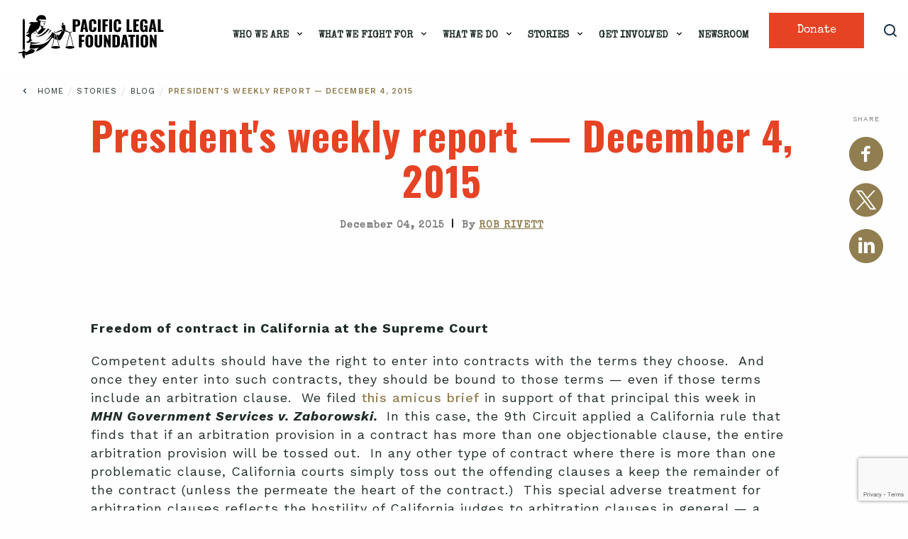

--- FILE ---
content_type: text/html; charset=UTF-8
request_url: https://pacificlegal.org/presidents-weekly-report-december-4-2015/
body_size: 25380
content:
<!DOCTYPE html>
<html lang="en-US">
<head>
    <meta charset="UTF-8">
<script type="text/javascript">
/* <![CDATA[ */
var gform;gform||(document.addEventListener("gform_main_scripts_loaded",function(){gform.scriptsLoaded=!0}),document.addEventListener("gform/theme/scripts_loaded",function(){gform.themeScriptsLoaded=!0}),window.addEventListener("DOMContentLoaded",function(){gform.domLoaded=!0}),gform={domLoaded:!1,scriptsLoaded:!1,themeScriptsLoaded:!1,isFormEditor:()=>"function"==typeof InitializeEditor,callIfLoaded:function(o){return!(!gform.domLoaded||!gform.scriptsLoaded||!gform.themeScriptsLoaded&&!gform.isFormEditor()||(gform.isFormEditor()&&console.warn("The use of gform.initializeOnLoaded() is deprecated in the form editor context and will be removed in Gravity Forms 3.1."),o(),0))},initializeOnLoaded:function(o){gform.callIfLoaded(o)||(document.addEventListener("gform_main_scripts_loaded",()=>{gform.scriptsLoaded=!0,gform.callIfLoaded(o)}),document.addEventListener("gform/theme/scripts_loaded",()=>{gform.themeScriptsLoaded=!0,gform.callIfLoaded(o)}),window.addEventListener("DOMContentLoaded",()=>{gform.domLoaded=!0,gform.callIfLoaded(o)}))},hooks:{action:{},filter:{}},addAction:function(o,r,e,t){gform.addHook("action",o,r,e,t)},addFilter:function(o,r,e,t){gform.addHook("filter",o,r,e,t)},doAction:function(o){gform.doHook("action",o,arguments)},applyFilters:function(o){return gform.doHook("filter",o,arguments)},removeAction:function(o,r){gform.removeHook("action",o,r)},removeFilter:function(o,r,e){gform.removeHook("filter",o,r,e)},addHook:function(o,r,e,t,n){null==gform.hooks[o][r]&&(gform.hooks[o][r]=[]);var d=gform.hooks[o][r];null==n&&(n=r+"_"+d.length),gform.hooks[o][r].push({tag:n,callable:e,priority:t=null==t?10:t})},doHook:function(r,o,e){var t;if(e=Array.prototype.slice.call(e,1),null!=gform.hooks[r][o]&&((o=gform.hooks[r][o]).sort(function(o,r){return o.priority-r.priority}),o.forEach(function(o){"function"!=typeof(t=o.callable)&&(t=window[t]),"action"==r?t.apply(null,e):e[0]=t.apply(null,e)})),"filter"==r)return e[0]},removeHook:function(o,r,t,n){var e;null!=gform.hooks[o][r]&&(e=(e=gform.hooks[o][r]).filter(function(o,r,e){return!!(null!=n&&n!=o.tag||null!=t&&t!=o.priority)}),gform.hooks[o][r]=e)}});
/* ]]> */
</script>

    <meta name="viewport" content="width=device-width, initial-scale=1.0">
    <meta http-equiv="X-UA-Compatible" content="ie=edge">
    <title>President&#039;s weekly report -- December 4, 2015</title>
    		<meta name="description" content="Freedom of contract in California at the Supreme Court

Competent adults should have the right to enter into contracts with the terms they choose.  And once they enter into such contracts, they should be bound to those terms -- even if those terms include an arbitration clause.  We filed this amic"/>
			    <link rel="shortcut icon" href="https://pacificlegal.org/wp-content/themes/mybizniche/images/favicon.png" type="image/png">
    <meta name="facebook-domain-verification" content="4xvw640k27czv27grsmy6kkyzimhc1" />
		

    <link rel="preconnect" href="https://fonts.gstatic.com" crossorigin />	<!-- /* Bloom Scripts */ -->
	<script type="text/javascript" id="et_bloom-custom-js-js-extra">
	/* <![CDATA[ */
	var bloomSettings = {"ajaxurl":"https://staging-pacificlegal2.kinsta.cloud/wp-admin/admin-ajax.php","pageurl":"https://staging-pacificlegal2.kinsta.cloud/","stats_nonce":"1745fd3632","subscribe_nonce":"92652cbec3","is_user_logged_in":"logged"};
	/* ]]> */
	</script>
	<meta name='robots' content='index, follow, max-image-preview:large, max-snippet:-1, max-video-preview:-1' />

<!-- Google Tag Manager for WordPress by gtm4wp.com -->
<script data-cfasync="false" data-pagespeed-no-defer>
	var gtm4wp_datalayer_name = "dataLayer";
	var dataLayer = dataLayer || [];
</script>
<!-- End Google Tag Manager for WordPress by gtm4wp.com -->	<!-- Global site tag (gtag.js) - Google Ads: 787594842 -->
	<script async src="https://www.googletagmanager.com/gtag/js?id=AW-787594842"></script>
	<script>
	window.dataLayer = window.dataLayer || [];
	function gtag(){dataLayer.push(arguments);}
	gtag('js', new Date());

	gtag('config', 'AW-787594842');
	</script>

	<!-- Global site tag (gtag.js) - Google Ads: 856998530 -->
	<script async src="https://www.googletagmanager.com/gtag/js?id=AW-856998530"></script>
	<script>
	window.dataLayer = window.dataLayer || [];
	function gtag(){dataLayer.push(arguments);}
	gtag('js', new Date());

	gtag('config', 'AW-856998530');
	</script>


	
	
	<!-- This site is optimized with the Yoast SEO Premium plugin v26.3 (Yoast SEO v26.3) - https://yoast.com/wordpress/plugins/seo/ -->
	<link rel="canonical" href="https://pacificlegal.org/presidents-weekly-report-december-4-2015/" />
	<meta property="og:locale" content="en_US" />
	<meta property="og:type" content="article" />
	<meta property="og:title" content="President&#039;s weekly report -- December 4, 2015" />
	<meta property="og:description" content="Freedom of contract in California at the Supreme Court Competent adults should have the right to enter into contracts with the terms they choose.  And once they enter into such contracts, they should be bound to those terms -- even if those terms include an arbitration clause.  We filed this amicus brief in support of that principal this week in ..." />
	<meta property="og:url" content="https://pacificlegal.org/presidents-weekly-report-december-4-2015/" />
	<meta property="og:site_name" content="Pacific Legal Foundation" />
	<meta property="article:publisher" content="https://www.facebook.com/PacificLegalFoundation" />
	<meta property="article:published_time" content="2015-12-04T20:31:35+00:00" />
	<meta property="og:image" content="https://pacificlegal.org/wp-content/uploads/2017/09/PLF-logo-filler.png" />
	<meta property="og:image:width" content="1440" />
	<meta property="og:image:height" content="1024" />
	<meta property="og:image:type" content="image/png" />
	<meta name="author" content="Rob Rivett" />
	<meta name="twitter:card" content="summary_large_image" />
	<meta name="twitter:creator" content="@mbndev2" />
	<meta name="twitter:site" content="@pacificlegal" />
	<meta name="twitter:label1" content="Written by" />
	<meta name="twitter:data1" content="Rob Rivett" />
	<meta name="twitter:label2" content="Est. reading time" />
	<meta name="twitter:data2" content="2 minutes" />
	<script type="application/ld+json" class="yoast-schema-graph">{"@context":"https://schema.org","@graph":[{"@type":"NewsArticle","@id":"https://pacificlegal.org/presidents-weekly-report-december-4-2015/#article","isPartOf":{"@id":"https://pacificlegal.org/presidents-weekly-report-december-4-2015/"},"author":{"name":"Rob Rivett","@id":"https://pacificlegal.org/#/schema/person/8e0a1b01ae02b81d3c145240de6ecf8f"},"headline":"President&#039;s weekly report &#8212; December 4, 2015","datePublished":"2015-12-04T20:31:35+00:00","mainEntityOfPage":{"@id":"https://pacificlegal.org/presidents-weekly-report-december-4-2015/"},"wordCount":469,"publisher":{"@id":"https://pacificlegal.org/#organization"},"keywords":["alaska national interest lands conservation act","arbitration","first amendment"],"inLanguage":"en-US","copyrightYear":"2015","copyrightHolder":{"@id":"https://pacificlegal.org/#organization"},"mentions":[{"@type":["Thing","Book"],"@id":"kg:/g/06fqc_","name":"Federal Arbitration Act","description":"United States legal statute","image":"https://encrypted-tbn1.gstatic.com/images?q=tbn:ANd9GcTSJJkMJZbhToxn-yigqZfr-eInLj0kW9LQb2cFzkXvJhn0U7re","locationCreated":{"@type":"Country","name":"United States of America"},"isPartOf":[],"sameAs":["https://www.google.com/search?kgmid=/m/06fqc_","https://www.wikidata.org/wiki/Q5440012","https://en.wikipedia.org/wiki/Federal_Arbitration_Act"]},{"@type":["Thing","Event"],"@id":"kg:/g/g/11cn9tv2c5","name":"Sturgeon v. Frost","description":"United States Supreme Court case","sameAs":["https://www.google.com/search?kgmid=/g/11cn9tv2c5","https://www.wikidata.org/wiki/Q25080108","https://en.wikipedia.org/wiki/Sturgeon_v._Frost"]},{"@type":["Thing","Book"],"@id":"kg:/g/038xjv","name":"Alaska National Interest Lands Conservation Act","description":"United States law establishing protected areas in Alaska","isPartOf":[],"sameAs":["https://www.google.com/search?kgmid=/m/038xjv","https://www.wikidata.org/wiki/Q2623146","https://en.wikipedia.org/wiki/Alaska_National_Interest_Lands_Conservation_Act"]}]},{"@type":"WebPage","@id":"https://pacificlegal.org/presidents-weekly-report-december-4-2015/","url":"https://pacificlegal.org/presidents-weekly-report-december-4-2015/","name":"President&#039;s weekly report -- December 4, 2015","isPartOf":{"@id":"https://pacificlegal.org/#website"},"datePublished":"2015-12-04T20:31:35+00:00","breadcrumb":{"@id":"https://pacificlegal.org/presidents-weekly-report-december-4-2015/#breadcrumb"},"inLanguage":"en-US","potentialAction":[{"@type":"ReadAction","target":["https://pacificlegal.org/presidents-weekly-report-december-4-2015/"]}]},{"@type":"BreadcrumbList","@id":"https://pacificlegal.org/presidents-weekly-report-december-4-2015/#breadcrumb","itemListElement":[{"@type":"ListItem","position":1,"name":"Blog","item":"https://pacificlegal.org/blog/"},{"@type":"ListItem","position":2,"name":"President&#039;s weekly report &#8212; December 4, 2015"}]},{"@type":"WebSite","@id":"https://pacificlegal.org/#website","url":"https://pacificlegal.org/","name":"Pacific Legal Foundation","description":"Suing the government since 1973.","publisher":{"@id":"https://pacificlegal.org/#organization"},"alternateName":"PLF","potentialAction":[{"@type":"SearchAction","target":{"@type":"EntryPoint","urlTemplate":"https://pacificlegal.org/?s={search_term_string}"},"query-input":{"@type":"PropertyValueSpecification","valueRequired":true,"valueName":"search_term_string"}}],"inLanguage":"en-US"},{"@type":"Organization","@id":"https://pacificlegal.org/#organization","name":"Pacific Legal Foundation","alternateName":"PLF","url":"https://pacificlegal.org/","logo":{"@type":"ImageObject","inLanguage":"en-US","@id":"https://pacificlegal.org/#/schema/logo/image/","url":"https://pacificlegal.org/wp-content/uploads/2025/06/PLF-new-logo-filler.png","contentUrl":"https://pacificlegal.org/wp-content/uploads/2025/06/PLF-new-logo-filler.png","width":1400,"height":1024,"caption":"Pacific Legal Foundation"},"image":{"@id":"https://pacificlegal.org/#/schema/logo/image/"},"sameAs":["https://www.facebook.com/PacificLegalFoundation","https://x.com/pacificlegal","https://www.youtube.com/user/PacLegalFoundation","https://www.instagram.com/pacificlegalfoundation/"],"description":"Pacific Legal Foundation is a public interest law firm that defends Americans’ liberties when threatened by government overreach and abuse. We sue the government when it violates Americans’ constitutional rights—and we win.","telephone":"(916) 419-7111","legalName":"Pacific Legal Foundation","foundingDate":"1973-03-05","taxID":"94-2197343"},{"@type":"Person","@id":"https://pacificlegal.org/#/schema/person/8e0a1b01ae02b81d3c145240de6ecf8f","name":"Rob Rivett","image":{"@type":"ImageObject","inLanguage":"en-US","@id":"https://pacificlegal.org/#/schema/person/image/","url":"https://secure.gravatar.com/avatar/c9e22d7b29cf36dbfc4c5fdb26b3ef6a22e47db6af69bdcae4cf97b21aee23e4?s=96&d=mm&r=g","contentUrl":"https://secure.gravatar.com/avatar/c9e22d7b29cf36dbfc4c5fdb26b3ef6a22e47db6af69bdcae4cf97b21aee23e4?s=96&d=mm&r=g","caption":"Rob Rivett"},"sameAs":["https://x.com/mbndev2"]}]}</script>
	<!-- / Yoast SEO Premium plugin. -->


<link rel='dns-prefetch' href='//www.google.com' />
<script type="text/javascript">
/* <![CDATA[ */
window._wpemojiSettings = {"baseUrl":"https:\/\/s.w.org\/images\/core\/emoji\/16.0.1\/72x72\/","ext":".png","svgUrl":"https:\/\/s.w.org\/images\/core\/emoji\/16.0.1\/svg\/","svgExt":".svg","source":{"concatemoji":"https:\/\/pacificlegal.org\/wp-includes\/js\/wp-emoji-release.min.js"}};
/*! This file is auto-generated */
!function(s,n){var o,i,e;function c(e){try{var t={supportTests:e,timestamp:(new Date).valueOf()};sessionStorage.setItem(o,JSON.stringify(t))}catch(e){}}function p(e,t,n){e.clearRect(0,0,e.canvas.width,e.canvas.height),e.fillText(t,0,0);var t=new Uint32Array(e.getImageData(0,0,e.canvas.width,e.canvas.height).data),a=(e.clearRect(0,0,e.canvas.width,e.canvas.height),e.fillText(n,0,0),new Uint32Array(e.getImageData(0,0,e.canvas.width,e.canvas.height).data));return t.every(function(e,t){return e===a[t]})}function u(e,t){e.clearRect(0,0,e.canvas.width,e.canvas.height),e.fillText(t,0,0);for(var n=e.getImageData(16,16,1,1),a=0;a<n.data.length;a++)if(0!==n.data[a])return!1;return!0}function f(e,t,n,a){switch(t){case"flag":return n(e,"\ud83c\udff3\ufe0f\u200d\u26a7\ufe0f","\ud83c\udff3\ufe0f\u200b\u26a7\ufe0f")?!1:!n(e,"\ud83c\udde8\ud83c\uddf6","\ud83c\udde8\u200b\ud83c\uddf6")&&!n(e,"\ud83c\udff4\udb40\udc67\udb40\udc62\udb40\udc65\udb40\udc6e\udb40\udc67\udb40\udc7f","\ud83c\udff4\u200b\udb40\udc67\u200b\udb40\udc62\u200b\udb40\udc65\u200b\udb40\udc6e\u200b\udb40\udc67\u200b\udb40\udc7f");case"emoji":return!a(e,"\ud83e\udedf")}return!1}function g(e,t,n,a){var r="undefined"!=typeof WorkerGlobalScope&&self instanceof WorkerGlobalScope?new OffscreenCanvas(300,150):s.createElement("canvas"),o=r.getContext("2d",{willReadFrequently:!0}),i=(o.textBaseline="top",o.font="600 32px Arial",{});return e.forEach(function(e){i[e]=t(o,e,n,a)}),i}function t(e){var t=s.createElement("script");t.src=e,t.defer=!0,s.head.appendChild(t)}"undefined"!=typeof Promise&&(o="wpEmojiSettingsSupports",i=["flag","emoji"],n.supports={everything:!0,everythingExceptFlag:!0},e=new Promise(function(e){s.addEventListener("DOMContentLoaded",e,{once:!0})}),new Promise(function(t){var n=function(){try{var e=JSON.parse(sessionStorage.getItem(o));if("object"==typeof e&&"number"==typeof e.timestamp&&(new Date).valueOf()<e.timestamp+604800&&"object"==typeof e.supportTests)return e.supportTests}catch(e){}return null}();if(!n){if("undefined"!=typeof Worker&&"undefined"!=typeof OffscreenCanvas&&"undefined"!=typeof URL&&URL.createObjectURL&&"undefined"!=typeof Blob)try{var e="postMessage("+g.toString()+"("+[JSON.stringify(i),f.toString(),p.toString(),u.toString()].join(",")+"));",a=new Blob([e],{type:"text/javascript"}),r=new Worker(URL.createObjectURL(a),{name:"wpTestEmojiSupports"});return void(r.onmessage=function(e){c(n=e.data),r.terminate(),t(n)})}catch(e){}c(n=g(i,f,p,u))}t(n)}).then(function(e){for(var t in e)n.supports[t]=e[t],n.supports.everything=n.supports.everything&&n.supports[t],"flag"!==t&&(n.supports.everythingExceptFlag=n.supports.everythingExceptFlag&&n.supports[t]);n.supports.everythingExceptFlag=n.supports.everythingExceptFlag&&!n.supports.flag,n.DOMReady=!1,n.readyCallback=function(){n.DOMReady=!0}}).then(function(){return e}).then(function(){var e;n.supports.everything||(n.readyCallback(),(e=n.source||{}).concatemoji?t(e.concatemoji):e.wpemoji&&e.twemoji&&(t(e.twemoji),t(e.wpemoji)))}))}((window,document),window._wpemojiSettings);
/* ]]> */
</script>
<style id='wp-emoji-styles-inline-css' type='text/css'>

	img.wp-smiley, img.emoji {
		display: inline !important;
		border: none !important;
		box-shadow: none !important;
		height: 1em !important;
		width: 1em !important;
		margin: 0 0.07em !important;
		vertical-align: -0.1em !important;
		background: none !important;
		padding: 0 !important;
	}
</style>
<style id='classic-theme-styles-inline-css' type='text/css'>
/*! This file is auto-generated */
.wp-block-button__link{color:#fff;background-color:#32373c;border-radius:9999px;box-shadow:none;text-decoration:none;padding:calc(.667em + 2px) calc(1.333em + 2px);font-size:1.125em}.wp-block-file__button{background:#32373c;color:#fff;text-decoration:none}
</style>
<link rel='stylesheet' id='wp-components-css' href='https://pacificlegal.org/wp-includes/css/dist/components/style.min.css' type='text/css' media='all' />
<link rel='stylesheet' id='wp-preferences-css' href='https://pacificlegal.org/wp-includes/css/dist/preferences/style.min.css' type='text/css' media='all' />
<link rel='stylesheet' id='wp-block-editor-css' href='https://pacificlegal.org/wp-includes/css/dist/block-editor/style.min.css' type='text/css' media='all' />
<link rel='stylesheet' id='popup-maker-block-library-style-css' href='https://pacificlegal.org/wp-content/plugins/popup-maker/dist/packages/block-library-style.css' type='text/css' media='all' />
<style id='global-styles-inline-css' type='text/css'>
:root{--wp--preset--aspect-ratio--square: 1;--wp--preset--aspect-ratio--4-3: 4/3;--wp--preset--aspect-ratio--3-4: 3/4;--wp--preset--aspect-ratio--3-2: 3/2;--wp--preset--aspect-ratio--2-3: 2/3;--wp--preset--aspect-ratio--16-9: 16/9;--wp--preset--aspect-ratio--9-16: 9/16;--wp--preset--color--black: #000000;--wp--preset--color--cyan-bluish-gray: #abb8c3;--wp--preset--color--white: #ffffff;--wp--preset--color--pale-pink: #f78da7;--wp--preset--color--vivid-red: #cf2e2e;--wp--preset--color--luminous-vivid-orange: #ff6900;--wp--preset--color--luminous-vivid-amber: #fcb900;--wp--preset--color--light-green-cyan: #7bdcb5;--wp--preset--color--vivid-green-cyan: #00d084;--wp--preset--color--pale-cyan-blue: #8ed1fc;--wp--preset--color--vivid-cyan-blue: #0693e3;--wp--preset--color--vivid-purple: #9b51e0;--wp--preset--gradient--vivid-cyan-blue-to-vivid-purple: linear-gradient(135deg,rgba(6,147,227,1) 0%,rgb(155,81,224) 100%);--wp--preset--gradient--light-green-cyan-to-vivid-green-cyan: linear-gradient(135deg,rgb(122,220,180) 0%,rgb(0,208,130) 100%);--wp--preset--gradient--luminous-vivid-amber-to-luminous-vivid-orange: linear-gradient(135deg,rgba(252,185,0,1) 0%,rgba(255,105,0,1) 100%);--wp--preset--gradient--luminous-vivid-orange-to-vivid-red: linear-gradient(135deg,rgba(255,105,0,1) 0%,rgb(207,46,46) 100%);--wp--preset--gradient--very-light-gray-to-cyan-bluish-gray: linear-gradient(135deg,rgb(238,238,238) 0%,rgb(169,184,195) 100%);--wp--preset--gradient--cool-to-warm-spectrum: linear-gradient(135deg,rgb(74,234,220) 0%,rgb(151,120,209) 20%,rgb(207,42,186) 40%,rgb(238,44,130) 60%,rgb(251,105,98) 80%,rgb(254,248,76) 100%);--wp--preset--gradient--blush-light-purple: linear-gradient(135deg,rgb(255,206,236) 0%,rgb(152,150,240) 100%);--wp--preset--gradient--blush-bordeaux: linear-gradient(135deg,rgb(254,205,165) 0%,rgb(254,45,45) 50%,rgb(107,0,62) 100%);--wp--preset--gradient--luminous-dusk: linear-gradient(135deg,rgb(255,203,112) 0%,rgb(199,81,192) 50%,rgb(65,88,208) 100%);--wp--preset--gradient--pale-ocean: linear-gradient(135deg,rgb(255,245,203) 0%,rgb(182,227,212) 50%,rgb(51,167,181) 100%);--wp--preset--gradient--electric-grass: linear-gradient(135deg,rgb(202,248,128) 0%,rgb(113,206,126) 100%);--wp--preset--gradient--midnight: linear-gradient(135deg,rgb(2,3,129) 0%,rgb(40,116,252) 100%);--wp--preset--font-size--small: 13px;--wp--preset--font-size--medium: 20px;--wp--preset--font-size--large: 36px;--wp--preset--font-size--x-large: 42px;--wp--preset--spacing--20: 0.44rem;--wp--preset--spacing--30: 0.67rem;--wp--preset--spacing--40: 1rem;--wp--preset--spacing--50: 1.5rem;--wp--preset--spacing--60: 2.25rem;--wp--preset--spacing--70: 3.38rem;--wp--preset--spacing--80: 5.06rem;--wp--preset--shadow--natural: 6px 6px 9px rgba(0, 0, 0, 0.2);--wp--preset--shadow--deep: 12px 12px 50px rgba(0, 0, 0, 0.4);--wp--preset--shadow--sharp: 6px 6px 0px rgba(0, 0, 0, 0.2);--wp--preset--shadow--outlined: 6px 6px 0px -3px rgba(255, 255, 255, 1), 6px 6px rgba(0, 0, 0, 1);--wp--preset--shadow--crisp: 6px 6px 0px rgba(0, 0, 0, 1);}:where(.is-layout-flex){gap: 0.5em;}:where(.is-layout-grid){gap: 0.5em;}body .is-layout-flex{display: flex;}.is-layout-flex{flex-wrap: wrap;align-items: center;}.is-layout-flex > :is(*, div){margin: 0;}body .is-layout-grid{display: grid;}.is-layout-grid > :is(*, div){margin: 0;}:where(.wp-block-columns.is-layout-flex){gap: 2em;}:where(.wp-block-columns.is-layout-grid){gap: 2em;}:where(.wp-block-post-template.is-layout-flex){gap: 1.25em;}:where(.wp-block-post-template.is-layout-grid){gap: 1.25em;}.has-black-color{color: var(--wp--preset--color--black) !important;}.has-cyan-bluish-gray-color{color: var(--wp--preset--color--cyan-bluish-gray) !important;}.has-white-color{color: var(--wp--preset--color--white) !important;}.has-pale-pink-color{color: var(--wp--preset--color--pale-pink) !important;}.has-vivid-red-color{color: var(--wp--preset--color--vivid-red) !important;}.has-luminous-vivid-orange-color{color: var(--wp--preset--color--luminous-vivid-orange) !important;}.has-luminous-vivid-amber-color{color: var(--wp--preset--color--luminous-vivid-amber) !important;}.has-light-green-cyan-color{color: var(--wp--preset--color--light-green-cyan) !important;}.has-vivid-green-cyan-color{color: var(--wp--preset--color--vivid-green-cyan) !important;}.has-pale-cyan-blue-color{color: var(--wp--preset--color--pale-cyan-blue) !important;}.has-vivid-cyan-blue-color{color: var(--wp--preset--color--vivid-cyan-blue) !important;}.has-vivid-purple-color{color: var(--wp--preset--color--vivid-purple) !important;}.has-black-background-color{background-color: var(--wp--preset--color--black) !important;}.has-cyan-bluish-gray-background-color{background-color: var(--wp--preset--color--cyan-bluish-gray) !important;}.has-white-background-color{background-color: var(--wp--preset--color--white) !important;}.has-pale-pink-background-color{background-color: var(--wp--preset--color--pale-pink) !important;}.has-vivid-red-background-color{background-color: var(--wp--preset--color--vivid-red) !important;}.has-luminous-vivid-orange-background-color{background-color: var(--wp--preset--color--luminous-vivid-orange) !important;}.has-luminous-vivid-amber-background-color{background-color: var(--wp--preset--color--luminous-vivid-amber) !important;}.has-light-green-cyan-background-color{background-color: var(--wp--preset--color--light-green-cyan) !important;}.has-vivid-green-cyan-background-color{background-color: var(--wp--preset--color--vivid-green-cyan) !important;}.has-pale-cyan-blue-background-color{background-color: var(--wp--preset--color--pale-cyan-blue) !important;}.has-vivid-cyan-blue-background-color{background-color: var(--wp--preset--color--vivid-cyan-blue) !important;}.has-vivid-purple-background-color{background-color: var(--wp--preset--color--vivid-purple) !important;}.has-black-border-color{border-color: var(--wp--preset--color--black) !important;}.has-cyan-bluish-gray-border-color{border-color: var(--wp--preset--color--cyan-bluish-gray) !important;}.has-white-border-color{border-color: var(--wp--preset--color--white) !important;}.has-pale-pink-border-color{border-color: var(--wp--preset--color--pale-pink) !important;}.has-vivid-red-border-color{border-color: var(--wp--preset--color--vivid-red) !important;}.has-luminous-vivid-orange-border-color{border-color: var(--wp--preset--color--luminous-vivid-orange) !important;}.has-luminous-vivid-amber-border-color{border-color: var(--wp--preset--color--luminous-vivid-amber) !important;}.has-light-green-cyan-border-color{border-color: var(--wp--preset--color--light-green-cyan) !important;}.has-vivid-green-cyan-border-color{border-color: var(--wp--preset--color--vivid-green-cyan) !important;}.has-pale-cyan-blue-border-color{border-color: var(--wp--preset--color--pale-cyan-blue) !important;}.has-vivid-cyan-blue-border-color{border-color: var(--wp--preset--color--vivid-cyan-blue) !important;}.has-vivid-purple-border-color{border-color: var(--wp--preset--color--vivid-purple) !important;}.has-vivid-cyan-blue-to-vivid-purple-gradient-background{background: var(--wp--preset--gradient--vivid-cyan-blue-to-vivid-purple) !important;}.has-light-green-cyan-to-vivid-green-cyan-gradient-background{background: var(--wp--preset--gradient--light-green-cyan-to-vivid-green-cyan) !important;}.has-luminous-vivid-amber-to-luminous-vivid-orange-gradient-background{background: var(--wp--preset--gradient--luminous-vivid-amber-to-luminous-vivid-orange) !important;}.has-luminous-vivid-orange-to-vivid-red-gradient-background{background: var(--wp--preset--gradient--luminous-vivid-orange-to-vivid-red) !important;}.has-very-light-gray-to-cyan-bluish-gray-gradient-background{background: var(--wp--preset--gradient--very-light-gray-to-cyan-bluish-gray) !important;}.has-cool-to-warm-spectrum-gradient-background{background: var(--wp--preset--gradient--cool-to-warm-spectrum) !important;}.has-blush-light-purple-gradient-background{background: var(--wp--preset--gradient--blush-light-purple) !important;}.has-blush-bordeaux-gradient-background{background: var(--wp--preset--gradient--blush-bordeaux) !important;}.has-luminous-dusk-gradient-background{background: var(--wp--preset--gradient--luminous-dusk) !important;}.has-pale-ocean-gradient-background{background: var(--wp--preset--gradient--pale-ocean) !important;}.has-electric-grass-gradient-background{background: var(--wp--preset--gradient--electric-grass) !important;}.has-midnight-gradient-background{background: var(--wp--preset--gradient--midnight) !important;}.has-small-font-size{font-size: var(--wp--preset--font-size--small) !important;}.has-medium-font-size{font-size: var(--wp--preset--font-size--medium) !important;}.has-large-font-size{font-size: var(--wp--preset--font-size--large) !important;}.has-x-large-font-size{font-size: var(--wp--preset--font-size--x-large) !important;}
:where(.wp-block-post-template.is-layout-flex){gap: 1.25em;}:where(.wp-block-post-template.is-layout-grid){gap: 1.25em;}
:where(.wp-block-columns.is-layout-flex){gap: 2em;}:where(.wp-block-columns.is-layout-grid){gap: 2em;}
:root :where(.wp-block-pullquote){font-size: 1.5em;line-height: 1.6;}
</style>
<link rel='stylesheet' id='eeb-css-frontend-css' href='https://pacificlegal.org/wp-content/plugins/email-encoder-bundle/core/includes/assets/css/style.css' type='text/css' media='all' />
<link rel='stylesheet' id='ttd_topics_public_css-css' href='https://pacificlegal.org/wp-content/plugins/ttd-topics/public/css/ttd-topics-public.css' type='text/css' media='all' />
<link rel='stylesheet' id='style-foundation-css' href='https://pacificlegal.org/wp-content/themes/mybizniche/vendor/foundation/foundation.min.css' type='text/css' media='all' />
<link rel='stylesheet' id='header-side-footer-css-css' href='https://pacificlegal.org/wp-content/themes/mybizniche/css/header-side-footer.css?v=1607' type='text/css' media='all' />
<link rel='stylesheet' id='cases-css-css' href='https://pacificlegal.org/wp-content/themes/mybizniche/css/cases-redesign.css?v=1607' type='text/css' media='all' />
<link rel='stylesheet' id='style-blog-filter-css' href='https://pacificlegal.org/wp-content/themes/mybizniche/css/blog-filter.css' type='text/css' media='all' />
<link rel='stylesheet' id='style-single-css' href='https://pacificlegal.org/wp-content/themes/mybizniche/css/single.css' type='text/css' media='all' />
<link rel='stylesheet' id='tablepress-default-css' href='https://pacificlegal.org/wp-content/tablepress-combined.min.css' type='text/css' media='all' />
<script type="text/javascript" src="https://pacificlegal.org/wp-includes/js/jquery/jquery.min.js" id="jquery-core-js"></script>
<script type="text/javascript" src="https://pacificlegal.org/wp-includes/js/jquery/jquery-migrate.min.js" id="jquery-migrate-js"></script>
<script type="text/javascript" src="https://pacificlegal.org/wp-content/plugins/email-encoder-bundle/core/includes/assets/js/custom.js" id="eeb-js-frontend-js"></script>
<script src="https://pacificlegal.org/wp-content/plugins/ttd-topics/public/js/ttd-post.js" type="module"></script><script type="text/javascript" src="https://pacificlegal.org/wp-content/themes/mybizniche/js/vendor/jquery.js" id="script-jquery2-js"></script>
<script type="text/javascript" src="https://pacificlegal.org/wp-content/themes/mybizniche/js/vendor/what-input.js" id="script-what-input-js"></script>
<script type="text/javascript" src="https://pacificlegal.org/wp-content/themes/mybizniche/js/vendor/jquery.mmenu.all.js" id="script-jquerymenu-js"></script>
<link rel="https://api.w.org/" href="https://pacificlegal.org/wp-json/" /><link rel="alternate" title="JSON" type="application/json" href="https://pacificlegal.org/wp-json/wp/v2/posts/72357" /><link rel="EditURI" type="application/rsd+xml" title="RSD" href="https://pacificlegal.org/xmlrpc.php?rsd" />
<link rel='shortlink' href='https://pacificlegal.org/?p=72357' />
<link rel="alternate" title="oEmbed (JSON)" type="application/json+oembed" href="https://pacificlegal.org/wp-json/oembed/1.0/embed?url=https%3A%2F%2Fpacificlegal.org%2Fpresidents-weekly-report-december-4-2015%2F" />
<link rel="alternate" title="oEmbed (XML)" type="text/xml+oembed" href="https://pacificlegal.org/wp-json/oembed/1.0/embed?url=https%3A%2F%2Fpacificlegal.org%2Fpresidents-weekly-report-december-4-2015%2F&#038;format=xml" />

<!-- Google Tag Manager for WordPress by gtm4wp.com -->
<!-- GTM Container placement set to automatic -->
<script data-cfasync="false" data-pagespeed-no-defer type="text/javascript">
	var dataLayer_content = {"pagePostType":"post","pagePostType2":"single-post","pageAttributes":["alaska-national-interest-lands-conservation-act","arbitration","first-amendment"],"pagePostAuthor":"Rob Rivett","pagePostDate":"December 4, 2015","pagePostDateYear":2015,"pagePostDateMonth":12,"pagePostDateDay":4,"pagePostDateDayName":"Friday","pagePostDateHour":12,"pagePostDateMinute":31,"pagePostDateIso":"2015-12-04T12:31:35-08:00","pagePostDateUnix":1449232295,"pagePostTerms":{"post_tag":["alaska national interest lands conservation act","arbitration","first amendment"],"ttd_topic":["Alaska National Interest Lands Conservation Act","Federal Arbitration Act","Sturgeon v. Frost"],"meta":{"chi_post_setting_1":["","","","",""],"chi_post_setting_2":[0,0,0,0,0],"chi_post_setting_3":["","","","",""],"xyz_smap":[1,1,1,1,1],"ttd_meta_key_nlp_updated":"2024-11-11T18:41:51+00:00"}}};
	dataLayer.push( dataLayer_content );
</script>
<script data-cfasync="false" data-pagespeed-no-defer type="text/javascript">
(function(w,d,s,l,i){w[l]=w[l]||[];w[l].push({'gtm.start':
new Date().getTime(),event:'gtm.js'});var f=d.getElementsByTagName(s)[0],
j=d.createElement(s),dl=l!='dataLayer'?'&l='+l:'';j.async=true;j.src=
'//www.googletagmanager.com/gtm.js?id='+i+dl;f.parentNode.insertBefore(j,f);
})(window,document,'script','dataLayer','GTM-MNFPSJJP');
</script>
<!-- End Google Tag Manager for WordPress by gtm4wp.com -->	
	<script type="text/javascript">
	var ajaxurl = 'https://pacificlegal.org/wp-admin/admin-ajax.php';
	</script>
	<style type="text/css">.broken_link, a.broken_link {
	text-decoration: line-through;
}</style><link rel="icon" href="https://pacificlegal.org/wp-content/uploads/2025/05/cropped-favicon-32x32.png" sizes="32x32" />
<link rel="icon" href="https://pacificlegal.org/wp-content/uploads/2025/05/cropped-favicon-192x192.png" sizes="192x192" />
<link rel="apple-touch-icon" href="https://pacificlegal.org/wp-content/uploads/2025/05/cropped-favicon-180x180.png" />
<meta name="msapplication-TileImage" content="https://pacificlegal.org/wp-content/uploads/2025/05/cropped-favicon-270x270.png" />
		<style type="text/css" id="wp-custom-css">
			.blog-main-wrap,
.sec-content {letter-spacing: 1px !important;}
.modern-footnotes-footnote__note--tooltip{position: absolute; left: 0; background: #fff !important; padding: .7em 1em !important; border-radius: 3px !important; box-shadow: 1px 1px 1px #eee !important; box-sizing: border-box !important; z-index: 1 !important; border: 1px solid #F2B63E !important; font-weight: 400; line-height: 1.2; max-width: 600px !important;}
.blue_border:before{content:''; position: absolute; width: 15%; height:100%;/*background: #202b29;*/ display: block; top:0; right:0; z-index:1;}
.blue_border div{position: relative; z-index:2;}
.et-db #et-boc .et-l .et_pb_row_0.et_pb_row.verticalenter{align-items: center;}

.landing_form .gform-theme--foundation .gfield input, .landing_form .gform-theme--foundation textarea{border: 0.95px solid #192539 !important;}
.landing_form .gform-theme--foundation .gfield input::placeholder, .landing_form .gform-theme--foundation textarea::placeholder{letter-spacing:0; text-transform: none; color: 192539;}
.landing_form .gform-theme--foundation input.button{       background-color: #907e50 !important; font-size:20px !important; line-height:22px !important; color: #FFF !important; margin: 20px 0 0 !important; display: inline-block !important; width: auto !important; padding: 14px 30px !important; font-weight: 500 !important; letter-spacing: 0 !important;}

@media (max-width: 980px){
	.blue_border:before{display: none;}
}
@media (max-width: 639px) {
.sec-content .content-text-wrap p {font-size:17px; }
.ytVid {width:100% !important; display:block; overflow: hidden;}
.sec-whats-new .whats-new-item.mini	h4, .sec-whats-new .whats-new-item.featured h4 { font-size: 15px !important; line-height: 17px !important;}
#content-wrap { overflow:hidden;}
}
.tablepress-id-7 .column-1 {width: 50%;border-left: 1px solid #cccccc;}
.tablepress-id-7 .column-2 {width: 50%; border-right: 1px solid #cccccc;border-left: 1px solid #cccccc;}

/* Gravity Form CSS */
.gform-theme--foundation .gfield.title_block > h3{color: #21334C !important; text-transform: uppercase !important; font-size: 24px !important; margin: 0 0 20px !important;line-height: 32px !important; background: #FFF !important; z-index: 2 !important; display: table !important; padding-right: 10px !important;}.gform-theme--foundation .gfield.title_block p{color: #777777 !important; line-height: 25px !important;font-size: 18px !important; margin: 0 0 20px !important;}.gform-theme--foundation .gfield input, .gform-theme--foundation textarea{border: 1px solid #E1E1E1 !important; width:100% !important; box-shadow: none !important; color: #ABAFB3 !important; font-size: 20px !important; line-height: 22px !important; font-weight: 400 !important; padding: 18px 18px !important; height: auto !important;  border-radius: 3px !important; text-align: left;}.gform-theme--foundation .gfield textarea{height: 123px;}.gform-theme--foundation input.button:hover{background: #E64324 !important;}.gform-theme--foundation .gfield.title_block:after{content: ''; display: none; position: absolute; background: rgb(242, 182, 62); height: 3px; right: 0; width: 100%; top: 15px;}.gform-theme--foundation .gfield.title_block{position: relative; text-align: left !important; margin: 0 0 30px !important;}.gform-theme--foundation .gfield.title_block > h3{position: relative;color: #21334C; text-transform: uppercase; font-size: 24px; margin: 0 0 20px; line-height: 32px; background: #FFF; z-index: 2; display: table; padding-right: 40px;}.gform-theme--foundation .gfield.title_block{color: rgb(119, 119, 119) !important; font-weight: 400 !important; font-size: 18px !important; line-height: 26px !important; }.gform-theme--foundation input.button{text-align:center !important; width: 100% !important; background-color: #907E50 !important; font-size: 22px !important; line-height: 26px !important; text-transform: none !important; font-weight: 500 !important; display: block !important; --gf-local-width: 100% !important; color: #FFF !important; min-height: 64px !important; border-radius: 0 !important; font-family: "Special Elite", system-ui !important;}.ays_content_box .gform-theme--foundation+iframe{opacity:0;}.gform-theme--foundation .gform_fields{row-gap: 15px !important;}.et-db #et-boc .et-l .et_pb_module .gform-theme--foundation .gfield.title_block > h3{display: table !important; font-weight: 700;}
.ays-pb-modal h2.ays_pb_show_title_on_mobile.ays_pb_title_styles_1, .ays-pb-modals .ays-popup-hrs-default{display: none !important;}
.ays_content_box .gform-theme--foundation+iframe {
    display: none;
}
.ays-pb-modal-close{width: 16px;}

@media (max-width: 767px){.gform-theme--foundation .gfield.title_block:after{display: none !important;} .gform-theme--foundation .gfield.title_block > h3{border-bottom: 3px solid rgb(242, 182, 62) !important; padding-right:0 !important; padding-bottom: 10px !important;}
	.pum-theme-96997 .pum-container, .pum-theme-cutting-edge .pum-container{top:auto !important; padding-bottom: 30px;}}

.pum-theme-96997 .pum-container, .pum-theme-cutting-edge .pum-container{left:0 !important; margin-bottom: 0; bottom: 0 !important;}

.pum-theme-96997 .pum-content p, .pum-theme-cutting-edge .pum-content p{color: #FFF; font-size: 18px; font-weight: 700; line-height: 26px;}

.pum-theme-96997 .pum-content, .pum-theme-cutting-edge .pum-content{text-align: center;max-width:1200px; margin: 0 auto;}

.pum-theme-cutting-edge .pum-content .gform-theme--foundation .gfield.title_block > h3{background: #38575E !important; text-align: center; color: #FFF !important; display: inline-block !important; padding: 0 30px;margin: 0 !important;}

.pum-theme-cutting-edge .pum-content .gform-theme--foundation .gfield.title_block > h3 span{color: #907E50; filter: brightness(1.2); display: block; font-family:"Special Elite", sans-serif; font-size:20px;}

.pum-theme-cutting-edge .pum-content .gform-theme--foundation .gfield.title_block{text-align: center !important; width: 100%; margin:0 0 5px !important;}

.pum-theme-cutting-edge .pum-content .gform-theme--foundation input.button{background-color: #907e50 !important; font-size: 16px !important; line-height: 18.75px !important; min-height: 56px !important; border-radius: 3px !important; box-shadow: 0px 1px 20px rgb(144 126 80 / 60%) !important;}
.pum-container.pum-responsive {width: 100% !important; margin-left:0 !important}
@media (min-width: 601px){
	
	#gform_6 {position:relative;}
.pum-theme-cutting-edge .pum-content .gform-theme--foundation .gform_footer, .pum-theme-cutting-edge .pum-content .gform-theme--foundation .gform_page_footer{position: absolute; width: 50%;  bottom: 0px; right: 0; padding-left: 8px; top: auto;}
}

.pum-theme-cutting-edge .pum-content .gform-theme--foundation .gfield input, .pum-theme-cutting-edge .pum-content .gform-theme--foundation textarea{box-shadow: 0px 1px 20px rgba(144 126 80 / 60%) !important; font-size: 16px !important; line-height: 28px !important; padding: 13px 18px !important;}

@media (max-width: 767px){
	.pum-theme-96997 .pum-container, .pum-theme-cutting-edge .pum-container{padding-top: 40px;}
}

@media (max-width:600px) {
	
	#popmake-98999 {top:auto !important}
	.pum-container #gform_6 {position:relative;}
	.pum-container .gform-theme--foundation .gform_fields {grid-template-columns: 1fr 1fr;
    column-gap: 15px;}
	.pum-container #field_6_3, .pum-container #field_6_5 {grid-column: 2 / 1;}
	.pum-container #field_6_9 {grid-column: 2 / -1;}
	.pum-theme-cutting-edge .pum-content .gform-theme--foundation .gfield.title_block > h3 {text-transform: none !important; padding:0;}
	.pum-container .gform-theme--foundation .gform_footer {position: absolute;
    right: 0;
    top: auto;
    bottom: 0;
    width: 48%;}
	
	.et-db #et-boc .et-l .et_pb_fullwidth_header.scoop_header .et_pb_fullwidth_header_container.center .header-content{width: 100%; padding:0;}
	.et-db #et-boc .et-l .et_pb_fullwidth_header_0.et_pb_fullwidth_header.scoop_header .header-content h1{font-size: 36px;}
	.blue_border:before{background: transparent;}
}
.sec-banner-call-for-papers .banner-wrap .subtitle {
    max-width: 1000px;
    margin: 0 auto;
}
.timeline-nav li a.plf img{    margin-top: -3px;
    height: 36px;
    width: auto;
    margin-left: 1px;}
.modern-footnotes-footnote__note a:last-child{padding-bottom:0 !important;}
/* spacing for footnote trigger link*/
.modern-footnotes-footnote {padding-left: 0; padding-right: 4px; margin-left: -1px;}

.et-db #et-boc .et-l .et_pb_module a{color:#907E50;}

.sec-docket-wrap .gform-theme--framework .gform_validation_errors .gform_submission_error{color:#FFF !important;}
.sec-docket-wrap .gform-theme--framework .gform_validation_errors .gform-icon{background: #FFF !important;}
.sec-docket-wrap .gform-theme--framework .gform_validation_errors{border-color:#FFF !important;}
.sec-docket-wrap .gform-theme--framework .gfield_validation_message:where(:not(.gform-theme__disable):not(.gform-theme__disable *):not(.gform-theme__disable-framework):not(.gform-theme__disable-framework *)){color: #FFF !important;}


.gform-theme--foundation .gform_fields.top_label .gfield.gfield--type-fileupload .gform_fileupload_multifile button{background: #907e50; font-family:"Special Elite"; border-radius:0;}
.gform-theme--framework .gfield:where(.gfield--type-fileupload,.gfield--input-type-fileupload) .gform_drop_area::before{color:#907e50;}

.et_pb_button{font-family:"Special Elite";}


.gform-theme--framework .gform_fields.top_label .gfield--type-choice .gform-field-label{position: relative; top:auto; left:auto; color:#0a0a0a;margin:0 0 20px; font-weight: bold;}
.gform-theme--framework .gform_fields.top_label .gfield--type-choice .gchoice .gform-field-label{position: relative; font-weight: normal; }
.gform-theme--foundation .gform_fields.top_label .gfield input.gfield-choice-input:before{width: 18px; height:18px; top:0; position: absolute; left:0; font-size:14px}

.category-scotus-scoop .sec-banner-cases .filter-wrap, .category-22872 .sec-banner-cases .filter-wrap,
.category-scotus-scoop .sec-blog-items .blog-items-wrap .blog-item h5,
.category-22872 .sec-blog-items .blog-items-wrap .blog-item h5{display: none;}

.single-banner .sec-content .content-text-wrap p a.btn1{color:#FFF; width: auto; height: auto; padding: 10px 20px 7px;}

@media (min-width: 640px){
.gform-theme--foundation .gform-grid-row.ginput_container_address .ginput_address_city, .gform-theme--foundation .gform-grid-row.ginput_container_address .ginput_address_state {max-width: calc(33% - var(--gf-field-gap-x));
}
.gform-theme--foundation .gform-grid-row.ginput_complex.has_city.has_state.has_zip {column-gap: var(--gf-field-gap-x);}
}

@media (max-width: 639px){
.gform-theme--foundation .gform-grid-row.ginput_container_address .ginput_address_city, .gform-theme--foundation .gform-grid-row.ginput_container_address .ginput_address_state, .gform-theme--foundation .gform-grid-row.ginput_container_address .ginput_address_zip{max-width: 100%; }
}

.et_divi_builder #et_builder_outer_content .owl-carousel[data-arrow="on"] .owl-dots.disabled{display: block;}

.et-db #et-boc .et-l .et_pb_section *{-webkit-font-smoothing: auto;}
.et-db #et-boc .et-l .et_pb_text, .et-db .pum .et-l .et_pb_text{font-weight: 400 !important;}
.gform-theme--framework .gfield--type-choice .gfield_choice_all_toggle{grid-column: auto;}

@media (min-width: 640px) {
    .page-template-template-constitutional-rights .page-content.desktop-hide {
        display: none;
    }
}		</style>
		   <link rel="preconnect" href="https://fonts.googleapis.com">
<link rel="preconnect" href="https://fonts.gstatic.com" crossorigin>
<link href="https://fonts.googleapis.com/css2?family=Oswald:wght@200..700&family=Special+Elite&family=Work+Sans:ital,wght@0,100..900;1,100..900&display=swap" rel="stylesheet">
    
        

</head>
<body class="wp-singular post-template-default single single-post postid-72357 single-format-standard wp-theme-mybizniche et_divi_builder et_bloom ttd-skeleton-style et-pb-theme-pacific legal - redesign et-db" data-preloader="https://pacificlegal.org/wp-content/themes/mybizniche/images/preloader.svg">


	<noscript><img height="1" width="1" style="display:none"
	src="https://www.facebook.com/tr?id=145351002733418&ev=PageView&noscript=1"
	/></noscript>
	<noscript>
	<img height="1" width="1" style="display:none;" alt="" src="https://dc.ads.linkedin.com/collect/?pid=569786&fmt=gif" />
	</noscript>
	
    <div class="preloader"></div>

    <!-- WRAPPER -->
    <div id="wrapper" class="wrapper">

        <!-- HEADER -->
        <header id="header" class="header" data-sticky-container>
            <div class="mobile-title-bar title-bar hide-for-large">
                <div class="logo-wrap">
                    <a href="https://pacificlegal.org">
                        <img class="logo-dark" src="https://pacificlegal.org/wp-content/themes/mybizniche/images/PLF-Logo-Horizontal-Black.svg" alt="Pacific Legal Foundation Logo"/>
                    </a>
                    <i class="icn-search-gray js-header-search-toggle" data-open="searchmodal"></i>
                </div>
                <div class="menu-wrap">
                    <div class="logo-wrap">
                        <a href="https://pacificlegal.org">
                        <img class="logo-light" data-src="https://pacificlegal.org/wp-content/themes/mybizniche/images/PLF-Logo-Horizontal-White.svg" width="220" height="50" loading="lazy" alt="Pacific Legal Foundation Logo"/>
                        </a>
                    </div>
                    <div class="search-form-wrap">
                        <form action="https://pacificlegal.org" method="GET" id="mm-search-form">
                            <input type="search" name="s" class=""  placeholder="Search..."/>
                            <input type="hidden" name='post_type' value="post,cases,press_release,staff,careers">
                        </form>
                    </div>   
                    <nav id="mobmenu" class="mobmenu 123">
                        <div class="sidebar-wrap light">
                            <ul id="menu-sticky-side-menu" class="home-menu menu vertical nested" data-accordion-menu data-multi-open="false"><li id="menu-item-85032" class="menu-item menu-item-type-post_type menu-item-object-page menu-item-home menu-item-85032"><a href="https://pacificlegal.org/">Home</a></li>
<li id="menu-item-85033" class="menu-item menu-item-type-custom menu-item-object-custom menu-item-has-children menu-item-85033"><a href="/about/">Who We Are</a>
<ul class="sub-menu">
	<li id="menu-item-85034" class="menu-item menu-item-type-post_type menu-item-object-page menu-item-85034"><a href="https://pacificlegal.org/about/">About</a></li>
	<li id="menu-item-85035" class="menu-item menu-item-type-post_type menu-item-object-page menu-item-85035"><a href="https://pacificlegal.org/staff/">Staff</a></li>
	<li id="menu-item-85036" class="menu-item menu-item-type-post_type menu-item-object-page menu-item-85036"><a href="https://pacificlegal.org/board-of-trustees/">Board of Trustees</a></li>
	<li id="menu-item-85037" class="menu-item menu-item-type-post_type menu-item-object-page menu-item-85037"><a href="https://pacificlegal.org/financials/">Financials</a></li>
</ul>
</li>
<li id="menu-item-89499" class="menu-item menu-item-type-custom menu-item-object-custom menu-item-has-children menu-item-89499"><a href="/property-rights/">What We Fight For</a>
<ul class="sub-menu">
	<li id="menu-item-89502" class="menu-item menu-item-type-post_type menu-item-object-page menu-item-89502"><a href="https://pacificlegal.org/property-rights/">Property Rights</a></li>
	<li id="menu-item-97784" class="menu-item menu-item-type-post_type menu-item-object-page menu-item-97784"><a href="https://pacificlegal.org/equality-and-opportunity/">Equality and Opportunity</a></li>
	<li id="menu-item-97796" class="menu-item menu-item-type-post_type menu-item-object-page menu-item-97796"><a href="https://pacificlegal.org/separation-of-powers/">Separation of Powers</a></li>
	<li id="menu-item-102404" class="menu-item menu-item-type-post_type menu-item-object-page menu-item-102404"><a href="https://pacificlegal.org/environment-and-natural-resources/">Environment and Natural Resources</a></li>
</ul>
</li>
<li id="menu-item-97797" class="menu-item menu-item-type-custom menu-item-object-custom menu-item-has-children menu-item-97797"><a href="/cases/">What We Do</a>
<ul class="sub-menu">
	<li id="menu-item-85039" class="menu-item menu-item-type-custom menu-item-object-custom menu-item-85039"><a href="/cases/">Cases</a></li>
	<li id="menu-item-85040" class="menu-item menu-item-type-post_type menu-item-object-page menu-item-85040"><a href="https://pacificlegal.org/amicus-briefs/">Amicus Briefs</a></li>
	<li id="menu-item-103104" class="menu-item menu-item-type-post_type menu-item-object-page menu-item-103104"><a href="https://pacificlegal.org/research/">Strategic Research</a></li>
	<li id="menu-item-85042" class="menu-item menu-item-type-post_type menu-item-object-page menu-item-85042"><a href="https://pacificlegal.org/legislation/">State Policy</a></li>
	<li id="menu-item-102531" class="menu-item menu-item-type-post_type menu-item-object-page menu-item-102531"><a href="https://pacificlegal.org/federal-agenda-2025/">Federal Policy</a></li>
	<li id="menu-item-85043" class="menu-item menu-item-type-post_type menu-item-object-page menu-item-85043"><a href="https://pacificlegal.org/plf-at-the-supreme-court/">Supreme Court</a></li>
	<li id="menu-item-102752" class="menu-item menu-item-type-post_type menu-item-object-page menu-item-102752"><a href="https://pacificlegal.org/constitutional-scholarship/">Constitutional Scholarship</a></li>
</ul>
</li>
<li id="menu-item-85049" class="menu-item menu-item-type-custom menu-item-object-custom menu-item-has-children menu-item-85049"><a href="/blog/">Stories</a>
<ul class="sub-menu">
	<li id="menu-item-85050" class="menu-item menu-item-type-post_type menu-item-object-page current_page_parent menu-item-85050"><a href="https://pacificlegal.org/blog/">Articles</a></li>
	<li id="menu-item-85051" class="menu-item menu-item-type-custom menu-item-object-custom menu-item-85051"><a href="https://swordandscales.pacificlegal.org/">Sword&#038;Scales Magazine</a></li>
	<li id="menu-item-85052" class="menu-item menu-item-type-post_type menu-item-object-page menu-item-85052"><a href="https://pacificlegal.org/at-stake/">At Stake</a></li>
	<li id="menu-item-85053" class="menu-item menu-item-type-post_type menu-item-object-page menu-item-85053"><a href="https://pacificlegal.org/dissed-podcast/">Dissed Podcast</a></li>
</ul>
</li>
<li id="menu-item-85054" class="menu-item menu-item-type-custom menu-item-object-custom menu-item-has-children menu-item-85054"><a href="/events/">Get Involved</a>
<ul class="sub-menu">
	<li id="menu-item-85055" class="menu-item menu-item-type-post_type menu-item-object-page menu-item-85055"><a href="https://pacificlegal.org/events/">Events</a></li>
	<li id="menu-item-85056" class="menu-item menu-item-type-post_type menu-item-object-page menu-item-85056"><a href="https://pacificlegal.org/careers/">Careers</a></li>
	<li id="menu-item-99156" class="menu-item menu-item-type-post_type menu-item-object-page menu-item-99156"><a href="https://pacificlegal.org/call-for-papers/">Call for Papers</a></li>
	<li id="menu-item-85057" class="menu-item menu-item-type-post_type menu-item-object-page menu-item-85057"><a href="https://pacificlegal.org/law-school-programs/">Student Opportunities</a></li>
	<li id="menu-item-85058" class="menu-item menu-item-type-post_type menu-item-object-page menu-item-85058"><a href="https://pacificlegal.org/submit-a-case/">Submit A Case</a></li>
</ul>
</li>
<li id="menu-item-85059" class="menu-item menu-item-type-post_type menu-item-object-page menu-item-85059"><a href="https://pacificlegal.org/newsroom/">Newsroom</a></li>
<li id="menu-item-85060" class="menu-item menu-item-type-post_type menu-item-object-page menu-item-85060"><a href="https://pacificlegal.org/donate/">Donate</a></li>
</ul>                        </div>
                        <div class="menu-footer">
                            <h3>Help PLF defend liberty and  justice for all.</h3>
                            <a href="https://pacificlegal.org/newsroom/" class="button outline dark">Newsroom</a>
                            <a href="https://pacificlegal.org/donate/" class="button dark">Donate</a>
                        </div>
                    </nav>
                    <ul class="menu-nav 123">
                        <li><a href="https://pacificlegal.org/donate/" class="text-align"><i class="icn icn-donate"></i>DONATE</a></li>
                        <li><a href="javascript:void(0)" data-toggle="mobmenu"><span class="navicon"></span><span>NAVIGATE</span></a></li>
                        <li><a href="https://pacificlegal.org/contact/" class="text-align"><i class="icn icn-contact"></i>CONTACT</a></li>
                    </ul>
                </div>
            </div>
        </header>
        <!-- /HEADER -->
                <div class="nav sticky-container" data-sticky-container>
  <div class="row sticky-wrap is-at-top is-stuck" data-sticky    data-sticky-on="small">
    <div class="large-3 left_nav columns">
        <a href="https://pacificlegal.org" class="lg"><img alt="Pacific Legal Foundation Navigation Logo" src="https://pacificlegal.org/wp-content/themes/mybizniche/images/PLF-Logo-Horizontal-Black.svg"/></a>
        <a href="#mobile-menu" class="mobile-menu"><span></span></a>
				
      </div><!--end-->
    <div class="large-9 right_nav columns">
      <div class="search-wrap searchbox">
          <form action="https://pacificlegal.org" method="GET">
            <input type="text" class="txt" name="s" class="" value="" placeholder="Search..."/>
            <input type="hidden" name='post_type' value="post,press_release,cases,staff,careers">
              <button type="submit" class="btn-search"><i class="icn-search-orange"></i></button>
           </form>
          <i class="icn-search-gray js-search-toggle" style=""></i>
      </div><!--end-->
      <a href="https://pacificlegal.org/donate/" id="btnheaderdonate" class="btn1 anim">Donate</a>
      
      <ul id="menu-main-menu" class="m-e"><li id="menu-item-99726" class="menu-item menu-item-type-custom menu-item-object-custom menu-item-has-children menu-item-99726"><a href="/about/">Who We Are</a>
<ul class="sub-menu">
	<li id="menu-item-316" class="menu-item menu-item-type-post_type menu-item-object-page menu-item-316"><a href="https://pacificlegal.org/about/">About</a></li>
	<li id="menu-item-317" class="menu-item menu-item-type-post_type menu-item-object-page menu-item-317"><a href="https://pacificlegal.org/staff/">Staff</a></li>
	<li id="menu-item-318" class="menu-item menu-item-type-post_type menu-item-object-page menu-item-318"><a href="https://pacificlegal.org/board-of-trustees/">Board of Trustees</a></li>
	<li id="menu-item-319" class="menu-item menu-item-type-post_type menu-item-object-page menu-item-319"><a href="https://pacificlegal.org/financials/">Financials</a></li>
</ul>
</li>
<li id="menu-item-78006" class="menu-item menu-item-type-custom menu-item-object-custom menu-item-has-children menu-item-78006"><a href="/property-rights/">What We Fight For</a>
<ul class="sub-menu">
	<li id="menu-item-92069" class="menu-item menu-item-type-post_type menu-item-object-page menu-item-92069"><a href="https://pacificlegal.org/property-rights/">Property Rights</a></li>
	<li id="menu-item-78010" class="menu-item menu-item-type-post_type menu-item-object-page menu-item-78010"><a href="https://pacificlegal.org/equality-before-the-law/">Equality and Opportunity</a></li>
	<li id="menu-item-92068" class="menu-item menu-item-type-post_type menu-item-object-page menu-item-92068"><a href="https://pacificlegal.org/separation-of-powers/">Separation of Powers</a></li>
	<li id="menu-item-102402" class="menu-item menu-item-type-post_type menu-item-object-page menu-item-102402"><a href="https://pacificlegal.org/environment-and-natural-resources/">Environment and Natural Resources</a></li>
</ul>
</li>
<li id="menu-item-99727" class="menu-item menu-item-type-custom menu-item-object-custom menu-item-has-children menu-item-99727"><a href="/cases/">What We Do</a>
<ul class="sub-menu">
	<li id="menu-item-281" class="menu-item menu-item-type-custom menu-item-object-custom menu-item-281"><a href="/cases/">Cases</a></li>
	<li id="menu-item-78608" class="menu-item menu-item-type-post_type menu-item-object-page menu-item-78608"><a href="https://pacificlegal.org/amicus-briefs/">Amicus Briefs</a></li>
	<li id="menu-item-103105" class="menu-item menu-item-type-post_type menu-item-object-page menu-item-103105"><a href="https://pacificlegal.org/research/">Strategic Research</a></li>
	<li id="menu-item-99730" class="menu-item menu-item-type-post_type menu-item-object-page menu-item-99730"><a href="https://pacificlegal.org/legislation/">State Policy</a></li>
	<li id="menu-item-102532" class="menu-item menu-item-type-post_type menu-item-object-page menu-item-102532"><a href="https://pacificlegal.org/federal-agenda-2025/">Federal Policy</a></li>
	<li id="menu-item-99731" class="menu-item menu-item-type-post_type menu-item-object-page menu-item-99731"><a href="https://pacificlegal.org/plf-at-the-supreme-court/">Supreme Court</a></li>
	<li id="menu-item-102750" class="menu-item menu-item-type-post_type menu-item-object-page menu-item-102750"><a href="https://pacificlegal.org/constitutional-scholarship/">Constitutional Scholarship</a></li>
</ul>
</li>
<li id="menu-item-99728" class="menu-item menu-item-type-custom menu-item-object-custom menu-item-has-children menu-item-99728"><a href="/blog/">Stories</a>
<ul class="sub-menu">
	<li id="menu-item-99732" class="menu-item menu-item-type-custom menu-item-object-custom menu-item-99732"><a href="/blog/">Blog</a></li>
	<li id="menu-item-99733" class="menu-item menu-item-type-custom menu-item-object-custom menu-item-99733"><a href="https://swordandscales.pacificlegal.org/">Sword&#038;Scales Magazine</a></li>
	<li id="menu-item-101995" class="menu-item menu-item-type-taxonomy menu-item-object-category menu-item-101995"><a href="https://pacificlegal.org/blog/scotus-scoop/">SCOTUS Scoop</a></li>
	<li id="menu-item-99734" class="menu-item menu-item-type-post_type menu-item-object-page menu-item-99734"><a href="https://pacificlegal.org/at-stake/">At Stake</a></li>
	<li id="menu-item-99735" class="menu-item menu-item-type-post_type menu-item-object-page menu-item-99735"><a href="https://pacificlegal.org/dissed-podcast/">Dissed Podcast</a></li>
</ul>
</li>
<li id="menu-item-80496" class="menu-item menu-item-type-custom menu-item-object-custom menu-item-has-children menu-item-80496"><a href="/events/">Get Involved</a>
<ul class="sub-menu">
	<li id="menu-item-80497" class="menu-item menu-item-type-post_type menu-item-object-page menu-item-80497"><a href="https://pacificlegal.org/events/">Events</a></li>
	<li id="menu-item-321" class="menu-item menu-item-type-post_type menu-item-object-page menu-item-321"><a href="https://pacificlegal.org/careers/">Careers</a></li>
	<li id="menu-item-99736" class="menu-item menu-item-type-post_type menu-item-object-page menu-item-99736"><a href="https://pacificlegal.org/call-for-papers/">Call for Papers</a></li>
	<li id="menu-item-76032" class="menu-item menu-item-type-post_type menu-item-object-page menu-item-76032"><a href="https://pacificlegal.org/law-school-programs/">Student Opportunities</a></li>
	<li id="menu-item-78496" class="menu-item menu-item-type-post_type menu-item-object-page menu-item-78496"><a href="https://pacificlegal.org/submit-a-case/">Submit A Case</a></li>
</ul>
</li>
<li id="menu-item-363" class="menu-item menu-item-type-custom menu-item-object-custom menu-item-363"><a href="/newsroom/">Newsroom</a></li>
</ul>    </div><!--end-->
  </div>
</div><!--end-->

<div class="mobile-nav animated">
  <div class="m-ic">
      <a  class="logo" href="https://pacificlegal.org"><img src="https://pacificlegal.org/wp-content/themes/mybizniche/images/mobile-logo.jpg" data-skip-lazy alt="logo"/></a>
      <a href="javascript:void(0)" class="btncl"></a>
      <ul id="menu-main-menu-1" class="m-m-e"><li class="menu-item menu-item-type-custom menu-item-object-custom menu-item-has-children menu-item-99726"><a href="/about/">Who We Are</a>
<ul class="sub-menu">
	<li class="menu-item menu-item-type-post_type menu-item-object-page menu-item-316"><a href="https://pacificlegal.org/about/">About</a></li>
	<li class="menu-item menu-item-type-post_type menu-item-object-page menu-item-317"><a href="https://pacificlegal.org/staff/">Staff</a></li>
	<li class="menu-item menu-item-type-post_type menu-item-object-page menu-item-318"><a href="https://pacificlegal.org/board-of-trustees/">Board of Trustees</a></li>
	<li class="menu-item menu-item-type-post_type menu-item-object-page menu-item-319"><a href="https://pacificlegal.org/financials/">Financials</a></li>
</ul>
</li>
<li class="menu-item menu-item-type-custom menu-item-object-custom menu-item-has-children menu-item-78006"><a href="/property-rights/">What We Fight For</a>
<ul class="sub-menu">
	<li class="menu-item menu-item-type-post_type menu-item-object-page menu-item-92069"><a href="https://pacificlegal.org/property-rights/">Property Rights</a></li>
	<li class="menu-item menu-item-type-post_type menu-item-object-page menu-item-78010"><a href="https://pacificlegal.org/equality-before-the-law/">Equality and Opportunity</a></li>
	<li class="menu-item menu-item-type-post_type menu-item-object-page menu-item-92068"><a href="https://pacificlegal.org/separation-of-powers/">Separation of Powers</a></li>
	<li class="menu-item menu-item-type-post_type menu-item-object-page menu-item-102402"><a href="https://pacificlegal.org/environment-and-natural-resources/">Environment and Natural Resources</a></li>
</ul>
</li>
<li class="menu-item menu-item-type-custom menu-item-object-custom menu-item-has-children menu-item-99727"><a href="/cases/">What We Do</a>
<ul class="sub-menu">
	<li class="menu-item menu-item-type-custom menu-item-object-custom menu-item-281"><a href="/cases/">Cases</a></li>
	<li class="menu-item menu-item-type-post_type menu-item-object-page menu-item-78608"><a href="https://pacificlegal.org/amicus-briefs/">Amicus Briefs</a></li>
	<li class="menu-item menu-item-type-post_type menu-item-object-page menu-item-103105"><a href="https://pacificlegal.org/research/">Strategic Research</a></li>
	<li class="menu-item menu-item-type-post_type menu-item-object-page menu-item-99730"><a href="https://pacificlegal.org/legislation/">State Policy</a></li>
	<li class="menu-item menu-item-type-post_type menu-item-object-page menu-item-102532"><a href="https://pacificlegal.org/federal-agenda-2025/">Federal Policy</a></li>
	<li class="menu-item menu-item-type-post_type menu-item-object-page menu-item-99731"><a href="https://pacificlegal.org/plf-at-the-supreme-court/">Supreme Court</a></li>
	<li class="menu-item menu-item-type-post_type menu-item-object-page menu-item-102750"><a href="https://pacificlegal.org/constitutional-scholarship/">Constitutional Scholarship</a></li>
</ul>
</li>
<li class="menu-item menu-item-type-custom menu-item-object-custom menu-item-has-children menu-item-99728"><a href="/blog/">Stories</a>
<ul class="sub-menu">
	<li class="menu-item menu-item-type-custom menu-item-object-custom menu-item-99732"><a href="/blog/">Blog</a></li>
	<li class="menu-item menu-item-type-custom menu-item-object-custom menu-item-99733"><a href="https://swordandscales.pacificlegal.org/">Sword&#038;Scales Magazine</a></li>
	<li class="menu-item menu-item-type-taxonomy menu-item-object-category menu-item-101995"><a href="https://pacificlegal.org/blog/scotus-scoop/">SCOTUS Scoop</a></li>
	<li class="menu-item menu-item-type-post_type menu-item-object-page menu-item-99734"><a href="https://pacificlegal.org/at-stake/">At Stake</a></li>
	<li class="menu-item menu-item-type-post_type menu-item-object-page menu-item-99735"><a href="https://pacificlegal.org/dissed-podcast/">Dissed Podcast</a></li>
</ul>
</li>
<li class="menu-item menu-item-type-custom menu-item-object-custom menu-item-has-children menu-item-80496"><a href="/events/">Get Involved</a>
<ul class="sub-menu">
	<li class="menu-item menu-item-type-post_type menu-item-object-page menu-item-80497"><a href="https://pacificlegal.org/events/">Events</a></li>
	<li class="menu-item menu-item-type-post_type menu-item-object-page menu-item-321"><a href="https://pacificlegal.org/careers/">Careers</a></li>
	<li class="menu-item menu-item-type-post_type menu-item-object-page menu-item-99736"><a href="https://pacificlegal.org/call-for-papers/">Call for Papers</a></li>
	<li class="menu-item menu-item-type-post_type menu-item-object-page menu-item-76032"><a href="https://pacificlegal.org/law-school-programs/">Student Opportunities</a></li>
	<li class="menu-item menu-item-type-post_type menu-item-object-page menu-item-78496"><a href="https://pacificlegal.org/submit-a-case/">Submit A Case</a></li>
</ul>
</li>
<li class="menu-item menu-item-type-custom menu-item-object-custom menu-item-363"><a href="/newsroom/">Newsroom</a></li>
</ul>      <a href="https://pacificlegal.org/donate/" class="btn1">Donate</a>
        <div class="sb">
        <form action="https://pacificlegal.org/" method="GET">
          <div class="txt">
            <input type="text" class="txt" name="s" class=""
              value="" />
            <input type="hidden" name='post_type' value="post,press_release,cases,staff,careers">
            <a href="javascript:void(0)" class="btn_search_menu"></a>
          </div>
        </form>
        </div><!--end-->
  </div><!--end-->

</div><!--end-->
        <div id="content-wrap" class="content-wrap v2">
            <div class="grid-x">
                
                <div class="cell large-12"><div class="sticky-breadcrumbs " data-sticky-container>
    <div class="sticky-wrap " data-sticky data-top-anchor="sec-blog-header" data-btm-anchor="stake_nblsc:bottom"  data-sticky-on="small">
        <div class="main-wrap">
            <div class="flex-wrap ">
                <div class="text-wrap">
                                    <div class="breadcrumbs-wrap ">
                        <i class="icn-cheveron-left "></i> <a href="https://pacificlegal.org/" class="parentlink">Home</a> <span>/</span>  Stories <span> / </span><a href='https://pacificlegal.org/blog/' class='parentlink'>Blog</a> <span> / </span> <label>President&#039;s weekly report &#8212; December 4, 2015</label> 
                    </div>
                                    <!-- <h2></h2> -->
                                            <!-- <div class="sticky-sched-wrap">
                            <div class="sched-wrap">
                                <span>Date:</span>                             </div>
                            <div class="sched-wrap">
                                <span>Location:</span>                             </div>
                            <div class="sched-wrap">
                                <span>Time:</span>                             </div>
                        </div> -->
                                                        </div>
                                <div class="search-wrap">
                    <a href="https://pacificlegal.org/donate/" class="button">Donate</a>
                    <div class="search-form-wrap">
                        <form action="https://pacificlegal.org" method="GET" id="sb-search-form">
                            <input type="text" name="s" class=""  placeholder="Search"/>
                            <input type="hidden" name='post_type' value="post,cases,press_release,staff,careers">
                            <button type="submit" class="btn-search"><i class="icn-search-orange"></i></button>
                        </form>
                        <i class="icn-search-gray js-search-toggle"></i>
                    </div>
                </div>
                            </div>
        </div>
    </div>
</div>
<section class="sec-banner-blog-inner" id="js-single-article" data-parent-id="84980" data-submenu-id="84981">
    <div class="grid-x">
        <div class="cell large-12">
            <div class="banner-wrap">
                <div class="breadcrumbs-wrap">
                    <i class="icn-cheveron-left "></i> <a href="https://pacificlegal.org/" class="parentlink">Home</a> <span>/</span>  Stories <span>/</span> <a href="https://pacificlegal.org/blog/" class="parentlink"> Blog </a>
                                        <!-- <span>/</span> <a href="" class="parentlink"></a> -->
                                        <span>/</span> <label>President&#039;s weekly report &#8212; December 4, 2015</label>
                </div>
            </div>
        </div>
    </div>
</section>

<section class="sec-blog-header" id="sec-blog-header">
    <div class="sticky-social-media show-for-large" data-sticky-container>
        <div class="social-media-share-wrap" data-sticky data-top-anchor="sec-blog-header" data-btm-anchor="sec-blog-header:bottom">
            <label>Share</label>
            <ul>
                <li>
                    <a href="https://www.facebook.com/sharer.php?u=https://pacificlegal.org/presidents-weekly-report-december-4-2015/" target="_blank"><i class="icn-fb-share"></i></a>
                </li>
                <li>
                    <a href="https://twitter.com/share?url=https://pacificlegal.org/presidents-weekly-report-december-4-2015/&text=President&#039;s weekly report &#8212; December 4, 2015" target="_blank"><i class="icn-twitter-share"></i></a>
                </li>
                <li>
                    <a href="https://www.linkedin.com/shareArticle?url=https://pacificlegal.org/presidents-weekly-report-december-4-2015/&title=President&#039;s weekly report &#8212; December 4, 2015" target="_blank"><i class="icn-linkedin-share"></i></a>
                </li>
            </ul>
        </div>
    </div>
    <div class="blog-main-wrap">
        <div class="blog-header-wrap">
            <div class="grid-x">
                <div class="cell large-12">
                    <div class="text-wrap">
                        <!-- <h4>Articles </h4> -->
                        <h1>President&#039;s weekly report &#8212; December 4, 2015</h1>
                        <div class="meta">
                            <span>December 04, 2015</span> |
                            <span>
    By 
    <a href="https://pacificlegal.org/presidents-weekly-report-december-4-2015/">ROB RIVETT</a></span>
                        </div><!--end-->   
                        
                        <div class="social-media-share-wrap mobile hide-for-large">
                            <label>Share</label>
                            <ul>
                                <li>
                                    <a href="https://www.facebook.com/sharer.php?u=https://pacificlegal.org/presidents-weekly-report-december-4-2015/" target="_blank"><i class="icn-fb-share"></i></a>
                                </li>
                                <li>
                                    <a href="https://twitter.com/share?url=https://pacificlegal.org/presidents-weekly-report-december-4-2015/&text=President&#039;s weekly report &#8212; December 4, 2015" target="_blank"><i class="icn-twitter-share"></i></a>
                                </li>
                                <li>
                                    <a href="https://www.linkedin.com/shareArticle?url=https://pacificlegal.org/presidents-weekly-report-december-4-2015/&title=President&#039;s weekly report &#8212; December 4, 2015" target="_blank"><i class="icn-linkedin-share"></i></a>
                                </li>
                            </ul>
                        </div>
                        <!-- img id: 0 -->
                                            </div>
                </div>
            </div>
        </div>
        <div class="sec-content">
            <div class="sec-content-wrap">
                <div class="grid-x">
                    <div class="cell large-12">
                        <div class="content-text-wrap">
                            <p><strong>Freedom of contract in California at the Supreme Court</strong></p>
<p>Competent adults should have the right to enter into contracts with the terms they choose.  And once they enter into such contracts, they should be bound to those terms &#8212; even if those terms include an arbitration clause.  We filed <a href="https://pacificlegal.org/wp-content/uploads/2015/12/AC-Brief-merits-FINAL.pdf">this amicus brief</a> in support of that principal this week in <strong><em>MHN Government Services v. Zaborowski.  </em></strong>In this case, the 9th Circuit applied a California rule that finds that if an arbitration provision in a contract has more than one objectionable clause, the entire arbitration provision will be tossed out.  In any other type of contract where there is more than one problematic clause, California courts simply toss out the offending clauses a keep the remainder of the contract (unless the permeate the heart of the contract.)  This special adverse treatment for arbitration clauses reflects the hostility of California judges to arbitration clauses in general &#8212; a hostility that is inconsistent with the Federal Arbitration Act.  For more, <a href="https://pacificlegal.org/eliminating-californias-obstacles-to-freedom-of-contract/">see our blog here</a>.</p>
<p><strong>Federal overreach in Alaska</strong></p>
<p>We filed this amicus brief in support of an Alaskan moose hunter in <strong><em><a href="https://pacificlegal.org/wp-content/uploads/2015/11/14-1209_pet.authcheckdam.pdf">Sturgeon v. Frost</a></em></strong>. John Sturgeon was travelling via a hovercraft on a state-controlled navigable waterway surrounded by upland controlled by the National Park Service.  After the Service stopped him and threatened him with criminal prosecution for using a hovercraft (not permitted under Park Service regulations) he cried &#8220;foul.&#8221;  After all, he said, the state owns the bed of the navigable waterway, the state has jurisdiction over the waterway, and hovercraft are perfectly legal under state law.  Fearing the usurpation of its authority, the State of Alaska joined the lawsuit on Sturgeon&#8217;s side.  Notably, Sturgeon and the state have argued that the Alaska National Interest Lands Conservation Act, signed by President Carter, was written in a way to ensure that the state, not Park Service, would control the destiny of such waterways.  We filed <a href="https://pacificlegal.org/wp-content/uploads/2015/11/14-1209-PLF-Amicus-Curiae-Brief.pdf">this amicus brief</a> this week arguing that the language of the statute is plain in allowing Alaska to control its destiny over state-owned lands and waterways.  Moreover, even if the statute weren&#8217;t clear, the courts should not defer to the Park Service&#8217;s attempt to define its own jurisdiction.  For more, see our <a href="https://pacificlegal.org/supreme-court-will-decide-the-reach-of-federal-control-in-alaska/">blog here</a>.</p>
<p><strong>Petition denied</strong></p>
<p>The Supreme Court denied the petition for writ of certiorari in <strong><em>Center for Competitive Politics v. Harris.</em></strong>  This is the case that challenged California Attorney General Kamala Harris&#8217;s demand that a nonprofit organization divulge its donor list.  We had argued in<a href="https://pacificlegal.org/wp-content/uploads/2015/09/CCPACBrief.pdf"> our amicus brief</a> on behalf of ourselves and six other organizations that this was a violation of the First Amendment because of the potential chill it puts on donors.  You can read more about this concern in our <a href="https://pacificlegal.org/who-bears-the-burden-in-first-amendment-cases/">blog post here</a>.</p>
<span class="et_bloom_bottom_trigger"></span>                        </div>
                    </div>
                </div>
            </div>
        </div>
    </div>
</section>

<section class="sec-related-items">
    <div class="grid-x">
        <div class="cell large-12">
            <h2>Related Cases</h2>
        </div>
    </div>
    <div class="grid-x" id="related-cases-wrap">
            <div class="cell large-12">
            <p>No Related Cases</p>
        </div>
    </div>
</section>

<section class="sec-related-items" id="sec-related-posts">
    <div class="grid-x">
        <div class="cell large-12">
            <h2>Related Articles</h2>
        </div>
    </div>
    <div class="grid-x" id="related-articles-wrap">
            <div class="cell large-12">
            <p>No Related Article</p>
        </div>
        </div>
</section>

<div class="sec-docket-wrap" id="stake_nblsc">
	
                <div class='gf_browser_chrome gform_wrapper gform-theme gform-theme--foundation gform-theme--framework gform-theme--orbital' data-form-theme='orbital' data-form-index='0' id='gform_wrapper_13' ><style>#gform_wrapper_13[data-form-index="0"].gform-theme,[data-parent-form="13_0"]{--gf-color-primary: #204ce5;--gf-color-primary-rgb: 32, 76, 229;--gf-color-primary-contrast: #fff;--gf-color-primary-contrast-rgb: 255, 255, 255;--gf-color-primary-darker: #001AB3;--gf-color-primary-lighter: #527EFF;--gf-color-secondary: #fff;--gf-color-secondary-rgb: 255, 255, 255;--gf-color-secondary-contrast: #112337;--gf-color-secondary-contrast-rgb: 17, 35, 55;--gf-color-secondary-darker: #F5F5F5;--gf-color-secondary-lighter: #FFFFFF;--gf-color-out-ctrl-light: rgba(17, 35, 55, 0.1);--gf-color-out-ctrl-light-rgb: 17, 35, 55;--gf-color-out-ctrl-light-darker: rgba(104, 110, 119, 0.35);--gf-color-out-ctrl-light-lighter: #F5F5F5;--gf-color-out-ctrl-dark: #585e6a;--gf-color-out-ctrl-dark-rgb: 88, 94, 106;--gf-color-out-ctrl-dark-darker: #112337;--gf-color-out-ctrl-dark-lighter: rgba(17, 35, 55, 0.65);--gf-color-in-ctrl: #fff;--gf-color-in-ctrl-rgb: 255, 255, 255;--gf-color-in-ctrl-contrast: #112337;--gf-color-in-ctrl-contrast-rgb: 17, 35, 55;--gf-color-in-ctrl-darker: #F5F5F5;--gf-color-in-ctrl-lighter: #FFFFFF;--gf-color-in-ctrl-primary: #204ce5;--gf-color-in-ctrl-primary-rgb: 32, 76, 229;--gf-color-in-ctrl-primary-contrast: #fff;--gf-color-in-ctrl-primary-contrast-rgb: 255, 255, 255;--gf-color-in-ctrl-primary-darker: #001AB3;--gf-color-in-ctrl-primary-lighter: #527EFF;--gf-color-in-ctrl-light: rgba(17, 35, 55, 0.1);--gf-color-in-ctrl-light-rgb: 17, 35, 55;--gf-color-in-ctrl-light-darker: rgba(104, 110, 119, 0.35);--gf-color-in-ctrl-light-lighter: #F5F5F5;--gf-color-in-ctrl-dark: #585e6a;--gf-color-in-ctrl-dark-rgb: 88, 94, 106;--gf-color-in-ctrl-dark-darker: #112337;--gf-color-in-ctrl-dark-lighter: rgba(17, 35, 55, 0.65);--gf-radius: 3px;--gf-font-size-secondary: 14px;--gf-font-size-tertiary: 13px;--gf-icon-ctrl-number: url("data:image/svg+xml,%3Csvg width='8' height='14' viewBox='0 0 8 14' fill='none' xmlns='http://www.w3.org/2000/svg'%3E%3Cpath fill-rule='evenodd' clip-rule='evenodd' d='M4 0C4.26522 5.96046e-08 4.51957 0.105357 4.70711 0.292893L7.70711 3.29289C8.09763 3.68342 8.09763 4.31658 7.70711 4.70711C7.31658 5.09763 6.68342 5.09763 6.29289 4.70711L4 2.41421L1.70711 4.70711C1.31658 5.09763 0.683417 5.09763 0.292893 4.70711C-0.0976311 4.31658 -0.097631 3.68342 0.292893 3.29289L3.29289 0.292893C3.48043 0.105357 3.73478 0 4 0ZM0.292893 9.29289C0.683417 8.90237 1.31658 8.90237 1.70711 9.29289L4 11.5858L6.29289 9.29289C6.68342 8.90237 7.31658 8.90237 7.70711 9.29289C8.09763 9.68342 8.09763 10.3166 7.70711 10.7071L4.70711 13.7071C4.31658 14.0976 3.68342 14.0976 3.29289 13.7071L0.292893 10.7071C-0.0976311 10.3166 -0.0976311 9.68342 0.292893 9.29289Z' fill='rgba(17, 35, 55, 0.65)'/%3E%3C/svg%3E");--gf-icon-ctrl-select: url("data:image/svg+xml,%3Csvg width='10' height='6' viewBox='0 0 10 6' fill='none' xmlns='http://www.w3.org/2000/svg'%3E%3Cpath fill-rule='evenodd' clip-rule='evenodd' d='M0.292893 0.292893C0.683417 -0.097631 1.31658 -0.097631 1.70711 0.292893L5 3.58579L8.29289 0.292893C8.68342 -0.0976311 9.31658 -0.0976311 9.70711 0.292893C10.0976 0.683417 10.0976 1.31658 9.70711 1.70711L5.70711 5.70711C5.31658 6.09763 4.68342 6.09763 4.29289 5.70711L0.292893 1.70711C-0.0976311 1.31658 -0.0976311 0.683418 0.292893 0.292893Z' fill='rgba(17, 35, 55, 0.65)'/%3E%3C/svg%3E");--gf-icon-ctrl-search: url("data:image/svg+xml,%3Csvg width='640' height='640' xmlns='http://www.w3.org/2000/svg'%3E%3Cpath d='M256 128c-70.692 0-128 57.308-128 128 0 70.691 57.308 128 128 128 70.691 0 128-57.309 128-128 0-70.692-57.309-128-128-128zM64 256c0-106.039 85.961-192 192-192s192 85.961 192 192c0 41.466-13.146 79.863-35.498 111.248l154.125 154.125c12.496 12.496 12.496 32.758 0 45.254s-32.758 12.496-45.254 0L367.248 412.502C335.862 434.854 297.467 448 256 448c-106.039 0-192-85.962-192-192z' fill='rgba(17, 35, 55, 0.65)'/%3E%3C/svg%3E");--gf-label-space-y-secondary: var(--gf-label-space-y-md-secondary);--gf-ctrl-border-color: #686e77;--gf-ctrl-size: var(--gf-ctrl-size-md);--gf-ctrl-label-color-primary: #112337;--gf-ctrl-label-color-secondary: #112337;--gf-ctrl-choice-size: var(--gf-ctrl-choice-size-md);--gf-ctrl-checkbox-check-size: var(--gf-ctrl-checkbox-check-size-md);--gf-ctrl-radio-check-size: var(--gf-ctrl-radio-check-size-md);--gf-ctrl-btn-font-size: var(--gf-ctrl-btn-font-size-md);--gf-ctrl-btn-padding-x: var(--gf-ctrl-btn-padding-x-md);--gf-ctrl-btn-size: var(--gf-ctrl-btn-size-md);--gf-ctrl-btn-border-color-secondary: #686e77;--gf-ctrl-file-btn-bg-color-hover: #EBEBEB;--gf-field-img-choice-size: var(--gf-field-img-choice-size-md);--gf-field-img-choice-card-space: var(--gf-field-img-choice-card-space-md);--gf-field-img-choice-check-ind-size: var(--gf-field-img-choice-check-ind-size-md);--gf-field-img-choice-check-ind-icon-size: var(--gf-field-img-choice-check-ind-icon-size-md);--gf-field-pg-steps-number-color: rgba(17, 35, 55, 0.8);}</style><div id='gf_13' class='gform_anchor' tabindex='-1'></div><form method='post' enctype='multipart/form-data' target='gform_ajax_frame_13' id='gform_13'  action='/presidents-weekly-report-december-4-2015/#gf_13' data-formid='13' novalidate><div class='gf_invisible ginput_recaptchav3' data-sitekey='6LcnPvorAAAAACc7B7e7G9VqEKgM3wfekpaV0iTt' data-tabindex='49'><input id="input_65647d63680011501af9bf05c8a6e524" class="gfield_recaptcha_response" type="hidden" name="input_65647d63680011501af9bf05c8a6e524" value=""/></div> 
 <input type='hidden' class='gforms-pum' value='{"closepopup":false,"closedelay":0,"openpopup":false,"openpopup_id":0}' />
                        <div class='gform-body gform_body'><div id='gform_fields_13' class='gform_fields top_label form_sublabel_below description_below validation_below'><div id="field_13_11" class="gfield gfield--type-honeypot gform_validation_container field_sublabel_below gfield--has-description field_description_below field_validation_below gfield_visibility_visible"  ><label class='gfield_label gform-field-label' for='input_13_11'>URL</label><div class='ginput_container'><input name='input_11' id='input_13_11' type='text' value='' autocomplete='new-password'/></div><div class='gfield_description' id='gfield_description_13_11'>This field is for validation purposes and should be left unchanged.</div></div><div id="field_13_1" class="gfield gfield--type-html title_block gfield_html gfield_html_formatted gfield_no_follows_desc field_sublabel_below gfield--no-description field_description_below field_validation_below gfield_visibility_visible"  ><div class="content v2"><h3 style="color:#ffffff;text-align:center">CASES AND COMMENTARY IN THE FIGHT FOR FREEDOM. SENT TO YOUR INBOX.</h3>
<p style="color:#ffffff;text-align:center; font-family:'Special Elite', sans-serif">Subscribe to the weekly Docket for dispatches from the front lines.</p></div></div><div id="field_13_3" class="gfield gfield--type-text gfield--width-third gfield_contains_required field_sublabel_below gfield--no-description field_description_below hidden_label field_validation_below gfield_visibility_visible"  ><label class='gfield_label gform-field-label' for='input_13_3'>First Name<span class="gfield_required"><span class="gfield_required gfield_required_text">(Required)</span></span></label><div class='ginput_container ginput_container_text'><input name='input_3' id='input_13_3' type='text' value='' class='large'   tabindex='50' placeholder='First Name' aria-required="true" aria-invalid="false"   /></div></div><div id="field_13_9" class="gfield gfield--type-text gfield--width-third gfield_contains_required field_sublabel_below gfield--no-description field_description_below hidden_label field_validation_below gfield_visibility_visible"  ><label class='gfield_label gform-field-label' for='input_13_9'>Last Name<span class="gfield_required"><span class="gfield_required gfield_required_text">(Required)</span></span></label><div class='ginput_container ginput_container_text'><input name='input_9' id='input_13_9' type='text' value='' class='large'   tabindex='51' placeholder='Last Name' aria-required="true" aria-invalid="false"   /></div></div><div id="field_13_10" class="gfield gfield--type-text gfield--width-third gfield_contains_required field_sublabel_below gfield--no-description field_description_below hidden_label field_validation_below gfield_visibility_visible"  ><label class='gfield_label gform-field-label' for='input_13_10'>Zip Code<span class="gfield_required"><span class="gfield_required gfield_required_text">(Required)</span></span></label><div class='ginput_container ginput_container_text'><input name='input_10' id='input_13_10' type='text' value='' class='large'   tabindex='52' placeholder='Zip Code' aria-required="true" aria-invalid="false"   /></div></div><div id="field_13_5" class="gfield gfield--type-email gfield--width-five-twelfths gfield_contains_required field_sublabel_below gfield--no-description field_description_below hidden_label field_validation_below gfield_visibility_visible"  ><label class='gfield_label gform-field-label' for='input_13_5'>Email<span class="gfield_required"><span class="gfield_required gfield_required_text">(Required)</span></span></label><div class='ginput_container ginput_container_email'>
                            <input name='input_5' id='input_13_5' type='email' value='' class='large' tabindex='53'  placeholder='Email Address' aria-required="true" aria-invalid="false"  />
                        </div></div><div data-fieldId="5" class="spacer gfield" style="grid-column: span 7;" data-groupId="3aec6013"></div></div></div>
        <div class='gform-footer gform_footer top_label'> <input type='submit' id='gform_submit_button_13' class='gform_button button' onclick='gform.submission.handleButtonClick(this);' data-submission-type='submit' value='Submit' tabindex='54' /> <input type='hidden' name='gform_ajax' value='form_id=13&amp;title=&amp;description=&amp;tabindex=49&amp;theme=orbital&amp;styles=[]&amp;hash=630b42908c254c3985ed650ccab9ae48' />
            <input type='hidden' class='gform_hidden' name='gform_submission_method' data-js='gform_submission_method_13' value='iframe' />
            <input type='hidden' class='gform_hidden' name='gform_theme' data-js='gform_theme_13' id='gform_theme_13' value='orbital' />
            <input type='hidden' class='gform_hidden' name='gform_style_settings' data-js='gform_style_settings_13' id='gform_style_settings_13' value='[]' />
            <input type='hidden' class='gform_hidden' name='is_submit_13' value='1' />
            <input type='hidden' class='gform_hidden' name='gform_submit' value='13' />
            
            <input type='hidden' class='gform_hidden' name='gform_unique_id' value='' />
            <input type='hidden' class='gform_hidden' name='state_13' value='WyJbXSIsIjg5ZDNjNWIzOWMwNGY5ZTEyZTY4NGU2Y2E0NmY2MzhmIl0=' />
            <input type='hidden' autocomplete='off' class='gform_hidden' name='gform_target_page_number_13' id='gform_target_page_number_13' value='0' />
            <input type='hidden' autocomplete='off' class='gform_hidden' name='gform_source_page_number_13' id='gform_source_page_number_13' value='1' />
            <input type='hidden' name='gform_field_values' value='' />
            
        </div>
                        <p style="display: none !important;" class="akismet-fields-container" data-prefix="ak_"><label>&#916;<textarea name="ak_hp_textarea" cols="45" rows="8" maxlength="100"></textarea></label><input type="hidden" id="ak_js_1" name="ak_js" value="169"/><script>document.getElementById( "ak_js_1" ).setAttribute( "value", ( new Date() ).getTime() );</script></p></form>
                        </div>
		                <iframe style='display:none;width:0px;height:0px;' src='about:blank' name='gform_ajax_frame_13' id='gform_ajax_frame_13' title='This iframe contains the logic required to handle Ajax powered Gravity Forms.'></iframe>
		                <script type="text/javascript">
/* <![CDATA[ */
 gform.initializeOnLoaded( function() {gformInitSpinner( 13, 'https://pacificlegal.org/wp-content/plugins/gravityforms/images/spinner.svg', false );jQuery('#gform_ajax_frame_13').on('load',function(){var contents = jQuery(this).contents().find('*').html();var is_postback = contents.indexOf('GF_AJAX_POSTBACK') >= 0;if(!is_postback){return;}var form_content = jQuery(this).contents().find('#gform_wrapper_13');var is_confirmation = jQuery(this).contents().find('#gform_confirmation_wrapper_13').length > 0;var is_redirect = contents.indexOf('gformRedirect(){') >= 0;var is_form = form_content.length > 0 && ! is_redirect && ! is_confirmation;var mt = parseInt(jQuery('html').css('margin-top'), 10) + parseInt(jQuery('body').css('margin-top'), 10) + 100;if(is_form){jQuery('#gform_wrapper_13').html(form_content.html());if(form_content.hasClass('gform_validation_error')){jQuery('#gform_wrapper_13').addClass('gform_validation_error');} else {jQuery('#gform_wrapper_13').removeClass('gform_validation_error');}setTimeout( function() { /* delay the scroll by 50 milliseconds to fix a bug in chrome */ jQuery(document).scrollTop(jQuery('#gform_wrapper_13').offset().top - mt); }, 50 );if(window['gformInitDatepicker']) {gformInitDatepicker();}if(window['gformInitPriceFields']) {gformInitPriceFields();}var current_page = jQuery('#gform_source_page_number_13').val();gformInitSpinner( 13, 'https://pacificlegal.org/wp-content/plugins/gravityforms/images/spinner.svg', false );jQuery(document).trigger('gform_page_loaded', [13, current_page]);window['gf_submitting_13'] = false;}else if(!is_redirect){var confirmation_content = jQuery(this).contents().find('.GF_AJAX_POSTBACK').html();if(!confirmation_content){confirmation_content = contents;}jQuery('#gform_wrapper_13').replaceWith(confirmation_content);jQuery(document).scrollTop(jQuery('#gf_13').offset().top - mt);jQuery(document).trigger('gform_confirmation_loaded', [13]);window['gf_submitting_13'] = false;wp.a11y.speak(jQuery('#gform_confirmation_message_13').text());}else{jQuery('#gform_13').append(contents);if(window['gformRedirect']) {gformRedirect();}}jQuery(document).trigger("gform_pre_post_render", [{ formId: "13", currentPage: "current_page", abort: function() { this.preventDefault(); } }]);        if (event && event.defaultPrevented) {                return;        }        const gformWrapperDiv = document.getElementById( "gform_wrapper_13" );        if ( gformWrapperDiv ) {            const visibilitySpan = document.createElement( "span" );            visibilitySpan.id = "gform_visibility_test_13";            gformWrapperDiv.insertAdjacentElement( "afterend", visibilitySpan );        }        const visibilityTestDiv = document.getElementById( "gform_visibility_test_13" );        let postRenderFired = false;        function triggerPostRender() {            if ( postRenderFired ) {                return;            }            postRenderFired = true;            gform.core.triggerPostRenderEvents( 13, current_page );            if ( visibilityTestDiv ) {                visibilityTestDiv.parentNode.removeChild( visibilityTestDiv );            }        }        function debounce( func, wait, immediate ) {            var timeout;            return function() {                var context = this, args = arguments;                var later = function() {                    timeout = null;                    if ( !immediate ) func.apply( context, args );                };                var callNow = immediate && !timeout;                clearTimeout( timeout );                timeout = setTimeout( later, wait );                if ( callNow ) func.apply( context, args );            };        }        const debouncedTriggerPostRender = debounce( function() {            triggerPostRender();        }, 200 );        if ( visibilityTestDiv && visibilityTestDiv.offsetParent === null ) {            const observer = new MutationObserver( ( mutations ) => {                mutations.forEach( ( mutation ) => {                    if ( mutation.type === 'attributes' && visibilityTestDiv.offsetParent !== null ) {                        debouncedTriggerPostRender();                        observer.disconnect();                    }                });            });            observer.observe( document.body, {                attributes: true,                childList: false,                subtree: true,                attributeFilter: [ 'style', 'class' ],            });        } else {            triggerPostRender();        }    } );} ); 
/* ]]> */
</script>
</div>

                </div> <!-- Main Wrapper cell-9-->
            </div> <!-- Main Wrapper grid-x -->
        </div> <!-- Main Wrapper -->
        
        <!-- <div class="reveal large iframedocket" id="iframeDocket" data-reveal>
            <iframe id="frame_morning" src="https://pd.pacificlegal.org/l/590711/2018-10-23/7qzjb" width="100%" height="280" type="text/html" frameborder="0" allowTransparency="true" style="border: 0"></iframe>
            <button class="close-button" data-close aria-label="Close modal" type="button">
                <span aria-hidden="true">&times;</span>
            </button>
        </div> -->
        <!-- FOOTER -->
        <footer id="footer" class="footer">
            <div class="grid-x">
                <div class="cell large-12 footer-grid">
                    <div class="grid-container">
                        <div class="grid-x grid-margin-x bottom-footer">
                            <div class="cell large-3">
                                <div class="footer-logo-wrap">
                                    <img src="https://pacificlegal.org/wp-content/themes/mybizniche/images/PLF-Logo-Vertical-White.svg" alt="Pacific Legal Foundation Logo"/>
                                    <div>
                                        <a href="https://pacificlegal.org/donate/" class="button">Donate</a>
                                        <a href="https://pacificlegal.org/contact/" class="button outline">Contact</a>
                                    </div>
                                </div>
                            </div>
                            <div class="cell large-9">
                                <ul class="menu">
                                    <li>
                                        <span>Who We Are</span>
                                        <ul class="sub-menu">
                                            <li><a href="https://pacificlegal.org/about/">About</a></li>
                                            <li><a href="https://pacificlegal.org/staff/">STAFF</a></li>
                                            <li><a href="https://pacificlegal.org/board-of-trustees/">BOARD OF TRUSTEES</a></li>
                                            <li><a href="https://pacificlegal.org/financials/">FINANCIALS</a></li>
                                        </ul>
                                    </li>
                                    <li>
                                        <span>What We Do</span>
                                        <ul class="sub-menu">
                                            <li><a href="https://pacificlegal.org/cases/">CASES</a></li>
                                            <li><a href="https://pacificlegal.org/amicus-briefs/">AMICUS BRIEFS</a></li>
                                            <li><a href="https://pacificlegal.org/research/">RESEARCH</a></li>
                               
                                            <li><a href="https://pacificlegal.org/legislation/">STATE POLICY</a></li>

                               
                                            <li><a href="https://pacificlegal.org/federal-agenda-2025/">FEDERAL POLICY</a></li>
                                            <li><a href="https://pacificlegal.org/plf-at-the-supreme-court/">SUPREME COURT</a></li>
                                        </ul>
                                    </li>
                                    <li>
                                        <span>What We Fight For</span>
                                        <ul class="sub-menu">
                                            <li><a href="https://pacificlegal.org/property-rights/">Property Rights</a></li>
                                            <li><a href="https://pacificlegal.org/equality-and-opportunity/">Equality and Opportunity</a></li>
                                            <li><a href="https://pacificlegal.org/separation-of-powers/">Separation of Powers</a></li>
                                            <li><a href="https://pacificlegal.org/environment-and-natural-resources/">Environment and Natural Resources</a></li>
                                        </ul>
                                    </li>
                                    <!-- <li>
                                        <span>Our Goals</span>
                                        <ul class="sub-menu">
                                            <li><a href="">End Home Equity Theft</a></li>
                                            <li><a href="">Make Housing Legal</a></li>
                                            <li><a href="">Limit Emergency Powers</a></li>
                                            <li><a href="">Abolishing The Competitor’s Veto</a></li>
                                        </ul>
                                    </li> -->
                                    <li>
                                        <span>STORIES</span>
                                        <ul class="sub-menu">
                                            <li><a href="https://pacificlegal.org/blog/">Blog</a></li>
                                            <li><a href="https://swordandscales.pacificlegal.org/">Sword&Scales</a></li>
                                            <li><a href="https://pacificlegal.org/at-stake/">At Stake</a></li>
                                            <li><a href="https://pacificlegal.org/dissed-podcast/">Dissed Podcast</a></li>
                                        </ul>
                                    </li>
                                    <li>
                                        <span>GET INVOLVED</span>
                                        <ul class="sub-menu">
                                            <li><a href="https://pacificlegal.org/events/">Events</a></li>
                                            <li><a href="https://pacificlegal.org/careers/">Careers</a></li>
                                            <li><a href="https://pacificlegal.org/law-school-programs/">Student Opportunities</a></li>
                                            <li><a href="https://pacificlegal.org/submit-a-case/">Submit A Case</a></li>
                                        </ul>
                                        
                                    </li>
                                    <!--<li class="hide-for-large">
                                    <a href="https://pacificlegal.org/newsroom/">NEWSROOM</a>
                                    </li>-->
									<li>
                                        <a href="https://pacificlegal.org/newsroom/" class="">NEWSROOM</a>
                                        <span>FOLLOW US</span>
									<div class="social-media-links">
                                <a href="https://www.facebook.com/PacificLegalFoundation" target="_blank" title="Follow Us on Facebook"><i class="icn-facebook"></i></a>
                                <a href="https://twitter.com/pacificlegal" target="_blank" title="Follow Us on Twitter"><i class="icn-twitter"></i></a>
                                <a href="https://www.youtube.com/user/PacLegalFoundation" target="_blank" title="Subscribe on YouTube"><i class="icn-youtube"></i></a>
                                <a href="https://www.instagram.com/pacificlegalfoundation/" target="_blank" title="Follow on Instagram"><i class="icn-instagram"></i></a>
                            </div>
									</li>
									
                                </ul>
                            </div>
                        </div>
                        <div class="grid-x grid-margin-x top-footer">
                            
                        </div>
                        <div class="copyright-wrap">
                            <p>Pacific Legal Foundation is a 501(c)(3) nonprofit organization. &copy; Pacific Legal Foundation, 2025.</p>
                            <p><a href="https://pacificlegal.org/privacy-policy/">Privacy Policy</a></p>
                        </div>
                    </div>
                </div>
            </div>
        </footer>
        <!-- /FOOTER -->

    </div>
    <!-- /WRAPPER -->
    
    <!-- search modal -->
    <div class="tiny reveal" id="searchmodal" data-reveal="" role="dialog" aria-hidden="true">
        <div class="search-modal-wrap">
            <button data-close="" aria-label="Close modal" type="button">
                <i class="icn-search-white-blue"></i>
            </button>
            <form action="https://pacificlegal.org" method="GET" id="mm-search-form">
                <input type="search" name="s" class=""  placeholder="Search..."/>
                <input type="hidden" name='post_type' value="post,cases,press_release,staff,careers">
            </form>
        </div>
    </div>
    <script type="speculationrules">
{"prefetch":[{"source":"document","where":{"and":[{"href_matches":"\/*"},{"not":{"href_matches":["\/wp-*.php","\/wp-admin\/*","\/wp-content\/uploads\/*","\/wp-content\/*","\/wp-content\/plugins\/*","\/wp-content\/themes\/mybizniche\/*","\/*\\?(.+)"]}},{"not":{"selector_matches":"a[rel~=\"nofollow\"]"}},{"not":{"selector_matches":".no-prefetch, .no-prefetch a"}}]},"eagerness":"conservative"}]}
</script>



<script type="text/javascript">
document.addEventListener( 'wpcf7mailsent', function( event ) {
	if ( '67' == event.detail.contactFormId ) {
        window.location = "/contact/thank-you";
    }
	if ( '62076' == event.detail.contactFormId ) {
        window.location = "/contact/thank-you";
    }
	if ( '62080' == event.detail.contactFormId ) {
        window.location = "/submit-a-case/thank-you";
    }
}, false );
</script>
<script type="text/javascript">
document.addEventListener( 'wpcf7mailsent', function( event ) {
	if ( '62564' == event.detail.contactFormId ) {
        window.location = "/questionnaire/thank-you";
    }
}, false );
</script>
<link rel='stylesheet' id='et-gf-roboto-css' href='https://fonts.googleapis.com/css?family=Roboto:400,100,100italic,300,300italic,400italic,500,500italic,700,700italic,900,900italic&#038;subset=latin,cyrillic-ext,latin-ext,cyrillic,greek-ext,greek,vietnamese' type='text/css' media='all' />
<link rel='stylesheet' id='et-gf-roboto-condensed-css' href='https://fonts.googleapis.com/css?family=Roboto+Condensed:400,300,300italic,400italic,700,700italic&#038;subset=latin,cyrillic-ext,latin-ext,greek-ext,cyrillic,greek,vietnamese' type='text/css' media='all' />
<link rel='stylesheet' id='et-gf-open-sans-css' href='https://fonts.googleapis.com/css?family=Open+Sans%3A400%2C700' type='text/css' media='all' />
<link rel='stylesheet' id='gravity_forms_theme_reset-css' href='https://pacificlegal.org/wp-content/plugins/gravityforms/assets/css/dist/gravity-forms-theme-reset.min.css' type='text/css' media='all' />
<link rel='stylesheet' id='gravity_forms_theme_foundation-css' href='https://pacificlegal.org/wp-content/plugins/gravityforms/assets/css/dist/gravity-forms-theme-foundation.min.css' type='text/css' media='all' />
<link rel='stylesheet' id='gravity_forms_theme_framework-css' href='https://pacificlegal.org/wp-content/plugins/gravityforms/assets/css/dist/gravity-forms-theme-framework.min.css' type='text/css' media='all' />
<link rel='stylesheet' id='gravity_forms_orbital_theme-css' href='https://pacificlegal.org/wp-content/plugins/gravityforms/assets/css/dist/gravity-forms-orbital-theme.min.css' type='text/css' media='all' />
<script type="text/javascript" id="wpil-frontend-script-js-extra">
/* <![CDATA[ */
var wpilFrontend = {"ajaxUrl":"\/wp-admin\/admin-ajax.php","postId":"72357","postType":"post","openInternalInNewTab":"0","openExternalInNewTab":"0","disableClicks":"0","openLinksWithJS":"0","trackAllElementClicks":"0","clicksI18n":{"imageNoText":"Image in link: No Text","imageText":"Image Title: ","noText":"No Anchor Text Found"}};
/* ]]> */
</script>
<script type="text/javascript" src="https://pacificlegal.org/wp-content/plugins/link-whisper/js/frontend.min.js" id="wpil-frontend-script-js"></script>
<script type="text/javascript" src="https://pacificlegal.org/wp-content/themes/mybizniche/vendor/foundation/foundation.min.js" id="script-foundation.min-js"></script>
<script type="text/javascript" src="https://pacificlegal.org/wp-content/themes/mybizniche/js/home-app.js?v=1.5" id="script-app-test-js"></script>
<script type="text/javascript" src="https://pacificlegal.org/wp-content/plugins/bloom/js/jquery.uniform.min.js" id="et_bloom-uniform-js"></script>
<script type="text/javascript" src="https://pacificlegal.org/wp-content/plugins/bloom/js/custom.js" id="et_bloom-custom-js"></script>
<script type="text/javascript" src="https://pacificlegal.org/wp-content/plugins/bloom/js/idle-timer.min.js" id="et_bloom-idle-timer-js"></script>
<script type="text/javascript" src="https://pacificlegal.org/wp-content/plugins/divi-builder/includes/builder/feature/dynamic-assets/assets/js/jquery.fitvids.js" id="fitvids-js"></script>
<script type="text/javascript" src="https://pacificlegal.org/wp-content/plugins/divi-builder/includes/builder/feature/dynamic-assets/assets/js/jquery.mobile.js" id="jquery-mobile-js"></script>
<script type="text/javascript" id="divi-builder-custom-script-js-extra">
/* <![CDATA[ */
var et_builder_utils_params = {"condition":{"diviTheme":false,"extraTheme":false},"scrollLocations":["app","top"],"builderScrollLocations":{"desktop":"app","tablet":"app","phone":"app"},"onloadScrollLocation":"app","builderType":"fe"};
var et_frontend_scripts = {"builderCssContainerPrefix":"#et-boc","builderCssLayoutPrefix":"#et-boc .et-l"};
var et_pb_custom = {"ajaxurl":"https:\/\/pacificlegal.org\/wp-admin\/admin-ajax.php","images_uri":"https:\/\/pacificlegal.org\/wp-content\/themes\/mybizniche\/images","builder_images_uri":"https:\/\/pacificlegal.org\/wp-content\/plugins\/divi-builder\/includes\/builder\/images","et_frontend_nonce":"76e18f48dc","subscription_failed":"Please, check the fields below to make sure you entered the correct information.","et_ab_log_nonce":"d5fa6ffc01","fill_message":"Please, fill in the following fields:","contact_error_message":"Please, fix the following errors:","invalid":"Invalid email","captcha":"Captcha","prev":"Prev","previous":"Previous","next":"Next","wrong_captcha":"You entered the wrong number in captcha.","wrong_checkbox":"Checkbox","ignore_waypoints":"no","is_divi_theme_used":"","widget_search_selector":".widget_search","ab_tests":[],"is_ab_testing_active":"","page_id":"72357","unique_test_id":"","ab_bounce_rate":"5","is_cache_plugin_active":"yes","is_shortcode_tracking":"","tinymce_uri":"https:\/\/pacificlegal.org\/wp-content\/plugins\/divi-builder\/includes\/builder\/frontend-builder\/assets\/vendors","accent_color":"#7EBEC5","waypoints_options":{"context":[".pum-overlay"]}};
var et_pb_box_shadow_elements = [];
/* ]]> */
</script>
<script type="text/javascript" src="https://pacificlegal.org/wp-content/plugins/divi-builder/js/scripts.min.js" id="divi-builder-custom-script-js"></script>
<script type="text/javascript" id="gforms_recaptcha_recaptcha-js-extra">
/* <![CDATA[ */
var gforms_recaptcha_recaptcha_strings = {"nonce":"347808d007","disconnect":"Disconnecting","change_connection_type":"Resetting","spinner":"https:\/\/pacificlegal.org\/wp-content\/plugins\/gravityforms\/images\/spinner.svg","connection_type":"classic","disable_badge":"","change_connection_type_title":"Change Connection Type","change_connection_type_message":"Changing the connection type will delete your current settings.  Do you want to proceed?","disconnect_title":"Disconnect","disconnect_message":"Disconnecting from reCAPTCHA will delete your current settings.  Do you want to proceed?","site_key":"6LcnPvorAAAAACc7B7e7G9VqEKgM3wfekpaV0iTt"};
/* ]]> */
</script>
<script type="text/javascript" src="https://www.google.com/recaptcha/api.js?render=6LcnPvorAAAAACc7B7e7G9VqEKgM3wfekpaV0iTt" id="gforms_recaptcha_recaptcha-js" defer="defer" data-wp-strategy="defer"></script>
<script type="text/javascript" src="https://pacificlegal.org/wp-content/plugins/gravityformsrecaptcha/js/frontend.min.js" id="gforms_recaptcha_frontend-js" defer="defer" data-wp-strategy="defer"></script>
<script type="text/javascript" src="https://pacificlegal.org/wp-content/plugins/divi-builder/core/admin/js/common.js" id="et-core-common-js"></script>
<script type="text/javascript" src="https://pacificlegal.org/wp-includes/js/dist/dom-ready.min.js" id="wp-dom-ready-js"></script>
<script type="text/javascript" src="https://pacificlegal.org/wp-includes/js/dist/hooks.min.js" id="wp-hooks-js"></script>
<script type="text/javascript" src="https://pacificlegal.org/wp-includes/js/dist/i18n.min.js" id="wp-i18n-js"></script>
<script type="text/javascript" id="wp-i18n-js-after">
/* <![CDATA[ */
wp.i18n.setLocaleData( { 'text direction\u0004ltr': [ 'ltr' ] } );
/* ]]> */
</script>
<script type="text/javascript" src="https://pacificlegal.org/wp-includes/js/dist/a11y.min.js" id="wp-a11y-js"></script>
<script type="text/javascript" defer='defer' src="https://pacificlegal.org/wp-content/plugins/gravityforms/js/jquery.json.min.js" id="gform_json-js"></script>
<script type="text/javascript" id="gform_gravityforms-js-extra">
/* <![CDATA[ */
var gform_i18n = {"datepicker":{"days":{"monday":"Mo","tuesday":"Tu","wednesday":"We","thursday":"Th","friday":"Fr","saturday":"Sa","sunday":"Su"},"months":{"january":"January","february":"February","march":"March","april":"April","may":"May","june":"June","july":"July","august":"August","september":"September","october":"October","november":"November","december":"December"},"firstDay":0,"iconText":"Select date"}};
var gf_legacy_multi = [];
var gform_gravityforms = {"strings":{"invalid_file_extension":"This type of file is not allowed. Must be one of the following:","delete_file":"Delete this file","in_progress":"in progress","file_exceeds_limit":"File exceeds size limit","illegal_extension":"This type of file is not allowed.","max_reached":"Maximum number of files reached","unknown_error":"There was a problem while saving the file on the server","currently_uploading":"Please wait for the uploading to complete","cancel":"Cancel","cancel_upload":"Cancel this upload","cancelled":"Cancelled","error":"Error","message":"Message"},"vars":{"images_url":"https:\/\/pacificlegal.org\/wp-content\/plugins\/gravityforms\/images"}};
var gf_global = {"gf_currency_config":{"name":"U.S. Dollar","symbol_left":"$","symbol_right":"","symbol_padding":"","thousand_separator":",","decimal_separator":".","decimals":2,"code":"USD"},"base_url":"https:\/\/pacificlegal.org\/wp-content\/plugins\/gravityforms","number_formats":[],"spinnerUrl":"https:\/\/pacificlegal.org\/wp-content\/plugins\/gravityforms\/images\/spinner.svg","version_hash":"60d2b23145ba3fe6b8a9e380d53d293b","strings":{"newRowAdded":"New row added.","rowRemoved":"Row removed","formSaved":"The form has been saved.  The content contains the link to return and complete the form."}};
/* ]]> */
</script>
<script type="text/javascript" defer='defer' src="https://pacificlegal.org/wp-content/plugins/gravityforms/js/gravityforms.min.js" id="gform_gravityforms-js"></script>
<script type="text/javascript" defer='defer' src="https://pacificlegal.org/wp-content/plugins/gravityforms/js/jquery.maskedinput.min.js" id="gform_masked_input-js"></script>
<script type="text/javascript" defer='defer' src="https://pacificlegal.org/wp-content/plugins/gravityforms/js/placeholders.jquery.min.js" id="gform_placeholder-js"></script>
<script type="text/javascript" defer='defer' src="https://pacificlegal.org/wp-content/plugins/gravityforms/assets/js/dist/utils.min.js" id="gform_gravityforms_utils-js"></script>
<script type="text/javascript" defer='defer' src="https://pacificlegal.org/wp-content/plugins/gravityforms/assets/js/dist/vendor-theme.min.js" id="gform_gravityforms_theme_vendors-js"></script>
<script type="text/javascript" id="gform_gravityforms_theme-js-extra">
/* <![CDATA[ */
var gform_theme_config = {"common":{"form":{"honeypot":{"version_hash":"60d2b23145ba3fe6b8a9e380d53d293b"},"ajax":{"ajaxurl":"https:\/\/pacificlegal.org\/wp-admin\/admin-ajax.php","ajax_submission_nonce":"2087a6ecd7","i18n":{"step_announcement":"Step %1$s of %2$s, %3$s","unknown_error":"There was an unknown error processing your request. Please try again."}}}},"hmr_dev":"","public_path":"https:\/\/pacificlegal.org\/wp-content\/plugins\/gravityforms\/assets\/js\/dist\/","config_nonce":"99c3265593"};
/* ]]> */
</script>
<script type="text/javascript" defer='defer' src="https://pacificlegal.org/wp-content/plugins/gravityforms/assets/js/dist/scripts-theme.min.js" id="gform_gravityforms_theme-js"></script>
<script defer type="text/javascript" src="https://pacificlegal.org/wp-content/plugins/akismet/_inc/akismet-frontend.js" id="akismet-frontend-js"></script>
<script type="text/javascript" src="https://pacificlegal.org/wp-content/plugins/divi-builder/includes/builder/feature/dynamic-assets/assets/js/magnific-popup.js" id="magnific-popup-js"></script>
<script type="text/javascript" src="https://pacificlegal.org/wp-content/plugins/divi-builder/includes/builder/feature/dynamic-assets/assets/js/easypiechart.js" id="easypiechart-js"></script>
<script type="text/javascript" src="https://pacificlegal.org/wp-content/plugins/divi-builder/includes/builder/feature/dynamic-assets/assets/js/salvattore.js" id="salvattore-js"></script>
<script type="text/javascript" id="et-builder-modules-script-motion-js-extra">
/* <![CDATA[ */
var et_pb_motion_elements = {"desktop":[],"tablet":[],"phone":[]};
/* ]]> */
</script>
<script type="text/javascript" src="https://pacificlegal.org/wp-content/plugins/divi-builder/includes/builder/feature/dynamic-assets/assets/js/motion-effects.js" id="et-builder-modules-script-motion-js"></script>
<script type="text/javascript" id="et-builder-modules-script-sticky-js-extra">
/* <![CDATA[ */
var et_pb_sticky_elements = [];
/* ]]> */
</script>
<script type="text/javascript" src="https://pacificlegal.org/wp-content/plugins/divi-builder/includes/builder/feature/dynamic-assets/assets/js/sticky-elements.js" id="et-builder-modules-script-sticky-js"></script>
<script type="text/javascript">
/* <![CDATA[ */
 gform.initializeOnLoaded( function() { jQuery(document).on('gform_post_render', function(event, formId, currentPage){if(formId == 13) {jQuery('#input_13_10').mask('99999').bind('keypress', function(e){if(e.which == 13){jQuery(this).blur();} } );if(typeof Placeholders != 'undefined'){
                        Placeholders.enable();
                    }} } );jQuery(document).on('gform_post_conditional_logic', function(event, formId, fields, isInit){} ) } ); 
/* ]]> */
</script>
<script type="text/javascript">
/* <![CDATA[ */
 gform.initializeOnLoaded( function() {jQuery(document).trigger("gform_pre_post_render", [{ formId: "13", currentPage: "1", abort: function() { this.preventDefault(); } }]);        if (event && event.defaultPrevented) {                return;        }        const gformWrapperDiv = document.getElementById( "gform_wrapper_13" );        if ( gformWrapperDiv ) {            const visibilitySpan = document.createElement( "span" );            visibilitySpan.id = "gform_visibility_test_13";            gformWrapperDiv.insertAdjacentElement( "afterend", visibilitySpan );        }        const visibilityTestDiv = document.getElementById( "gform_visibility_test_13" );        let postRenderFired = false;        function triggerPostRender() {            if ( postRenderFired ) {                return;            }            postRenderFired = true;            gform.core.triggerPostRenderEvents( 13, 1 );            if ( visibilityTestDiv ) {                visibilityTestDiv.parentNode.removeChild( visibilityTestDiv );            }        }        function debounce( func, wait, immediate ) {            var timeout;            return function() {                var context = this, args = arguments;                var later = function() {                    timeout = null;                    if ( !immediate ) func.apply( context, args );                };                var callNow = immediate && !timeout;                clearTimeout( timeout );                timeout = setTimeout( later, wait );                if ( callNow ) func.apply( context, args );            };        }        const debouncedTriggerPostRender = debounce( function() {            triggerPostRender();        }, 200 );        if ( visibilityTestDiv && visibilityTestDiv.offsetParent === null ) {            const observer = new MutationObserver( ( mutations ) => {                mutations.forEach( ( mutation ) => {                    if ( mutation.type === 'attributes' && visibilityTestDiv.offsetParent !== null ) {                        debouncedTriggerPostRender();                        observer.disconnect();                    }                });            });            observer.observe( document.body, {                attributes: true,                childList: false,                subtree: true,                attributeFilter: [ 'style', 'class' ],            });        } else {            triggerPostRender();        }    } ); 
/* ]]> */
</script>
      


<script>(function(){function c(){var b=a.contentDocument||a.contentWindow.document;if(b){var d=b.createElement('script');d.innerHTML="window.__CF$cv$params={r:'99f34c325c5ccf4f',t:'MTc2MzI1NzQwOS4wMDAwMDA='};var a=document.createElement('script');a.nonce='';a.src='/cdn-cgi/challenge-platform/scripts/jsd/main.js';document.getElementsByTagName('head')[0].appendChild(a);";b.getElementsByTagName('head')[0].appendChild(d)}}if(document.body){var a=document.createElement('iframe');a.height=1;a.width=1;a.style.position='absolute';a.style.top=0;a.style.left=0;a.style.border='none';a.style.visibility='hidden';document.body.appendChild(a);if('loading'!==document.readyState)c();else if(window.addEventListener)document.addEventListener('DOMContentLoaded',c);else{var e=document.onreadystatechange||function(){};document.onreadystatechange=function(b){e(b);'loading'!==document.readyState&&(document.onreadystatechange=e,c())}}}})();</script></body>
</html>

--- FILE ---
content_type: text/html; charset=utf-8
request_url: https://www.google.com/recaptcha/api2/anchor?ar=1&k=6LcnPvorAAAAACc7B7e7G9VqEKgM3wfekpaV0iTt&co=aHR0cHM6Ly9wYWNpZmljbGVnYWwub3JnOjQ0Mw..&hl=en&v=TkacYOdEJbdB_JjX802TMer9&size=invisible&anchor-ms=20000&execute-ms=15000&cb=id8fnhe7efc
body_size: 44797
content:
<!DOCTYPE HTML><html dir="ltr" lang="en"><head><meta http-equiv="Content-Type" content="text/html; charset=UTF-8">
<meta http-equiv="X-UA-Compatible" content="IE=edge">
<title>reCAPTCHA</title>
<style type="text/css">
/* cyrillic-ext */
@font-face {
  font-family: 'Roboto';
  font-style: normal;
  font-weight: 400;
  src: url(//fonts.gstatic.com/s/roboto/v18/KFOmCnqEu92Fr1Mu72xKKTU1Kvnz.woff2) format('woff2');
  unicode-range: U+0460-052F, U+1C80-1C8A, U+20B4, U+2DE0-2DFF, U+A640-A69F, U+FE2E-FE2F;
}
/* cyrillic */
@font-face {
  font-family: 'Roboto';
  font-style: normal;
  font-weight: 400;
  src: url(//fonts.gstatic.com/s/roboto/v18/KFOmCnqEu92Fr1Mu5mxKKTU1Kvnz.woff2) format('woff2');
  unicode-range: U+0301, U+0400-045F, U+0490-0491, U+04B0-04B1, U+2116;
}
/* greek-ext */
@font-face {
  font-family: 'Roboto';
  font-style: normal;
  font-weight: 400;
  src: url(//fonts.gstatic.com/s/roboto/v18/KFOmCnqEu92Fr1Mu7mxKKTU1Kvnz.woff2) format('woff2');
  unicode-range: U+1F00-1FFF;
}
/* greek */
@font-face {
  font-family: 'Roboto';
  font-style: normal;
  font-weight: 400;
  src: url(//fonts.gstatic.com/s/roboto/v18/KFOmCnqEu92Fr1Mu4WxKKTU1Kvnz.woff2) format('woff2');
  unicode-range: U+0370-0377, U+037A-037F, U+0384-038A, U+038C, U+038E-03A1, U+03A3-03FF;
}
/* vietnamese */
@font-face {
  font-family: 'Roboto';
  font-style: normal;
  font-weight: 400;
  src: url(//fonts.gstatic.com/s/roboto/v18/KFOmCnqEu92Fr1Mu7WxKKTU1Kvnz.woff2) format('woff2');
  unicode-range: U+0102-0103, U+0110-0111, U+0128-0129, U+0168-0169, U+01A0-01A1, U+01AF-01B0, U+0300-0301, U+0303-0304, U+0308-0309, U+0323, U+0329, U+1EA0-1EF9, U+20AB;
}
/* latin-ext */
@font-face {
  font-family: 'Roboto';
  font-style: normal;
  font-weight: 400;
  src: url(//fonts.gstatic.com/s/roboto/v18/KFOmCnqEu92Fr1Mu7GxKKTU1Kvnz.woff2) format('woff2');
  unicode-range: U+0100-02BA, U+02BD-02C5, U+02C7-02CC, U+02CE-02D7, U+02DD-02FF, U+0304, U+0308, U+0329, U+1D00-1DBF, U+1E00-1E9F, U+1EF2-1EFF, U+2020, U+20A0-20AB, U+20AD-20C0, U+2113, U+2C60-2C7F, U+A720-A7FF;
}
/* latin */
@font-face {
  font-family: 'Roboto';
  font-style: normal;
  font-weight: 400;
  src: url(//fonts.gstatic.com/s/roboto/v18/KFOmCnqEu92Fr1Mu4mxKKTU1Kg.woff2) format('woff2');
  unicode-range: U+0000-00FF, U+0131, U+0152-0153, U+02BB-02BC, U+02C6, U+02DA, U+02DC, U+0304, U+0308, U+0329, U+2000-206F, U+20AC, U+2122, U+2191, U+2193, U+2212, U+2215, U+FEFF, U+FFFD;
}
/* cyrillic-ext */
@font-face {
  font-family: 'Roboto';
  font-style: normal;
  font-weight: 500;
  src: url(//fonts.gstatic.com/s/roboto/v18/KFOlCnqEu92Fr1MmEU9fCRc4AMP6lbBP.woff2) format('woff2');
  unicode-range: U+0460-052F, U+1C80-1C8A, U+20B4, U+2DE0-2DFF, U+A640-A69F, U+FE2E-FE2F;
}
/* cyrillic */
@font-face {
  font-family: 'Roboto';
  font-style: normal;
  font-weight: 500;
  src: url(//fonts.gstatic.com/s/roboto/v18/KFOlCnqEu92Fr1MmEU9fABc4AMP6lbBP.woff2) format('woff2');
  unicode-range: U+0301, U+0400-045F, U+0490-0491, U+04B0-04B1, U+2116;
}
/* greek-ext */
@font-face {
  font-family: 'Roboto';
  font-style: normal;
  font-weight: 500;
  src: url(//fonts.gstatic.com/s/roboto/v18/KFOlCnqEu92Fr1MmEU9fCBc4AMP6lbBP.woff2) format('woff2');
  unicode-range: U+1F00-1FFF;
}
/* greek */
@font-face {
  font-family: 'Roboto';
  font-style: normal;
  font-weight: 500;
  src: url(//fonts.gstatic.com/s/roboto/v18/KFOlCnqEu92Fr1MmEU9fBxc4AMP6lbBP.woff2) format('woff2');
  unicode-range: U+0370-0377, U+037A-037F, U+0384-038A, U+038C, U+038E-03A1, U+03A3-03FF;
}
/* vietnamese */
@font-face {
  font-family: 'Roboto';
  font-style: normal;
  font-weight: 500;
  src: url(//fonts.gstatic.com/s/roboto/v18/KFOlCnqEu92Fr1MmEU9fCxc4AMP6lbBP.woff2) format('woff2');
  unicode-range: U+0102-0103, U+0110-0111, U+0128-0129, U+0168-0169, U+01A0-01A1, U+01AF-01B0, U+0300-0301, U+0303-0304, U+0308-0309, U+0323, U+0329, U+1EA0-1EF9, U+20AB;
}
/* latin-ext */
@font-face {
  font-family: 'Roboto';
  font-style: normal;
  font-weight: 500;
  src: url(//fonts.gstatic.com/s/roboto/v18/KFOlCnqEu92Fr1MmEU9fChc4AMP6lbBP.woff2) format('woff2');
  unicode-range: U+0100-02BA, U+02BD-02C5, U+02C7-02CC, U+02CE-02D7, U+02DD-02FF, U+0304, U+0308, U+0329, U+1D00-1DBF, U+1E00-1E9F, U+1EF2-1EFF, U+2020, U+20A0-20AB, U+20AD-20C0, U+2113, U+2C60-2C7F, U+A720-A7FF;
}
/* latin */
@font-face {
  font-family: 'Roboto';
  font-style: normal;
  font-weight: 500;
  src: url(//fonts.gstatic.com/s/roboto/v18/KFOlCnqEu92Fr1MmEU9fBBc4AMP6lQ.woff2) format('woff2');
  unicode-range: U+0000-00FF, U+0131, U+0152-0153, U+02BB-02BC, U+02C6, U+02DA, U+02DC, U+0304, U+0308, U+0329, U+2000-206F, U+20AC, U+2122, U+2191, U+2193, U+2212, U+2215, U+FEFF, U+FFFD;
}
/* cyrillic-ext */
@font-face {
  font-family: 'Roboto';
  font-style: normal;
  font-weight: 900;
  src: url(//fonts.gstatic.com/s/roboto/v18/KFOlCnqEu92Fr1MmYUtfCRc4AMP6lbBP.woff2) format('woff2');
  unicode-range: U+0460-052F, U+1C80-1C8A, U+20B4, U+2DE0-2DFF, U+A640-A69F, U+FE2E-FE2F;
}
/* cyrillic */
@font-face {
  font-family: 'Roboto';
  font-style: normal;
  font-weight: 900;
  src: url(//fonts.gstatic.com/s/roboto/v18/KFOlCnqEu92Fr1MmYUtfABc4AMP6lbBP.woff2) format('woff2');
  unicode-range: U+0301, U+0400-045F, U+0490-0491, U+04B0-04B1, U+2116;
}
/* greek-ext */
@font-face {
  font-family: 'Roboto';
  font-style: normal;
  font-weight: 900;
  src: url(//fonts.gstatic.com/s/roboto/v18/KFOlCnqEu92Fr1MmYUtfCBc4AMP6lbBP.woff2) format('woff2');
  unicode-range: U+1F00-1FFF;
}
/* greek */
@font-face {
  font-family: 'Roboto';
  font-style: normal;
  font-weight: 900;
  src: url(//fonts.gstatic.com/s/roboto/v18/KFOlCnqEu92Fr1MmYUtfBxc4AMP6lbBP.woff2) format('woff2');
  unicode-range: U+0370-0377, U+037A-037F, U+0384-038A, U+038C, U+038E-03A1, U+03A3-03FF;
}
/* vietnamese */
@font-face {
  font-family: 'Roboto';
  font-style: normal;
  font-weight: 900;
  src: url(//fonts.gstatic.com/s/roboto/v18/KFOlCnqEu92Fr1MmYUtfCxc4AMP6lbBP.woff2) format('woff2');
  unicode-range: U+0102-0103, U+0110-0111, U+0128-0129, U+0168-0169, U+01A0-01A1, U+01AF-01B0, U+0300-0301, U+0303-0304, U+0308-0309, U+0323, U+0329, U+1EA0-1EF9, U+20AB;
}
/* latin-ext */
@font-face {
  font-family: 'Roboto';
  font-style: normal;
  font-weight: 900;
  src: url(//fonts.gstatic.com/s/roboto/v18/KFOlCnqEu92Fr1MmYUtfChc4AMP6lbBP.woff2) format('woff2');
  unicode-range: U+0100-02BA, U+02BD-02C5, U+02C7-02CC, U+02CE-02D7, U+02DD-02FF, U+0304, U+0308, U+0329, U+1D00-1DBF, U+1E00-1E9F, U+1EF2-1EFF, U+2020, U+20A0-20AB, U+20AD-20C0, U+2113, U+2C60-2C7F, U+A720-A7FF;
}
/* latin */
@font-face {
  font-family: 'Roboto';
  font-style: normal;
  font-weight: 900;
  src: url(//fonts.gstatic.com/s/roboto/v18/KFOlCnqEu92Fr1MmYUtfBBc4AMP6lQ.woff2) format('woff2');
  unicode-range: U+0000-00FF, U+0131, U+0152-0153, U+02BB-02BC, U+02C6, U+02DA, U+02DC, U+0304, U+0308, U+0329, U+2000-206F, U+20AC, U+2122, U+2191, U+2193, U+2212, U+2215, U+FEFF, U+FFFD;
}

</style>
<link rel="stylesheet" type="text/css" href="https://www.gstatic.com/recaptcha/releases/TkacYOdEJbdB_JjX802TMer9/styles__ltr.css">
<script nonce="e20oNoYeMfuN-zL3em9Uxw" type="text/javascript">window['__recaptcha_api'] = 'https://www.google.com/recaptcha/api2/';</script>
<script type="text/javascript" src="https://www.gstatic.com/recaptcha/releases/TkacYOdEJbdB_JjX802TMer9/recaptcha__en.js" nonce="e20oNoYeMfuN-zL3em9Uxw">
      
    </script></head>
<body><div id="rc-anchor-alert" class="rc-anchor-alert"></div>
<input type="hidden" id="recaptcha-token" value="[base64]">
<script type="text/javascript" nonce="e20oNoYeMfuN-zL3em9Uxw">
      recaptcha.anchor.Main.init("[\x22ainput\x22,[\x22bgdata\x22,\x22\x22,\[base64]/[base64]/[base64]/[base64]/[base64]/MjU1Onk/NToyKSlyZXR1cm4gZmFsc2U7cmV0dXJuIEMuWj0oUyhDLChDLk9ZPWIsaz1oKHk/[base64]/[base64]/[base64]/[base64]/[base64]/bmV3IERbUV0oZlswXSk6Yz09Mj9uZXcgRFtRXShmWzBdLGZbMV0pOmM9PTM/bmV3IERbUV0oZlswXSxmWzFdLGZbMl0pOmM9PTQ/[base64]/[base64]/[base64]\x22,\[base64]\\u003d\\u003d\x22,\[base64]/Ck2cpw4xCw6HDl8KyKMOxGF7Cq8OFwp93w7PDhMOww7rDgGYUw4/DvsOgw4IhwrjChl5Swp5uD8Oywp7Dk8KVAgzDpcOgwrN2W8O/XcOtwofDi2fDlDg+woLDqmZ0w5V5C8KIwq0wC8K+V8OVHUddw5R2R8OAQsK3O8KpfcKHdsKtdBNDwr12woTCjcO5wpHCncOMP8O+UcKsccKYwqXDiTIIDcOlAsKSC8KmwoQYw6jDpVvCrzNSwrhYcX/DvWJOVHPCh8Kaw7Q6wrYUAsOHe8K3w4PCpMK5Nk7ClcOjasO/VQMEBMOteTxyPsOmw7YBw6TDhArDlybDlR9jD08QZcK+woDDs8K0UWfDpMKiHMOzCcOxwp3DowgnTARAwp/DjcO1wpFMw5LDulDCvQPDvkESwpbCpX/Dlz/ClVkKw6kEO3l8woTDmjvChMOtw4LCtg3DmMOUAMOWHMKkw4M4b38Pw4FvwqoychLDpHnCglHDjj/[base64]/CqMO/[base64]/Cu8KOwpjDkXPDmWfDsXpww7TCisKGB8Ooe8O/Wm3DpMOtUMO/wrnDgxrCgglowpfCnMK3w7XCvUPDiTvDqMOcRMK+RWdIG8K6w6fDusOHwrgZw4jDhcOMJsO5w4xFwqojWx3DpsKQw5AafwkpwqFSASXDpBbCkjHCrCFKw5Y4eMKUwonDoj9ZwqdPGUfDjXXCgMKrHgtLw4g7fMKZwp0YccK3w7U/Gn7ClEzDhzBEwqjCqsO9w68TwolFHzPDhMOrw4HDnyYewrHCvTLDtMO/Jlxyw71TJ8KSwr5KWsO6X8KdbsKXwqnClcKMwps1FMORw5gkDzXCuwAoDCXDpA1kTcK5MsOUMxQzw7h3wrLDqcOxc8Oqwo/DuMOiYMODScOsRsK5wr/DvW/[base64]/w4UxWwXDg8OmwqFjH8KFwqlBacKKGDPCv0rDuXbCklzDnSbClQU4QcOxQ8K7w4UlCEsNWsKLw6vChzZkAMK7w49nXsK/[base64]/CrsOJw65uwpvDvXjChABaw5jCnSJ1wrAlbDUHf23CtcKdw6nDt8Kuw4A5ND/CiQ50wq9DJcKnVMKhwrPCvgQvchLCqEzDn18sw40Fw4jDpyNVUmtzJMKiw6xuw7ZOwrImw7LDlS7CgyDCosKswo3DnT4BRMK/wr/DkA0jQsOow5zDvsOKw5DCt0jDoxFJWMO/VsK2NcKNw7nCj8KCAQxxwrrCkMOnZ2cja8KAJiXCukojwqxndX5DXcOpbGPDjX7CksOmE8OqXxXCqXkvdsK0Y8KAw4vCqEdrfsOHwpfCpcK7wqfDjztBw5ltMMONwowoAH/CoDJQGGofw44XwroUZ8OVLAFzRcKPWW3DpH09S8O4w7MTw7nCrMKfYsKhw4bDpcKWwpcWMDPCvsK8wq7CiWDCpH0rwowUw4lzw7rDkW3DsMOlHMKtw5EeEsKsaMKlwq5DBMOWw6MBw5rDl8K6w6LCky/CuB5KYcO+w4cYLA3CusK7IcKcfcO6dR8SB1HCmMOlbWJwUcOQEcKTw51sEyHDm2tNVyNUwp91w5oRYcK8V8OWw77DihvCpgAqbVLDtWHDh8OnW8OueDYewpcUXTrDhm1zwocpw6/DmMK3L1TCoE7DgsOYV8KTd8OIw7ETWMKSBcKwcmvDjidBM8OuwpvClCAww6PDvsOyVMKeSsKePWFZwpNcwqduw68jDzcZVXbCpyTCvsOBIAYrw5rCkMOuwo7CkE1kw4Zrw5TDnQLCj2EXwqHCksKeEMO3A8O2w79qV8Knwoouwr3CqsKNbxYFP8OWDcK/w5HDpX4gw70fwp/CnUTDnFlHbsKJw4diwrI0DwXDssOgexnDnyFOO8OeLCDCuXTCpXDDsTNgAsKFEMKTw73DnsKAw6PCusOzG8Oaw7zDj1jDiULClA4/wqU6w6x/wp8rKMKswpDCjcOEWsOowrbDmTHDgMKze8OewpHCp8Kuw4HChMKbw7xpwrEyw7lbWDLCkC7DuWsHc8KmUMKgT8Kew6HDli5+w7QTRjjCljwrw40GSibDhcKEwqjDi8K1wr7DvlBjw4nCvcOFBsO1w518wrY0O8KfwodtfsKPwq/[base64]/[base64]/dcKqwox7VG8DUU9SY8OyO1rClsOML8OVw4fDrcO2PcOHw6FowqLDm8KHwo8Qw5MtM8OZAQBRw5NKZ8O5w4hQw58KwpjDisOfwo/[base64]/a8KGwpBQHWgrMB7Cg8KtbhrDvMODw5/CugjDnsO8w61lVyDDiW/[base64]/ClXfDk8Kyw4XDvlB9wqE7w5FrwoslcV/DoiLDrcK/w6XDvcKMesKEQTt+OwnCmcKxG0fCvHcdwpTDs3ZEw41qH1Y4AwkJwp/CtMK6JggmwrTCun1Hwo4Kwp7CjcOuZC3DiMKAwrzCjG/[base64]/ChMOtDsKGcsOiEHrCiMOPbMORXwINw7k+wrbCicK/DcOnO8Ofwq/CoDzCo38mw6DCjQjDkX5BwrbCu1Mswqd3Az4Bw6Mpw517OF/DlS/CsMKOw5bCmkDDqcKvG8OxERAxE8KLHMOjwrjDr1/CucO5EMKTHh3CtsKQwoXDjMKXAhDCqcO5ZMK5w6Jfw6zDlcOrwofCv8OqZxjCrlvCm8KLw4g7woXDrcKkGCxWFmt5w6rCu0xMdB3DnUQ0wpPCsMKzwqg7UMOWwphowotdwp8qQCDCkcKhw651a8OUwpYtWcK/wqNvwo3CggJNE8K/wozCqsO9w598wrHDjRTDsmkCBTYaW23DiMKuw45OZhpEw7zDrsK/wrHChX3DlsOUZkEHwqXDpH8nMMKiwpPDmMKYfcO0AsKewp/CplsCFVXDszDDlcO/woDDqlrClMO2ADXDiMKDw5EGfFvClXXDi1/DuHnCoRB3w7fDtW9zVhUjW8K/[base64]/DlMOMZcOgfsK2RMKZw7bCkxLDgV/Co8Krw4BHw5hKNcKzwr3CiB7Dg07DsXDDpkHDqDHCn1zDqQYvQF/CvSYDTi1uLsOrSgjDn8OLwpfCuMKBw5psw7syw7zDh07CnSdTT8KPJDsqcEXCqsO/EwHDjMOnwqzDhBJUPh/CvsKHwqIIX8OZwptDwpc1JsOwR0chLMOtw5JqZ1wmwrR2Q8OtwrFuwqdqDsK2RhbDiMKDw48Yw5LDlMOgDMK0wqBudsKQUXzDnmHDjWjCpV1pw7IcBQ91NhnDuzspMMOuwoFBw5rCs8Oewp7CsW02E8O/[base64]/DmcK9Yl7CmcO+HmNJIMOCGMKsKsK3w4/[base64]/G8OVw5IsJMOfw5LCnAhYIVULwqouRTrDkVRuw5LCi8K9wpINw5/DjcOowrXCk8KAHkzDkGzChCfDo8K7w5xgbsKUfsKPwqdjGzDDnnTCrXRmw6NdRmnCs8Kcw6rDjUsjGCtvwrplwpslwoxoA2jDmVrDswRMwo59wro5w4F/w4bDoW7DncK0wqTDhcKAXgUXw5zDsg/DicKPwpHDtRLCo0UOeWJSwrXDnRLDqxl4CcKrTcOuw6orL8O2w4vCsMK1FsOvBm9VNy4BQMKESMKbwoF1NmXCkcOXwrwgK3sdw5wGUQzCgkPDiWo3w63DtMKHNAXCmCRrd8KyIsOdw7/[base64]/[base64]/DjcKXw7wUPygUCg9Aw7J2wp1dwoHDrcKEw53ClDXCq0V1F8Kww6wmdQDCsMOqw5VEOiAYwo4WYcO+aQzDpFlvw4PDrVDCtGUKJ003HhTDkiUVwp/DjcOvejF9BcKewqpXZcK5w6jDkUExCEk2FMOQYMKGwpnDgcOFwqQiw7DDpCLDkMKWwpkBw5Bpw6AhYXHDuXJww4HClEnCnMOVTsKiwrhkw4jCi8KkO8KnZsKQw5xRVE3DoTlNK8OpW8OBHsO6wr4WCUXCpcOOdcK/w5jDv8OWwrcsOg5qw5zCqcKBJcOkwrovf3jDpQzCmsO4A8O+HVIVw6fDpsKKw5A/RsOswp9DL8OYw5JOKMKGw5lsf8KkSAIZwphdw47Cv8KJwoXCm8KxXMOowobCnElAw7HCkmjCm8KQf8O1AcOvwp8XKsKUBMKGw5EhVsOyw5zDkMK9WW46w7JYJcKVwpNKw59nw6vDlwHCnmrCl8Kswr/CgsOVwrXChSbCksKyw7fCqsK1dsO6V1sjKlQ1blbDl0I8w6TCvFzCucOJYlIsd8KSdTvDuhjCnGDDqsOdasOdUR3DoMKbZD/CpsOzHsOLTWXCtUDDqCDDgAsiWMK3wrFmw4TCksKvw63Crn7Ch2xEOSxda253d8KPFQZZw6HDl8KNSQMFGMKyDnxAwoPDgMOpwpdLw6rDi1LDtijCm8KqEE3DtlYrMHBLY3xow5xOw7zClmfCgcONwp3CvgELw7jDvVgJw43Dj3Z+eF/Cr0bDk8Kww543w47Cq8O+w6bDocKVw45EQiQcLsKkE0EYw73CtMOzM8OFBMOTCcKUw6PCgwh+I8KkXcOuwrNAw6rDtyvDjjLDt8O9w57Cpk4DMMK3NBlrfFjDlMODw6JYworCksKPG3/[base64]/[base64]/[base64]/DnMOMVcKiOkDDusO0wrbDrUTCtsK/[base64]/Cr3TDtAPDtFDCvsKHD1lcwqEKw6jCryDCvsOnw743wpRkAMOgw4nDnMKAwprCkDwywo7Dk8OiEzNFwoLCt3hjaldBw67CmlEzMkXCkybCrW7CgMK/wojDgXLDs1fCgMKbHHt7wpfDnsKxwqTDssOQIsKfwoIrYD/[base64]/wpLDqEDDn8Kjw4fCkMOaS2JJwoouwpPCmcKFwpgZS8KVJljDksOZwr3Ci8OAwpHDlBLDnAfDpMOVw43Dr8OHwqQ6wqhmHMO+woFLwq5ZRsOHwpI7csKxwpxgRMKfw7pgw4dmw6XCkR3DkjbCmW7Cu8OPP8KCw5Zowr/CrsOjI8OJWSU3JMOqVAhXLsOXIMOUFcOBN8KCw4DDmkXDtMKgw6LCqhTDuTtwfBDCsgsxwqpZw6hiw57ChA7DhE7Dp8KxIcO6wppEwovDmMKAw7DDiU5/aMK5H8Kgw7PCu8O8AjJmOHvCnHMOw4zDpWZUw6fCikvCv2d8w5w/OxjClcOswr89w77DoBd9N8KtO8KkM8KQSgVnMcKqVcOEw5JPdQfDlEPChsKEXFZMOgIWw5oTO8K+w6dtw5/DkXNsw4TDrwDDgcO6w7DDpyTDsh3Dkhp/wpLDrj8uAMO+FUDDjB7Dn8Kdw7AXPhl2wpY6C8OOeMKTKGglcRnDml/[base64]/w7PCtsOzwrLCqcOvG1pnDgFDPmJCwrnDrlJRfcOcwpZdwol6IsKGEMKiIsOTw7/DtcKsCMO7wobCnsKxw40Vw5UTw5Asa8KhS2B2wobDocKVwrTCtcKbw5jDpFHCqFnDpsOnwoccworCvcKVY8KkwqZdCsO/wqTCvQYbH8KYwr8Lw58yw4TDu8O6wqVILcKNaMOlwo/Dqy3Cu3nDtUUjdSUYRGvCmsK4Q8OyBXcTPFLDu3BMBj9Cw6t9bQrDoxAKCD7ChBcrwoFcwoxSEcOoR8KJwq/Dq8OEGsKkw5MSSSAjTMOMwqLDoMOJw70cw48Kw7rDlcKEW8OMwqEEe8KGwqMKw7PCosOEw5RDHcK/[base64]/DqUtOw4LDvcOaEnrDnG7CjsK1AWxZw7PCnsKzw5UWwpHCpMO0wqouw47ClsK/DVZAYyx2MMKpw5vCsGV2w5g0AXzDgMOaSMOEDsOecQk0wpnDujt8wpzClhXDh8O0w7dzQMKxwqM9S8Kfa8K5w60iw6zDtcOSfTnCisKxw7PDrMO6wpTCj8KEGx8Lw7pmcFbDqMKQwpfCqMOxw5TCosOUwpbCvA/DqFYWwoPDg8K5OyUcbnfDi28swpPDhcOSw5jCqS7CvcOow740w77DlcKlw4ZWJcO0worCpWHDtT7DrQdhXgjDtGVianUDwoFWLsOmQi1aZi3DicKcw4prw6QHw5DDiQHClX/DrMKTwpLCi8KbwrYfAMOOXMOSEWxyT8Kgw43CqWRtaGzCjsKdc3vDtMKvwr80woXCmErDnSvCt3bCiwrCncO+csOhS8OtT8K9JsKPTV8Hw68xwrt+HMOmD8OAJhl8wqTChcKFw73DtBU6wroew5/ChcOrwoQWTcOkw7TCpTXCi03DusKZw4NWYcK/wo4yw7DDgMK6wpLCtwrCoQw2CMOBwr1jbsOcDMKwSS9ce3F+w5XDmsKkVhRuZMK8wr8PwpBjw4kSE21SRAwmN8KiUsO/wqrDrsKLwqnCj0XDjcKEPsKjIsOiFMO2wpLCmsKZw6TCvm3CpxoaYElTVFLDkcOUcsO6CsKne8Kjw4kefWV6ennCgSfCgUhWw5PDoiY9WMKfwpPClMKJwoBzwoZwwpjDj8OIworCl8OWbMKbw5XDrMKJw60BQGvDjcOswqPDvMO5KjjCqsOVwp/DosOTAVXDvTQawoVpPcKKwr/Dlw9Fw4UHBcO6S2N5HzM2w5fDv14sUMOQN8KcDlYSa2VFBMOOw4HCksKfTsOVPzxwXHnCqgxLQRnCiMOAwq3CnW7Cq3TDjsOxw6fDtiLDrUHCpsOrSMKcBsKswr7CqMOqOcKYRMO0w7vCkXDCh0/CnwQuw6DCvsKzCjRxw7HDlTBSwrwdw69Iw7ppA3ZswosSwpM0dgp7KlHDmlvCmMO/SDhDwp0pegnClFAwe8KfOcOjwqnClijCk8OvwrXDmsKlIcOERDvDgRppwq7Cn0fDocOywpwOw5TDg8OgHgDDjkk/woTDlX19XBjDhMOcwqs6w4PDojpIDMKZw4RYw6jDkMOmw53CqF0Qw6XDsMKbwqIsw6dFDsOewqzCscKkOsKOHMKUwofDvsKzw518wofCtsKHwohaQ8KaX8O/E8O3w7zConrCv8OSdwDDrAnDqVoBwonDiMKJFsO5wpEdw5g0JX0NwpAdEMKDw48MPTcowppzwqbDjF/CssKWFWQUw4bCqCw2HsOuwqPCqMKLwpHCkkXDhMK7ajdDwrjDs28nPMOuwp0awovCucOBwrlsw5VKwqDCoEhBTgXCjcOgLkxQw7/CisKjJ15YwpbCtHTCrDwBPjLCm3YiFT/[base64]/CoF/CssKAwqPDpUPCn8OBwqoJO1IGwq1rw6s1worDn8K1C8K+JMK1fxXCu8KCf8OdUT1OwpPCusKfwrzDvcKVw7PDocK0w4tIw5DCpcOHfMOnM8O8w7wRwrARwqApCU3DlsKQcsOiw7I+w6FgwrE7MTdowohBw6B+UcKODGVrw6/DlcOAw7zDpcKwZgHDrhvDmyDDhgHCjMKIOMOuHg/DkcOfCsKAw75cGSHDmADDlzPCsio/wrbCqnM1w6nCsMKcwo1HwqF/AHjDr8KywrkfBn4scMK+w7HDvMK2OsOHNsKjwoUyGMOfw4/DusKGSB9rw6bDvj8JUT5/[base64]/Ag4McllIw5vCjmccbERPPD/DnFbClx52eVc/woXDhFLDvC1AYT4vVkZzHcKyw446SQPCrsKNwo4owppXY8OxAMKgS0IUIMOYwqwBwpgPw7LCi8OrbMOyEkTDqcO/BMK/wp/CkSQLw5vDsFfChCjCv8Ogw7zDtsONwoMbw54zDFEGwo4mY1tkwrjDnMOsGcK9w67ClcKaw6sJPMKRMDhBw68tfMKGw6Yww6tTfcK8w6BUw6YbwrzCkcOJKSDDgh/CtcOVw4TCkl8iKsOzw7HDrxYYS1TCgnVOw7Y8BsKsw74TVjrDm8KBUxNrw5lRQcOow7zDhsK/AMKpaMKOw7/DvcKhThFYwrYEQ8KtasOdw7fDrE7CscOqw7rCqhEeU8O9JzzCgiAJw7FAa3UDwq3CrwlYwrXCvcKhw4YtRcOhwoTChcOhRcKWw4XDhMKEwq/[base64]/wokLMMKfXcKdw6hQwr8twoHCs1TCrmkJw4fCpDzCtlnCjxASwpPCrMKjwqNaCAjDo1TDv8OLw6QDwojDucK1wqHCsX7CjcOywqHDlMOPw7ozMj7CsCzDvyoYTWDCvUl5w4tjw6DDmUzCm1/DrsKVwo7Ci38IwpjClMOtwo5gScKuwrhOaxPDh0kMUcOMw5UKw6XCicOCwpfDucOkCDnDhMKbwoHClBHDqsKPOsKdw5jCuMKrwrHCix4xFcK/dHJaw6x8wpVpwqoUwq9AwqTCgXlVE8OZwq13w55tDm8RwrPCuRXCssK5worDpBzCiMO3wrzDqsO6Zlp2ElJiM009EMOYw7bDmsKqw5d1LVQWFsKAwoQBV13DvHdbYkHDsRZTNQkCwqzDicKXJSlcw6luw55dwrjDqVjDrsO7CnvDhsK0w6dgwosQwpoiw77CiSlLI8K/[base64]/DuAh/LmbCosO+chpUfsK5BGDCvyXCpcO+ViDCrAkHHwfDon7ClsKGwpvDp8OCc1vCtiYEw5DDmi8Hw7zCusKvw7E6wr7DpXJley/Cs8Ojw5N+TcOYwqjDgwvDgsKYAk/Ds25uwq3Cn8K4wqQjwrsJMcKCVn5RTcOSw7sMZcOMcsOWwozCmsODwqvDlhBOHcKvYcK5XxjCgUdBwpgCwr4jQ8KqwqbCqSzCk0gpYcKsTcK7woIVFGgECiArUMOGwp7CoCnDmMKAwrjChyIjASstZQ94wr8nw5jDh1FRwqzDokbCpGvCusOlHMOQScKHwrBNPn/[base64]/CmcK4VsOcw5vDmcKGwp/Cp8Okw7HCnzNswrIgZ2PChTFMY3LDvgTCmMKew6jDlXMhwoZ4w7ECwrgrFMOWd8KPAzrDk8K2w7VoLAFBIMOhOD4tY8OPwoZfRcObC8O/V8KSWg3DmmBYPcK7w6xYwo/DtsK6wqrDl8KjczgkwoRsE8OLwoPDm8K/[base64]/DlCbDm8KCw4/CvcOkeMO/wrYmw6HCvsK3CjjCv8KEX8OLejZ4ecOxVW/CgD48w63DpTLDtkLCtmfDsGDDtUQ+wqnDvgrDuMOSFxkLAsK7wplHw7gMwoXDrEg1w6lPcsKnHxTCn8KTOcOdSGHCpAvDmlYbMzRQJ8KGasKZw7QCw7x1IcOJwqDDmEUhMAzDlcKWwo8AGsOtGHnDlsOYwpnCjcKUwrJGwoh1ZHlBV2/[base64]/DjMKOGMO0EMOUwpcTTcOiUMKIw4VMTS3Coz7DmTBHw5NGRVTCvMOkZcKvw5k8XcKxCcKjcnbDqsO8cMKKwqDCjcKBYBx5w78Pw7TDt3FFw6/Dthxew4zCpMKcJCZePDMcEsOIE2bCuR1rQFReBDzClwHDq8OrO1U0wp1aQ8OpfsKhR8Onw5F3wp3CugJQACzDpw1XCGZAw4JoMHbCisOgc2vCqkVhwrEdFXcBw63Ds8Ohw4DCssOkwo5gw6jCu1tLwovDmsKlw57CtsOBGgdnMcOGfw3Cp8OKfcOvOAnCog4/wrzCpsOuw5rClMK7w4o6IcKdZm/CucOAw4sHwrbDhC3DlMKcYcKcKsKeRMKMYhhJw5YZWMO0LW/CicKdbiLCuHzDqRsdYsOmw5Aiwpx/woF7wpNIwpZvwph4BE8qwq5vw6oLa0zDrsOAI8KPecKuE8KgYsO4U0zDlioAw5JuOyPCmsO+JFNTRMOoczDCqMOIRcOEwqrDvMKLbRHCj8KDLw3Dh8KPw4/ChsOkwooKa8OawoprPCPCrXLCsFvCisOSRsOjOcO7V3J1wp3CjhNDwoXCiRRzU8Kbw5RpHiUiwrzDicK5CMKaM0wSW1rCl8K+w7Bxwp3DiUrCqwXCgS/[base64]/[base64]/[base64]/w47DomEBw57DgcO5FHjCtcK2w7fCoG4BI05xw4UuK8K0eHzCowzDnsO9DMKqBsK/wq3DmyHDrsOITMKMw47DvcOHK8KYw4hDw5vCkjt9VcO0wqB8Py/[base64]/w4XDlhdVwoBow6xDQSPDtcKJw6U9F8KHwpPDpwMLfcOlwqrDqinCiQsNw6gHwrVLFsOUWEQSw5zDs8OwIyFWw5UHwqXCsA1pw4XChSUDWw7Cs2s+ZcKKw5rDnx1ACcOaeUUlEsOvLwQWw5fCsMK8DyDDtMOZwoHDqT8Lwo3DusOIw60Xw5LDpsOdIcOiLSJvwpnCqi/DgHgrwqHCijJhwpXDvcKcQVcZasOXJRsWcHbDp8K6bsKfw67CncKkZ3sFwq1bXsKmdsOcJcOPJ8OESsO5wpzDnsKDKXnCnUgrw6TCtMO9ZcKfw6Baw7rDjsOBehVYRMOuw6HClcOeFjo8cMKqwqpHwrHCrmzCrsOlw7BWDsK5PcOORsKOw6/CmcO7RjRbw6RiwrMHwp/[base64]/wqktw4YHw6nDrsOTwq4Ow4LDiFbClMOeA8KZwqYgJyo7ISPCpzodJiHDmgTDpUYDwplPw7jCrjhPFsKyEcOVccKnw53DsHhROXzCvMOJwrU0w4AnwrfCkcK+wqFTc3QiMMKzVMKTwroRw6ZQw7I5QsKxw71ow5hXwoEQwr/Do8OIesOqXxA1w7PCp8KUR8O7Lw/Dt8O9w6TDrMOowooDcsKiwrnDvQrDncKxw4jDusO2TsOQwp/[base64]/CvMOoD2bCpHtaPMKdZ3Faf8OowpDDqcOTwqAfJMK7cBgTEMKcZMOrwpo4FMKnRDrCrcKvwpHDoMOAFcOSZy/DocKow5XCq2DDt8OdwqBvwpVTwofDiMOBwpofIjpTW8OFw7V4w7fCoFAJwpYKdcO2w4dXwqoALMOqasODw4XDssKTM8KUwqoiwqHDvcKdJ0o5NcKscy7CncOCw55Vw59nwoomwpzDi8OVW8Ktw7PCl8K/w6o/RzTDk8KpwpHCo8KOK3N1wqrDpcOiMk/[base64]/DvkxrHcOIfMKqw6UjwqTDtMOAKsOew5PCtEnDvxXDv1fCu0nDnsKXBGDDmwtnJibCpcOpwqTCoMK4wq/Ch8O9wqzDtTF8TB5kwprDtzVOR3cdI2sWY8OLw6jCrTsQwp3DrRhFwrlXZ8K9H8O/wqvClMO1eiTDvsKxIXQDwrHDvcKRWi81w5t+N8OWwpnDssKtwpduw5dnw6PChcKXBMOGDk46G8OHwpAIwoLCt8KLCMOjw6nDtGDDisKlU8KEZcOnw7Rtw7HCkylmw67Di8OCw6/DoHTChMOFSMKNLm92PRNRVxlmw4dYRcKNZMOCwpbCucOdw4PDpDTDiMKWJ3bChnLCicOCw5pIKCI8wokqw4YGw7nDp8OPw5zDi8K2ZcKYL1dHw7kWwrl9wqY/w4nDh8OFeRrCncKnQE3DlRPCvC/[base64]/CnRBPwqrCnMOYdl7CuRMAExMQw5Z7OMKsWSsYw59Ew5/DqMO6dsOGQMOmORXDkcKrexDCncKyBFZjRMOjw5DDqXnDvi8qYsKsUUfCkMKpcz4KPsOow4fDusOTOk9pwpzDohfDhcKdwojCjsOjw4kCwpbCoQUsw5x7wr5Cw7slXHnCp8K5wp0QwrgkEQUzwq0pGcOzwrzDiz1zZMO9S8OBa8KIw5/[base64]/[base64]/DqcKSwrrDlmB1HcO5w7IEcBtewocKw4dxXMOAw4UFwrUTBmt3wr5tRMKgwoXDrMOZw7M8GMObw7vDlsOuwoUiFAjCvsKBT8OfTj/Dmj0kwqbDqBnCkxtYwozCp8KzJMKtXRrCqcKtwrMcDMOXw43DkTM4wosFOcOZfcOqw7rDgsOpN8KewpZBBMOeMcOcE3RqwpfDoxLCswfDsDPDmVzCtSBQYWsOfnB7wr3DqcOswphVb8KUfMKgw6nDhy7Cl8Kzwo9wN8KzUGF8w5oBw5xbLMKtLnA2wql8ScKoScOAQR/DmGRnUMO8LH7DrTB+IsOqRMOywo9oHMOxD8OZcsOGwp4WDVZNczfCoRfCrGrCuiBbHUDCusKcwrfCrMKFJRnCnWPClcOGwqLCtzLCmcKEwox0fznDg3QwNkbCmsKvUXw2w57CrcKkTmE0TsKjZD/DncKuYH3DrMOjw5hkN2tzA8OXG8KxHQhlG1vDg2LCvhIXw6PDoMKLwrECeyLCgBJ+E8KOw6LCkwvCpXTCrsOfb8Kwwp4aGMK1E3ZRw65PIMOcNTN1wqjDm0gtI31Uw4/[base64]/DlnA5CSXCjjnDlMKYQArDhMO8wrkMw7RewpR0wqlaRsK/ZmkAa8OYwqjDqzU9w6HDoMOxwqBubMOLC8OHw5tRwrzCjgnChsKrw6fCmsO4wrMjw4TDpcKRSANcw7/DnsKdw7AcUMOKDQkEw4EBQlnDj8Oqw6xOXsOCXiZLw5/[base64]/Cp8KRwr7Cv1JwI8Kew5rCjsKnFcONHcO2w7QWwpbCvsOoRMOKR8OjQsOFdmXCvkpTw5LDv8Oxw77DjjrDnsOcw6V2UXTDmGgsw6cgWgTCt33DtsOQYnJKSsKhZsKMwrHDjmBzwq/ChwjDj1/DnsO4w51xd3vCjsOpalRew7c/[base64]/Dl8OgM8KeMcKVPgo6TmLCtsKqecKzwopRw4vCmRwowoYtw5PDjMKacT5OVDNZwp/[base64]/[base64]/[base64]/DTdxYsKCwoFDMMK2XQvCq14yw5hQwpPDucOuw5DCp1XCvcKGPsK4w6PCqMK3fiPDvcK+wofCjybCsWY9w4rDoyk6w7RHTCDCi8KpwrvDg0LCjm/ChcKpwoJew6oLw6gAwqwtwpzDn207D8OSasK1w6zCoQZiw6V/wpsGNcOPwozCvArDhMKlS8O1UMKMwrvDtgrDtTZIwoHCksKKw7UcwqtOw6zCosOZTAjDqnN/JxbCnGTCiC7CtRNGfRrCssK7dxRewpbDmh7Cu8OCWMKUSVEoZsOBZcOJw43Crl/DlsKWDsO9w6PCv8Kyw5NAe27CrsKww58Lw4nDnMO8PcKuW8Kvwr7DkMOfwoIwWcOOYMK6XcOewoE5w55/[base64]/[base64]/wrXCizXDtcKZNCHDlcOfw7IcH8K3worCoGbCv8ONw6ELw4QCdMKhJMOsZcK8f8KEFcO/dBfClGPCq8OAw4zDvgjCuj8Dw6YIEFLDtMKNw77DusKjXFPDmwzDicKew6jDm0JYVcKtw4xQw57DhzrDssKgwo8vwpwoWHbDujwCUwTDhcOkF8OfG8KWwpbDnjEsScK2wogvwrnCmHA/Z8OawrA+wpTDjsK8w7N+wroYJxVqw78rFCLDrcKkw5xXw4XCuQUuwoJAVAN3A0/CoBk+wrLDkcKxNcK2GMOtDx3CrMK8wrTDt8Kaw5gfwqQeM3/CsRjDqE5awqXDhjggJW3Crm1/SDUIw6TDq8Ouw6Emw5jCp8OWKsOnRcKlDsKWZmtswoXCgjDCnhHCpwzClBvDusKfKMOXdEkROxBSLMOSw6FRw6xfAMKhwrHDnjF+OStVw7bCiSBSShPCundkwqLCgx5YPcKTQcKIwrLDnmRawpwMw6/CmcKXwoLCrRkqwoFIwrNEwpnDvxJ5w5UcHysXwrZtHcOKw6jDiV4Qw6UeKcOewo/[base64]/CmFNXwqYOLHRlw7sKNsO0KDvDtht9w5tCw6DDlH5nNglKwrVbK8KLMlJlAsKvBcK9ImVpw4nDm8K7w4pGInXDlD/Cu0jCskxINUrCphLCn8OjOcKfw7UsFTURw4pmJyjCjTpQfzkWPDRDPigIwpJYw45qw7QEKsK4EMKzQ0XCtghLMCTCgcOPwqTDk8KVwpF9bsKwOUTCrl/DoEZPwoh0UsOvXAd3w7MgwrPDsMOgw4J+c1ciw7Edb0fDu8KddzAnZnl/bBltUzRzw6JvwrbCg1UAw6wSwpwDwocewqUZw58Dw7wyw43DkVfCgAUUwqnDpktQJSY2ZCsVw4prH3MtZDDChMOIw6LDj0bDr2PDihPCpHctK3hwe8OCwobDrzoca8ORw7NrwpHDrsOGw69awpVqIMO/V8KeNC/CqcK4w5l9KMKVw5h7wp3CjjDDocO0Ig/CilQmPQnCocO/QcKqw4cQw4DDssOcw4rCkcKLHcOdwpVFw4/[base64]/DsibCjGt8AFfCssOnKQwJwoc9wo8ubz7DoyrDp8KUw7sbw7bDnkkiw6svw5x+OH3DnMKHwp4dwqcdwotVw7J5w5Fgwq0rYh4IwqzCpxvDl8KuwpbDvHp+OcKpwpDDq8KIKxA0IzfChMK/[base64]/AwHCpTjDmMKBNQdeI8KFeGJdwoZNUjLDkUkBbVLDpMOHw7EMbUXDvl/CoRPCuS4Hw7IIw7vDhsK+w5rCr8KRwqbComvCncKcXlbCmcO1fsKywrd5SMKoYMOpwpY1w5YZckTDtBPCl1kraMOQNGrCtU/DglUZKBF4w7Jew5NgwpJMw7vCpkXDhsKKw5kMf8KUEkPCkSwOwqDDl8O4QWZUMMO7OcODTkzDpcKSHBY3wooxJMOGNcKPOVdiacK9w4rDlGpuwo8mwoLColfCphnCpQ4OaV7Cm8ORwqPCh8KUcWPCvMOTSgAVDXwpw7/CvcK0IcKBKC3Cl8O6IxoZeycGw7wyccKIwoXCgMOcwoY7QMO/OV03wpfChABSd8K1wrTCsVc8RwFow7TDjMOkO8K2w6/CoS8mAsKYSgjDjnvCukMCw4wrDMKrbcO8w6bCtCnDhQ86K8O2wrFsccO+w77DvMK/wq54GE4MwonCtsODYAttaT7Ci0hbZsObV8Ksd0EXw4bDuh/Dn8KEN8O2fMKTf8OKRsKwCcO0wrF9wpd4LDDDlho/GFbDjG/DhiQNwqkSHjRLdScFKSfCiMKJZsO/HMKYw4DDkWXCuADDkMOcwp/Cg1Rmw47CpcO9w7pZeMKlacOlw6vCsTPCrlPDpxMNQsKBdE/Dqz5hAsKUw5UXw6wIPMOvPTR6w4/DhDNjP19Aw6PDtsOELR/CisKKwo3DpMOCw4wuAlZ+wpTCvcK9w4JtF8KNw7nDjMKFKcKkwqzCmsK4wqjCl0A+NsOjwqVRw6IOAcKrwpjDhsKPMS/CgsOaUS3DnsKyAyzCnMKtwqjCrW/DoRrCscOPwqZFw7zChMORKWbCjQfCqiHDmcKzwr/Cjg7DkndVw6YqIMKjfcO8w73ComfDgx/DuD7DnxFyNUQNwrQ6worCmxhsbcOMLsOFw6VseTkiwpgDMlrDgjbDncO1w6/Dj8K1wohTwpNuw6pZLcOfwpJ3w7PDqcKTw7ZYw73DpMK3BcO/T8O4XcOybzB4wqonw58kJMOPwoF9AS/DicOmNcKqQlXCoMK9w4rClRPDqMKSwqUjwroJwox3w73CvDAjBcKndmV3AMK7wqBrHBg1wrDCoAnClxdkw5DDo3XDknzCuBBbw5kdwoDDhX5ZBkXDj2HCucKUw79Hw5dtG8Kow6zDtGTCu8O5wphcw5vDp8K8w6nCuA7CqsKvw7M4aMO1YA/Ci8OMw6FXQn9/w6gnSsOVwr7DtiHDo8OCw77DjR7CgMOhWWrDg1bCjCHCvxxGPsK3R8KgQ8KZUsKaw7tbTMKrEFE0\x22],null,[\x22conf\x22,null,\x226LcnPvorAAAAACc7B7e7G9VqEKgM3wfekpaV0iTt\x22,0,null,null,null,1,[21,125,63,73,95,87,41,43,42,83,102,105,109,121],[7668936,717],0,null,null,null,null,0,null,0,null,700,1,null,0,\[base64]/tzcYADoGZWF6dTZkEg4Iiv2INxgAOgVNZklJNBoZCAMSFR0U8JfjNw7/vqUGGcSdCRmc4owCGQ\\u003d\\u003d\x22,0,0,null,null,1,null,0,0],\x22https://pacificlegal.org:443\x22,null,[3,1,1],null,null,null,1,3600,[\x22https://www.google.com/intl/en/policies/privacy/\x22,\x22https://www.google.com/intl/en/policies/terms/\x22],\x2268TY+iIGUY/2E5jaT+KAPujCGgaMvbgnuGVuAmtKwjQ\\u003d\x22,1,0,null,1,1763261015648,0,0,[127,176],null,[229,215,187],\x22RC-BfDJ3n1u1diSuQ\x22,null,null,null,null,null,\x220dAFcWeA6w55CUS1HpxaV7gi_jSsHjIJ1ePqf0i4gGciC85AHuRtJEo9y4dNL1dY4s0rsFlx6jsBz5h91eBwApLnEIFRQhj59sGw\x22,1763343815651]");
    </script></body></html>

--- FILE ---
content_type: text/css
request_url: https://pacificlegal.org/wp-content/themes/mybizniche/css/header-side-footer.css?v=1607
body_size: 12753
content:
body {
	font-family: "Work Sans", sans-serif;
    -webkit-font-smoothing: auto;
}
h1 {
	font-size: 66px;
    color: #fff;
    padding: 0;
    margin: 0 0 20px;
    line-height: 1.1em;
    font-family: "Oswald", sans-serif;
    font-weight: 700;
    text-transform: uppercase;
}
h2 {
	font-size: 42px;
	color: #fff;
	padding: 0;
	margin: 0 0 20px;
	line-height: 1.2em;
	font-family: "Oswald", sans-serif;
	font-weight: 700;
}
h3 {
	font-size: 50px;
	color: #202B29;
	padding: 0;
	margin: 0 0 20px;
	line-height: 1.2em;
	font-family: "Oswald", sans-serif;
	font-weight: 700;
}
h4 {
	font-size: 22px;
	color: #202B29;
	padding: 0;
	margin: 0 0 20px;
	line-height: 1.54em;
	font-family: "Oswald", sans-serif;
	font-weight: 700;
}
h5 {
	font-size: 66px;
	color: #fff;
	padding: 0;
	margin: 0 0 20px;
	line-height: 1.2em;
	font-family: "Oswald", sans-serif;
	font-weight: 700
}
p {
	font-size: 18px;
	color: #202B29;
	padding: 0;
	margin: 0 0 20px;
	line-height: 1.55em;
	font-family: "Work Sans", sans-serif;
	font-weight: 400
}
#header {
	height: auto!important
}
header .title-bar {
	padding: 30px;
	background-color: #fff;
	justify-content: space-between;
	margin-top: 0!important
}
header .logo-wrap img {
	max-width: 220px;
	width: 100%;
	height: 50px
}
header .menu-wrap ul {
	justify-content: flex-end
}
header .menu-wrap ul li a {
	padding: 15px;
	font-size: 14px;
	font-weight: 700;
	line-height: normal;
	color: #202B29
}
.overflow-hidden {
	overflow: hidden
}
.content-wrap {
	margin-top: 100px
}
.home .content-wrap {
	margin-top: 65px
}
.content-wrap.v2 .logo-wrap {
	padding: 30px;
	margin-bottom: 60px
}
.content-wrap.v2 .sidebar-wrap.sticky {
	padding-top: 0;
	top: 0
}
.breadcrumbs-wrap {
	font-weight: 400;
	font-size: 11px;
	line-height: 13px;
	letter-spacing: .1em;
	text-transform: uppercase;
	color: #202B29;
	margin-bottom: 50px;
	opacity: 1
}
.breadcrumbs-wrap [class^=icn-] {
	margin-right: 9px
}
.breadcrumbs-wrap span {
	font-size: 16px;
	line-height: 14px;
	color: #e1e1e1;
	position: relative;
	bottom: -2px
}
.breadcrumbs-wrap label {
	display: inline;
	font-weight: 600;
	font-size: 11px;
	line-height: 13px;
	letter-spacing: .1em;
	color: #907E50
}
.breadcrumbs-wrap a {
	display: inline;
	font-weight: 400;
	font-size: 11px;
	line-height: 13px;
	letter-spacing: .1em;
	color: #00adef;
	text-decoration: underline
}
.breadcrumbs-wrap a.parentlink {
	color: #202B29;
	text-decoration: none
}
.sticky-breadcrumbs {
	position: relative;
	height: 0!important;
	display: none;
}
.sticky-breadcrumbs .breadcrumbs-wrap {
	margin-bottom: 15px;
	opacity: 1
}
.sticky-breadcrumbs h2 {
	font-weight: 900;
	font-size: 16px;
	line-height: 24px;
	color: #202B29;
	margin-bottom: 10px
}
.sticky-breadcrumbs .sticky-wrap {
	background: #fff;
	margin-top: 0!important;
	padding: 0 25px;
	z-index: 4;
	display: block;
	width: 100%
}
.sticky-breadcrumbs .sticky-wrap.sticky.is-anchored.is-at-top {
    position: relative;
}
.sticky-breadcrumbs .sticky-wrap.is-stuck {
	display: block
}
.sticky-breadcrumbs .sticky-wrap .main-wrap {
	max-width: 1504px;
	margin: 0 auto
}
.sticky-breadcrumbs .sticky-wrap .flex-wrap {
	display: flex;
	justify-content: space-between;
	width: 100%;
	min-height: 40px
}
.sticky-breadcrumbs .sticky-wrap .flex-wrap .text-wrap {
	display: flex;
	justify-content: flex-end;
	flex-direction: column
}
.sticky-breadcrumbs .sticky-wrap .speaker-wrap {
	margin-top: 0;
	display: flex;
	justify-content: space-between;
	width: 150px
}
.sticky-breadcrumbs .sticky-wrap .speaker-wrap .speaker-item {
	margin-bottom: 0
}
.sticky-breadcrumbs .search-wrap {
	display: none;
	align-items: center;
	padding: 20px 0 15px 20px
}
.sticky-breadcrumbs .search-wrap>a {
	margin-right: 30px;
	margin-bottom: 0
}
.sticky-breadcrumbs .search-form-wrap input[type=text] {
	background: #fff;
	border: 1px solid #e1e1e1;
	border-radius: 3px;
	padding: 15px 50px 15px 20px;
	height: 50px;
	font-style: normal;
	font-weight: 400;
	font-size: 20px;
	line-height: 23px;
	margin-bottom: 0
}
.sticky-breadcrumbs .search-form-wrap button.btn-search {
	position: absolute;
	top: 30%;
	right: 20px;
	cursor: pointer
}
.sticky-breadcrumbs .search-form-wrap {
	display: flex
}
.sticky-breadcrumbs .search-form-wrap>i {
	cursor: pointer
}
.sticky-breadcrumbs .search-form-wrap form {
	position: relative;
	width: 0;
	overflow: hidden
}
.grid-container {
	max-width: 1440px;
	margin-left: 0;
	margin-right: 0
}
#footer .grid-container {
	max-width: 1440px;
	margin-left: auto;
	margin-right: auto;
	padding-right: .9375rem;
	padding-left: .9375rem
}
.sidebar-wrap.light.sticky {
	z-index: 5
}
.sidebar-wrap.light ul.home-menu li a {
	color: #aaa
}
.sidebar-wrap.light ul.home-menu>li.menu-item-has-children>a:after {
	content: url(../images/icn-menu-chevron-down-white.svg)
}
.sidebar-wrap.inner {
	height: calc(100vh);
	position: relative
}
.sidebar-wrap.sticky {
	position: sticky;
	padding-top: 40px;
	top: 80px;
	margin-bottom: 0;
	z-index: 1;
	height: calc(100vh)
}
.sidebar-wrap h5 {
	font-size: 10px;
	font-weight: 500;
	color: #aaa;
	padding-left: 40px;
	text-transform: uppercase
}
.sidebar-wrap ul.home-menu {
	list-style: none;
	padding: 0 15px 0 0;
	margin: 0;
	z-index: 2;
	background: #fff;
	flex: 1 1 90%
}
.sidebar-wrap ul.home-menu li {
	margin-bottom: 27px
}
.sidebar-wrap ul.home-menu li:last-child {
	margin-bottom: 0
}
.sidebar-wrap ul.home-menu li a {
	font-size: 14px;
	line-height: 1.4;
	font-weight: 500;
	color: #202B29;
	text-transform: uppercase;
	padding: 0 0 0 40px;
	display: inline-block;
	position: relative
}
.sidebar-wrap ul.home-menu>li.menu-item-has-children>a:after {
	content: url(../images/icn-menu-chevron-down.svg);
	padding-left: 10px;
	width: 7px;
	height: 7px;
	margin-top: 5px;
	position: absolute;
	top: -5px;
	margin-left: 5px
}
.sidebar-wrap ul.home-menu>li.menu-item-has-children>a:hover:after {
	content: url(../images/icn-menu-chevron-down-yellow.svg)
}
.sidebar-wrap ul.home-menu>li.menu-item-has-children[aria-expanded=true]>a:after {
	content: url(../images/icn-close.svg)
}
.sidebar-wrap ul.home-menu li a:hover {
	color: #738fb5
}
.sidebar-wrap ul.home-menu li.current-menu-parent>a,
.sidebar-wrap ul.home-menu>li.current-menu-item.current_page_item>a {
	padding-left: 30px;
	border-left: 10px solid #907e50
}
.sidebar-wrap ul.home-menu li.current_page_item>a {
	padding-left: 11px
}
.sidebar-wrap ul.home-menu li a[aria-current=page],
.sidebar-wrap ul.home-menu li a[aria-current=page]:hover {
	color: #907e50
}
.sidebar-wrap ul.home-menu li a+ul li a {
	padding-left: 11px
}
.sidebar-wrap ul.home-menu li a+ul.sub-menu {
	list-style: none;
	padding: 20px 0 0 40px;
	margin: 0;
	display: none
}
.sidebar-wrap ul.home-menu li a+ul.sub-menu.is-accordion-submenu {
	display: block
}
.sidebar-wrap ul.home-menu li a+ul li:last-child {
	margin-bottom: 0
}
.menu-smedia-wrap {
	height: calc(100vh - 160px);
	display: flex;
	flex-direction: column;
	justify-content: space-between;
	overflow-y: auto
}
.social-media-links {
	display: flex;
	align-items: center;
	padding: 20px 60px 30px 40px;
	justify-content: space-between;
	max-width: 170px;
	width: 100%;
	flex: 1 1 10%
}
.social-media-links a i {
	margin-right: 0;
    width: auto;
    height: 24px;
}
.view-more-wrap {
    padding: 15px 0;
    margin: 0 auto;
    margin-top: -10px;
    background: #FDF8F0;
}
.view-more-wrap .button-wrap {
	max-width: 165px;
	display: flex;
	justify-content: space-around;
	align-items: center;
	margin: 0 auto
}
.view-more-wrap .btn-reset {
	background: #f8f8f8;
	cursor: pointer;
	line-height: .8
}
.view-more-wrap .btn-viewmore {
    border: 1px solid #907E50;
    background: #907E50;
    /* border-radius: 5px; */
    padding: 8px 10px 8px 12px;
    font-weight: 500;
    font-size: 14px;
    line-height: 16px;
    text-transform: uppercase;
    color: #fff;
    display: flex;
    align-items: center;
    cursor: pointer;
    font-family: "Special Elite", sans-serif;
}
.view-more-wrap .btn-viewmore:hover {
	    color: #FFF;
    background-color: #E64324;
    border-color: #E64324;
}
.view-more-wrap .btn-viewmore:disabled {
	cursor: not-allowed;
	background: #e1e1e1;
	color: #efefef
}
.view-more-wrap .btn-viewmore i {
	margin-left: 5px; width: 12px;
    content: url(../images/icn-chevron-down-white.svg);
}
.view-more-wrap .btn-viewmore:hover i {
	/*content: url(../images/icn-cheveron-right-small-yellow.svg);*/
}
.view-more-wrap .btn-viewmore i.arrow-up {
	transform: rotate(180deg)
}
.view-more-wrap .btn-viewmore:hover i.arrow-up {
	/*transform: rotate(-90deg)*/
}
.view-more-container {
	border-top: 1px solid #8aa3a880;
	margin-top: 30px
}
.view-more-container .view-more-wrap {
	margin-top: -33px;
	background-color: #fff;
	max-width: 220px;
	padding: 15px 20px
}
.view-more-container .view-more-wrap .button-wrap {
	max-width: 100%
}
.social-media-share-wrap label {
	font-weight: 400;
	font-size: 10px;
	line-height: 20px;
	text-align: center;
	letter-spacing: .1em;
	text-transform: uppercase;
	color: #777;
	margin-bottom: 15px
}
.social-media-share-wrap ul {
	list-style: none;
	margin: 0 0 10px;
	padding: 0
}
.social-media-share-wrap ul li {
	margin-bottom: 10px
}
.sticky-social-media {
	position: absolute;
	right: 35px
}
.social-media-share-wrap.is-stuck {
	top: 85px!important;
	right: 35px
}
.social-media-share-wrap.is-at-top{
	max-width: fit-content !important
}
.social-media-share-wrap.mobile {
	display: flex;
	align-items: center;
	max-width: 230px;
	width: 100%;
	justify-content: center;
	margin: 0 auto 30px
}
.social-media-share-wrap.mobile label {
	margin-bottom: 0
}
.social-media-share-wrap.mobile ul {
	display: flex;
	justify-content: space-evenly;
	align-items: center;
	width: 100%;
	margin-bottom: 0
}
.social-media-share-wrap.mobile ul li {
	margin: 0;
	display: flex;
	align-items: center
}
.social-media-share-wrap.mobile ul li a {
	margin-bottom: 0;
	display: flex
}
.menu-smedia-wrap,
body,
html {
	scrollbar-color: rgba(144, 126, 80, .8) transparent;
	scrollbar-width: thin
}
::-webkit-scrollbar {
	width: 6px
}
::-webkit-scrollbar-track {
	-webkit-box-shadow: inset 0 0 6px transparent;
	border-radius: 10px
}
::-webkit-scrollbar-thumb {
	border-radius: 10px;
	-webkit-box-shadow: inset 0 0 6px rgb(144 126 80 / 80%);
	background: rgb(144 126 80 / 50%)
}
.icn-chevron-right::before {
	content: url(../images/icn-cheveron-right-small.svg)
}
.icn-cheveron-left {
	content: url(../images/icn-cheveron-right-small.svg);
	transform: rotate(180deg)
}
.icn-chevron-right-white::before {
	content: url(../images/icn-cheveron-right-small-white.svg)
}
.icn-chevron-right-big-white::before {
	content: url(../images/icn-chevron-right-white.svg);
	width: 43px;
    height: 43px;
    display: block;
}
.icn-cheveron-left-white {
	content: url(../images/icn-cheveron-right-small-white.svg);
	transform: rotate(180deg)
}
.icn-chevron-right.yellow:before {
	content: url(../images/icn-cheveron-right-small-yellow.svg)
}
.icn-chevron-down-yellow {
	content: url(../images/icn-cheveron-right-small-yellow.svg);
	transform: rotate(90deg)
}
.icn-chevron-down::before {
	content: url(../images/icn-cheveron-down.svg)
}
.icn-chevron-down.wide::before {
	content: url(../images/icn-cheveron-down-wide.svg)
}
.icn-chevron-down-white::before {
	content: url(../images/icn-chevron-down-white.svg)
}
.icn-mail-dot {
	content: url(../images/icon-mail.svg)
}
.icn-mail-dot-white {
	content: url(../images/icon-mail-white.svg)
}
.icn-donate {
	content: url(../images/icon-awesome-donate.svg)
}
.icn-contact {
	content: url(../images/icon-contact.svg)
}
.icn-slider-arrow-left {
	content: url(../images/icn-cheveron-slider.svg);
	transform: rotate(180deg)
}
.icn-slider-arrow-right {
	content: url(../images/icn-cheveron-slider.svg)
}
.icn-practice-slider-arrow-left {
	content: url(../images/icn-slider-arrow.svg);
	transform: none;
}
.icn-practice-slider-arrow-right {
	content: url(../images/icn-slider-arrow.svg);
	transform: rotate(180deg)
}
.icn-search-orange {
	content: url(../images/icn-search-orange.svg)
}
.icn-search-gray {
	content: url(../images/icn-search-gray.svg)
}
.icn-search-white-blue {
	content: url(../images/icn-search-white-blue.svg)
}
.icn-search-white{
    content: url('../images/icn-search-white.svg');
}
.icn-sort-up {
	content: url(../images/icn-sort-up.svg)
}
.icn-sort-down {
	content: url(../images/icn-sort-down.svg)
}
.icn-pdf-download {
	content: url(../images/icn-pdf-download.svg);
}
.icn-pdf-download-big {
	content: url(../images/icn-pdf-download-big.svg)
}
.icn-play-small {
	content: url(../images/icon-play-small-white.svg)
}
.icn-play-big {
	content: url(../images/icon-play-big-white.svg)
}
.icn-play-med {
	content: url(../images/icon-play-med-white.svg)
}
.icn-exclamation {
	content: url(../images/icon-exclamation.svg)
}
.icn-playing-small {
	content: url(../images/icn-playing-small.svg)
}
.icn-playing-big {
	content: url(../images/icn-playing-big.svg)
}
.icn-pause-small {
	content: url(../images/icn-pause-small.svg)
}
.icn-pause-big {
	content: url(../images/icn-pause-big.svg)
}
.icn-audio-reset {
	content: url(../images/icn-audio-reset.svg)
}
.icn-remove {
	content: url(../images/icn-remove.svg)
}
.icn-mail-gray {
	content: url(../images/icn-mail-gray.svg)
}
.icn-phone-inverted-gray {
	content: url(../images/icn-phone-inverted-gray.svg)
}
.icn-twitter-gray {
	content: url(../images/icn-twitter-gray.svg);
	position: relative;
	top: 3px;
	left: 1px
}
.icn-facebook-gray {
	content: url(../images/icn-facebook-gray.svg);
	position: relative;
	top: 2px;
	left: 1px
}
.icn-mail-gold {
	content: url(../images/icn-mail-gold.svg)
}
.icn-phone-gold {
	content: url(../images/icn-phone-gold.svg)
}
.icn-fb-gold {
	content: url(../images/icn-fb-gold.svg)
}
.icn-twitter-gold {
	content: url(../images/icn-twitter-gold.svg)
}
.icn-fb-black {
	content: url(../images/icn-fb-black.svg)
}
.icn-youtube-black {
	content: url(../images/icn-youtube-black.svg)
}
.icn-twitter-black {
	content: url(../images/icn-twitter-black.svg)
}
.icn-facebook {
	content: url(../images/icn-facebook.svg)
}
.icn-youtube {
	content: url(../images/icn-youtube.svg)
}
.icn-twitter {
	content: url(../images/icn-twitter.svg)
}
.icn-instagram {
	content: url(../images/icn-instagram.svg);
    width: 15px;
}
.icn-circle-orange-arrow-right::before {
	content: url(../images/icn-circle-orange-arrow-right.svg)
}
.icn-view-more-reset {
	content: url(../images/icn-view-more-reset.svg)
}
.icn-view-more-reset:hover {
	content: url(../images/icn-view-more-reset-hover.svg)
}
.icn-chevron-down-blue {
	content: url(../images/icn-chevron-down-blue.svg)
}
.icn-chevron-up-blue {
	content: url(../images/icn-chevron-down-blue.svg);
	transform: rotate(180deg)
}
.icn-twitter-dark-blue {
	content: url(../images/icn-twitter-dark-blue.svg)
}
.icn-facebook-dark-blue {
	content: url(../images/icn-facebook-dark-blue.svg)
}
.icn-fb-share {
	content: url(../images/icn-fb-share.svg)
}
.icn-twitter-share {
	content: url(../images/icn-twitter-share.svg)
}
.icn-linkedin-share {
	content: url(../images/icn-linkedin-share.svg)
}
.icn-linkedin-gray {
	content: url(../images/icn-linkedin-gray.svg);
	position: relative;
	top: 2px;
	left: 1px
}
.icn-linkedin-gold {
	content: url(../images/icn-linkedin-gold.svg)
}
.icn-img-download-gold {
    content: url(../images/icn-img-download-gold.svg)
}
.icn-img-download-gray {
    content: url(../images/icn-img-download-gray.svg);
    width: 18px;
}
.button,
.button:focus {
    font-size: 18px;
    font-weight: 500;
    line-height: 26px;
    color: #FDF8F0;
    padding: 10px 20px 7px;
    text-align: center;
    background-color: #E64324;
    border: 3px solid #E64324;
    font-family: "Special Elite", system-ui;
    text-transform: capitalize;
}
.button:hover {
	color: #fff;
    background-color: #907E50;
    border-color: #907E50;
}
.button.outline {
	background-color: transparent;
	border: 3px solid #907E50;
    color: #907E50;
}
.button.outline:hover {
	color: #fff;
	background-color: #907E50
}
.button.dark {
    font-size: 18px;
    font-weight: 700;
    text-align: center;
    color: #FFF;
    background-color: #907e50;
    border: 2px solid #907e50;
}
.button.dark.outline {
	background-color: transparent;
	color: #907e50
}
.non-button {
	font-size: 14px;
	font-weight: 500;
	line-height: normal;
	color: #202B29;
    font-family: "Special Elite", system-ui;
}
.non-button:hover {
	color: #907e50
}
.non-button i {
	margin-left: 7px
}
.button.blue {
background: #202B29;
    color: #fff;
    border: 3px solid #202B29;
}
.button.blue:hover {
    color: #FFF;
    background-color: #E64324;
    border: 3px solid #E64324;
}
.button.plf-blue {
	background: #202B29;
    border: 3px solid #202B29;
    font-weight: 500;
    font-size: 18px;
    text-align: center;
    color: #fff;
}
.button.plf-blue:hover {
	color: #FDF8F0;
    background-color: #907E50;
    border: 3px solid #907E50;
}
.button.plf-light-blue {
	background: #907E50;
    border: 3px solid #907E50;
	font-size: 18px;
	text-align: center;
	text-transform: uppercase;
	color: #fff
}
.button.plf-light-blue:hover {
	color: #fff;
	background-color: #00adef;
	border: 3px solid #00adef
}
@keyframes bounce {
	70% {
		transform: translateY(0)
	}
	80% {
		transform: translateY(-25%)
	}
	90% {
		transform: translateY(0)
	}
	95% {
		transform: translateY(-9%)
	}
	97% {
		transform: translateY(0)
	}
	99% {
		transform: translateY(-5%)
	}
	100% {
		transform: translateY(0)
	}
}
.footer {
	background: #202B29;
	padding-top: 0;
	padding-bottom: 30px;
	z-index: 5;
	position: relative
}
.footer .top-footer {
	max-width: 1366px;
	margin: 0 auto 0
}
.footer .middle-wrap {
	max-width: 511px;
	margin: 0 auto
}
.footer .middle-wrap h2 {
	font-size: 40px;
	font-weight: 700;
	line-height: normal;
	color: #fff;
	margin-bottom: 20px;
	padding-right: 20px
}
.footer .middle-wrap h2 span {
	color: #907e50
}
.footer .middle-wrap p {
	margin-bottom: 50px
}
.footer .middle-wrap a:last-child {
	margin-left: 10px
}
.footer .right-wrap {
	max-width: 260px
}
.footer .right-wrap img {
	margin-bottom: 15px
}
.footer .right-wrap h3 {
	font-size: 18px;
	font-weight: 700;
	line-height: normal;
	color: #fff;
	display: flex;
	align-items: center
}
.footer .right-wrap h3 i {
	margin-right: 15px
}
.footer .right-wrap p {
	font-size: 14px;
	font-weight: 300;
	line-height: 1.57;
	color: #fff;
	margin-bottom: 15px
}
.footer .copyright-wrap {
	padding: 30px 0 0
}
.footer .footer-logo-wrap {
	display: flex;
	flex-direction: column;
	justify-content: center;
	align-items: center;
	margin: 0 auto
}
.footer .footer-logo-wrap img {
	margin-bottom: 40px;     max-height: 270px;
}
.footer .footer-logo-wrap>div {
	display: flex;
	align-items: center;
	justify-content: center
}
.footer .footer-logo-wrap>div a {
	display: inline-block;
	margin-right: 10px
}
.footer .footer-logo-wrap>div a:last-child {
	margin-right: 0
}
.footer .bottom-footer {
	border-bottom: 1px solid #907E50;
	padding: 80px 40px 40px 40px
}
.footer .bottom-footer ul.menu {
	list-style: none;
	padding: 0 0 0 30px;
	margin: 0 auto;
	max-width: 95%;
	height: 450px;
	display: flex;
	flex-direction: column
}
.footer .bottom-footer ul.menu>li>a,
.footer .bottom-footer ul.menu>li>span {
	font-size: 14px;
	font-weight: 500;
	line-height: normal;
	color: #fff;
	text-transform: uppercase;
	margin-bottom: 13px;
	display: block;
	padding: 0
}
.footer .bottom-footer ul.menu>li>ul {
	list-style: none;
	padding: 0;
	margin: 0 0 60px 11px
}
.footer .bottom-footer ul.menu>li>ul>li {
	margin-bottom: 14px;
	max-width: 205px;
	font-size: 14px;
	font-weight: 500;
	line-height: normal;
	color: #738fb5;
	text-transform: uppercase;
	padding: 0
}
.footer .bottom-footer ul.menu>li>ul>li:last-child {
	margin-bottom: 0
}
.footer .bottom-footer ul.menu>li>ul>li>a {
	font-size: 14px;
	font-weight: 500;
	line-height: normal;
	color: #907E50;
	text-transform: uppercase;
	padding: 0
}
.footer .copyright-wrap {
	display: flex;
	align-items: center;
	justify-content: center;
	flex-wrap: wrap
}
.footer .copyright-wrap p {
	text-align: center;
	margin-bottom: 0;
	margin-right: 20px;
	font-size: 16px;
	font-weight: 300;
	line-height: 16px;
	color: #fff
}
.footer .copyright-wrap p:last-child {
	margin-right: 0
}
.footer .copyright-wrap p a {
	font-weight: 500;
	font-size: 14px;
	line-height: 16px;
	color: #fff;
	margin-bottom: 0
}
.sec-docket-wrap {
	padding: 25px 30px;
	background: #E64324;
}
.sec-docket-wrap iframe {
	height: 300px!important
}
.iframedocket {
	max-width: 900px!important;
	background-color: transparent;
	padding: 0 20px;
	border: none;
	height: 360px;
	display: flex;
	align-items: center
}
.iframedocket button.close-button {
	right: 0;
	top: 15px;
	color: #aaa
}
#frame_morning {
	height: 280px
}
#searchmodal {
	background-color: transparent;
	max-width: 100%!important;
	width: 100%!important;
	top: 0!important;
	border: none;
	min-height: auto;
	outline: 0
}
#searchmodal[aria-hidden=false] {
	height: auto
}
.search-modal-wrap {
	display: flex;
	flex-direction: column;
	align-items: flex-end;
	justify-content: flex-start;
	padding: 10px 0
}
.search-modal-wrap form {
	flex: 1 1 100%;
	width: 100%
}
.search-modal-wrap form input[type=text] {
	background: #fff;
	border: 1px solid #e1e1e1;
	border-radius: 3px 0 3px 3px;
	margin-bottom: 0;
	font-weight: 400;
	font-size: 20px;
	line-height: 23px;
	color: #1b334e;
	height: auto;
	padding: 14px 16px 15px
}
.sec-media-team .staff-item .pos-wrap h3{text-transform: uppercase;}
.sec-media-team .staff-item .control-wrap .control-item{ background: #907E50;}
.sec-media-team .staff-item .control-wrap .control-item i{width: 20px;}
.sec-media-team{background: #FDF8F0;}
.sec-related-items h4{ font-family: "Special Elite", system-ui;}
/*@media (max-width:1920px) {
	.sec-docket-wrap {
		margin-left: 35px!important;
		margin-right: 35px!important
	}
}*/
/*Gravity Form ID 4 Styling*/
#gform_13 .content > h3, #gform_14 .content > h3, .custom_form .content > h3{ text-align: center; text-transform: uppercase;
    font-weight: 700;
    font-size: 28px;
    display: block;
    letter-spacing: 4px;
    line-height: 1.2em;
    max-width: 750px;
    margin: 0 auto 8px;}
#gform_13 .content > p, #gform_14 .content > p, .gform-theme--foundation .custom_form .gfield.title_block .content > p{font-weight: 400;
    display: block;
    text-align: center;
    font-size: 20px !important; color: #FFF !important;line-height: 1 !important;
    margin-bottom: 15px !important;
    margin-top: 0;}
#gform_wrapper_13.gform-theme--foundation .gfield.title_block:after, #gform_wrapper_14.gform-theme--foundation .gfield.title_block:after, .gform-theme--foundation .custom_form .gfield.title_block:after, #gform_wrapper_41.gform-theme--foundation .gfield.title_block:after{display: none;}
#gform_wrapper_13.gform-theme--foundation .gfield.title_block, #gform_wrapper_14.gform-theme--foundation .gfield.title_block, .gform-theme--foundation .custom_form .gfield.title_block, #gform_wrapper_41.gform-theme--foundation .gfield.title_block{margin:0 !important;}
#gform_wrapper_13.gform-theme--foundation .gform_footer, #gform_wrapper_14.gform-theme--foundation .gform_footer, .gform-theme--foundation .custom_form .gform_footer, #gform_wrapper_41.gform-theme--foundation .gform_footer{float: right; width: 57%; margin-top: -60px;position: relative; z-index:1;}
#gform_wrapper_13.gform-theme--foundation input.button, #gform_wrapper_14.gform-theme--foundation input.button, .gform-theme--foundation .custom_form input.button, #gform_wrapper_41.gform-theme--foundation input.button{min-height: 60px !important;}
#gform_wrapper_13.gform-theme--foundation, #gform_wrapper_14.gform-theme--foundation, .gform-theme--foundation .custom_form, #gform_wrapper_41.gform-theme--foundation{padding:40px 0;}
#gform_wrapper_13.gform-theme--foundation input.button:hover, #gform_wrapper_14.gform-theme--foundation input.button:hover, .gform-theme--foundation .custom_form input.button:hover, #gform_wrapper_41.gform-theme--foundation input.button:hover {background-color: #090C0B !important;  color: #C2C282 !important;}
#gform_wrapper_13.gform-theme--foundation.gform_validation_error .gform_footer, #gform_wrapper_14.gform-theme--foundation.gform_validation_error .gform_footer, .gform-theme--foundation.gform_validation_error .custom_form .gform_footer, #gform_wrapper_41.gform-theme--foundation.gform_validation_error .gform_footer{margin-top: -86px;}
.gform-theme--foundation.gform_validation_error .custom_form{padding:0;}
.gform-theme--framework .gform_fields.top_label .gform-field-label{font-weight: normal;    margin: 0;
    font-size: 18px;
    line-height: 21px;
    color: #ABAFB3;
    position: absolute;
    top: 19px;
    left: 19px;}
.gform-theme--foundation .gform_fields.top_label .gfield .ginput_password, .gform-theme--foundation .gform_fields.top_label .gfield input, .gform-theme--foundation .gform_fields.top_label .gfield select{font-weight: normal !important; border-radius: 0 !important;
    font-size: 20px !important;
    line-height: 28px !important;
    color: #202B29 !important;
    padding: 16px 18px 13px !important;
    height: auto !important;
    border: 1px solid #cacaca !important;
    box-shadow: inset 0 1px 2px rgba(10, 10, 10, .1) !important;
    -webkit-box-shadow: inset 0 1px 2px rgba(10, 10, 10, .1) !important;}
.gform-theme--foundation .gform_fields.top_label .gform-grid-col,
.gform-theme--foundation .gform_fields.top_label .gfield{position: relative;}
.gform-theme--foundation .gform_fields.top_label .gfield .ginput_container_date > input::-webkit-input-placeholder{opacity:0;}
.gform-theme--foundation .gform_fields.top_label .gfield .ginput_container_date > input::-moz-placeholder{opacity:0;}
.gform-theme--foundation .gform_fields.top_label .gfield .ginput_container_date > input:-ms-input-placeholder{opacity:0;}
.gform-theme--foundation .gform_fields.top_label .gfield .ginput_container_date > input:-moz-placeholder{opacity:0;}
.gform-theme--foundation .gform-grid-col.name_prefix_select{max-width: 140px;}
.gform-theme--foundation .gform-grid-col.name_prefix_select label, .gform-theme--framework .gform_fields.top_label .gfield.focus .gform-field-label, .gform-theme--foundation .gform_fields.top_label .gfield.gfield--type-select label,
.gform-theme--foundation .gform-grid-row.ginput_container_address .ginput_address_state label,
.gform-theme--framework .gform_fields.top_label .ginput_complex.focus .gform-field-label{font-weight: normal;
    font-size: 12px !important;
    line-height: 20px !important;
    color: #ABAFB3 !important;
    top: 3px !important;
    left: 10px !important;}
.gform-theme--foundation .gform_fields.top_label .gfield select{padding-top: 19px !important; padding-bottom: 10px !important;}
.gform-theme--foundation .gform_fields.top_label [type=color]:focus, .gform-theme--foundation .gform_fields.top_label [type=date]:focus, .gform-theme--foundation .gform_fields.top_label [type=datetime-local]:focus, .gform-theme--foundation .gform_fields.top_label [type=datetime]:focus, .gform-theme--foundation .gform_fields.top_label [type=email]:focus, .gform-theme--foundation .gform_fields.top_label [type=month]:focus, .gform-theme--foundation .gform_fields.top_label [type=number]:focus, .gform-theme--foundation .gform_fields.top_label [type=password]:focus, .gform-theme--foundation .gform_fields.top_label [type=search]:focus, .gform-theme--foundation .gform_fields.top_label [type=tel]:focus, .gform-theme--foundation .gform_fields.top_label [type=text]:focus, .gform-theme--foundation .gform_fields.top_label [type=time]:focus, .gform-theme--foundation .gform_fields.top_label [type=url]:focus, .gform-theme--foundation .gform_fields.top_label [type=week]:focus, .gform-theme--foundation .gform_fields.top_label textarea:focus {
    outline: 0 !important;
    border: 1px solid #8a8a8a !important;
    background-color: #fefefe !important;
    -webkit-box-shadow: 0 0 5px #cacaca !important;
    box-shadow: 0 0 5px #cacaca !important;
    -webkit-transition: border-color .25s ease-in-out, -webkit-box-shadow .5s !important;
    transition: border-color .25s ease-in-out, -webkit-box-shadow .5s !important;
    transition: box-shadow .5s, border-color .25s ease-in-out !important;
    transition: box-shadow .5s, border-color .25s ease-in-out, -webkit-box-shadow .5s !important;
}
.gform-theme--foundation .gform_fields.top_label .gfield textarea{box-shadow: inset 0 1px 2px rgba(10, 10, 10, .1) !important;
    -webkit-box-shadow: inset 0 1px 2px rgba(10, 10, 10, .1) !important;
    border: 1px solid #CaCaCa !important;
    border-radius: 0 !important; color: #15253B !important;}
.gform-theme--framework .gform_fields.top_label .gfield--type-radio .gform-field-label{position: static;
    font-size: 18px;
    line-height: 24px;
    color: #202B29;
    margin-bottom: 10px;}
.gform-theme--foundation .gform_fields.top_label .gfield input.gfield-choice-input{    width: 18px !important;
    height: 18px !important;
    background: #FFFFFF;
    border: 2px solid #E1E1E1 !important;
    content: '';
    display: inline-block;
    visibility: visible;
    border-radius: 50% !important;
    top: 3px;
    left: -3px;
    position: relative;
    padding: 0 !important;}
.gform-theme--foundation .gform_fields.top_label .gfield input.gfield-choice-input:checked{background: #202B29;}
#gform_wrapper_16 .gform_footer, #gform_wrapper_16 .gform_page_footer,
#gform_wrapper_17 .gform_footer, #gform_wrapper_17 .gform_page_footer{max-width: 170px;}
.gform-theme--foundation .gform-grid-row.ginput_container_address .ginput_address_city, .gform-theme--foundation .gform-grid-row.ginput_container_address .ginput_address_state{max-width: 33%;}
.gform-theme--foundation .gform-grid-row.ginput_container_address .ginput_address_zip{max-width: 34%;}
.gform-theme--foundation .gform_fields.top_label .gfield_required{display: none;}
.gform-theme--framework .gform_validation_errors .gform_submission_error{margin:0;}
#gform_wrapper_17.gform-theme--foundation .gform-grid-row.ginput_container_address .ginput_address_zip, #gform_wrapper_17.gform-theme--foundation .gform-grid-row.ginput_container_address .ginput_address_state {
    max-width: 50%;
}
.page-template-template-subscriptions .sec-blog-items .contentos{ margin: 0 auto 80px;text-align: center;}
.page-template-template-subscriptions .sec-blog-items .contentos .gform_wrapper{max-width: 600px; margin: 0 auto;}
.page-template-template-subscriptions .sec-blog-items .contentos .gform-theme--framework .gform_fields.top_label .gform-field-label{   position: relative;
    top: 0;
    left:8px;
    color: #15253b;font-weight: 300;}
.page-template-template-subscriptions .sec-blog-items .contentos .gform-theme--framework .gfield--type-choice .gchoice{    text-align: left;margin: 0 0 10px;}
.page-template-template-subscriptions .sec-blog-items .contentos .gform-theme--foundation .gform_fields.top_label .gfield input.gfield-choice-input{}
.page-template-template-subscriptions .sec-blog-items .contentos .gform-theme--framework .gfield--type-choice .gchoice br, .page-template-template-subscriptions .sec-blog-items .contentos .gform-theme--framework .gfield--type-choice .ginput_container_consent br{display: block;}
.page-template-template-subscriptions .sec-blog-items .contentos .gform-theme--framework input[type=checkbox]:where(:not(.gform-theme__disable):not(.gform-theme__disable *):not(.gform-theme__disable-framework):not(.gform-theme__disable-framework *))::before{font-size:0;}
.page-template-template-subscriptions .sec-blog-items .contentos .gfield--type-html {    text-align: left;
    margin: 20px 0 0;
    font-size: 20px;}
.page-template-template-subscriptions  .sticky-breadcrumbs .breadcrumbs-wrap{display: none;}
.page-template-template-subscriptions .sec-blog-items .contentos .gform-theme--framework .gform_fields .gfield.checkbox_custom .gfield_checkbox .gchoice label{    font-weight: 700;}
.page-template-template-subscriptions .sec-blog-items .contentos .gform-theme--framework .gform_fields .gfield.checkbox_custom+.gfield--type-html.checkbox_custom{margin: -20px 0 0 28px;
    font-size: 18px;
    line-height: 21px;
    font-weight: 300;}
@media (max-width:1500px) {
	.sidebar-wrap h5,
	.sidebar-wrap ul.home-menu li a {
		padding-left: 30px;
		padding-right: 10px
	}
	.sidebar-wrap ul.home-menu li a[aria-current=page],
	.sidebar-wrap ul.home-menu li a[aria-current=page]:hover {
		padding-left: 10px
	}
	.sidebar-wrap ul.home-menu li.current-menu-parent>a,
	.sidebar-wrap ul.home-menu>li.current-menu-item.current_page_item>a {
		padding-left: 20px
	}
	.sidebar-wrap ul.home-menu li a+ul.sub-menu {
		padding-left: 30px
	}
	.sidebar-wrap ul.home-menu>li.menu-item-has-children>a:after {
		padding-left: 5px
	}
	.social-media-links {
		padding: 20px 70px 20px 30px
	}
}
@media (max-width:1279px) {
	.footer-grid {
		width: 83.3333%!important;
		margin-left: 8.3333%!important;
		width: 100% !important;
		margin-left: 0 !important;
	}
	.footer .bottom-footer{padding-left: 10px; padding-right: 10px;}
	.breadcrumbs-wrap {
	}
	.content-wrap.v2 .logo-wrap {
		margin-bottom: 30px;
		padding: 20px 15px;
	}
	.sticky-breadcrumbs .sticky-wrap {
		padding-left: 10px
	}
	.sticky-breadcrumbs .sticky-wrap .flex-wrap .text-wrap {
		justify-content: center;
        padding: 20px 0px 0;
	}
	.sticky-breadcrumbs .breadcrumbs-wrap {
		margin-bottom: 10px
	}
	.sticky-breadcrumbs .search-wrap>a {
		font-size: 16px;
		line-height: 20px;
		padding: 10px 15px
	}
	.sticky-breadcrumbs .search-wrap {
		padding-top: 10px;
		padding-bottom: 10px
	}
	.footer .bottom-footer ul.menu {
		padding: 0
	}
}
@media (max-width:1199px) {
	.footer .bottom-footer ul.menu>li>ul {
		margin-bottom: 40px;
		padding-right: 25px
	}
	.footer .bottom-footer ul.menu {
		height: 400px;
		display: flex;
		flex-direction: column
	}
	.footer .footer-logo-wrap>div a {
		padding-left: 15px;
		padding-right: 15px
	}
	.footer .bottom-footer {
		padding-left: 0;
		padding-right: 0
	}
	.content-wrap.v2 .sidebar-wrap .menu-smedia-wrap {
		height: calc(100vh - 90px)
	}
	.sidebar-wrap ul.home-menu {
		padding: 0 5px 0 0
	}
	.sidebar-wrap ul.home-menu li a+ul.sub-menu {
		padding-left: 10px
	}
	.sidebar-wrap h5,
	.sidebar-wrap ul.home-menu li a {
		padding-left: 10px
	}
	.sidebar-wrap ul.home-menu li.current-menu-parent>a,
	.sidebar-wrap ul.home-menu>li.current-menu-item.current_page_item>a {
		padding-left: 10px;
		border-left: 3px solid #907e50
	}
}
@media (min-width: 1024px) and (max-width: 1199px){
	.footer .bottom-footer ul.menu{   height: 460px;
        display: flex;
        flex-direction: row;
		flex-wrap: wrap;}
	.footer .bottom-footer ul.menu > li{width: 33%;}
	
}
@media (max-width:1023px) {
	.content-wrap {
		margin-top: 0
	}
    .content-wrap.v2{padding-top: 80px;}
    .home .content-wrap{padding-top: 80px;}
	header .mobile-title-bar {
		padding: 0;
		position: sticky;
		z-index: 10;
		background-color: transparent;
		width: 100%;
		-webkit-overflow-scrolling: touch
	}
	.mobile-title-bar .logo-wrap {
		padding: 10px 20px 10px 5px;
		text-align: center;
		width: 100%;
		background-color: #fff;
		z-index: 1;
		position: fixed;
		top: 0;
		display: flex;
		justify-content: space-between
	}
    header .logo-wrap img{height: 70px;}
	.mobile-title-bar .logo-wrap i {
		outline: 0
	}
	.sticky-breadcrumbs .sticky-wrap .flex-wrap {
		width: 100%
	}
	.sticky-breadcrumbs .sticky-wrap .flex-wrap.is-home {
		display: none
	}
	.sticky-breadcrumbs .search-wrap>a {
		display: none
	}
	.sticky-breadcrumbs .search-wrap {
		padding-top: 10px;
		padding-bottom: 10px;
		display: none
	}
	.sticky-breadcrumbs .sticky-wrap .flex-wrap .text-wrap {
		padding-top: 0;
	}
	.sticky-breadcrumbs .sticky-wrap {
		top: 95px!important;
		padding-left: 25px;
		padding-right: 25px
	}
	.sticky-breadcrumbs .sticky-wrap.sticky.is-anchored.is-at-top{
		top: 0 !important;
	}
	.sticky-breadcrumbs .sticky-wrap.sticky.is-anchored.is-at-top[data-top-anchor="sec-practice-featured"]{
		top: 120px!important;
	}
	.sticky-breadcrumbs .sticky-wrap.sticky.is-anchored.is-at-top[data-top-anchor="sec-banner-dissed-podcast"]{
		top: 110px!important;
	}
	.mobile-title-bar .logo-wrap.dark {
		background-color: #202B29
	}
	.mobile-title-bar>.logo-wrap.dark {
		display: none
	}
	.mobile-title-bar .logo-wrap .logo-light,
	.mobile-title-bar .logo-wrap.dark .logo-dark {
		display: none
	}
	.mobile-title-bar .logo-wrap.dark .logo-light {
		display: inline-block
	}
	.mobile-title-bar .menu-wrap {
		width: 100%;
		bottom: 0;
		position: fixed;
		transition: all .5s ease
	}
	.mobile-title-bar .menu-wrap.open {
		top: 0
	}
	.mobile-title-bar .menu-wrap.open .menu-nav {
		position: fixed;
		bottom: 0
	}
	.mobile-title-bar .menu-wrap .logo-wrap {
		display: none
	}
	.mobile-title-bar .menu-wrap.open .logo-wrap {
		display: block;
		position: static;
		text-align: left;
		padding-left: 35px;
		padding-right: 35px
	}
	.mobile-title-bar .menu-wrap .search-form-wrap {
		display: none
	}
	.mobile-title-bar .menu-wrap.open .search-form-wrap {
		padding: 0 35px 20px;
		background: #202B29;
		display: block
	}
	.mobile-title-bar .menu-wrap.open .search-form-wrap input[type=search],
	.mobile-title-bar .menu-wrap.open .search-form-wrap input[type=text] {
		margin-bottom: 0;
		background: #fff;
		border: 1px solid #e1e1e1;
		box-sizing: border-box;
		border-radius: 3px 0 3px 3px;
		font-weight: 400;
		font-size: 18px;
		line-height: 21px;
		color: #1b334e;
		height: auto;
		padding: 10px 16px 11px
	}
	.mobile-title-bar .menu-wrap .menu-nav {
		display: flex;
		justify-content: space-evenly;
		border-bottom: 10px solid #907e50;
		background-color: #FDF8F0;
		width: 100%;
		margin: 0;
		list-style: none
	}
	.mobile-title-bar .menu-wrap .menu-nav li {
		width: 30%
	}
	.mobile-title-bar .menu-wrap .menu-nav li:nth-child(2) {
		width: 40%
	}
	.mobile-title-bar .menu-wrap .menu-nav li a.dark {
		background-color: #202B29;
		height: 100%
	}
	.mobile-title-bar .menu-wrap .menu-nav li a.dark span:last-child {
		color: #fff
	}
	.mobile-title-bar .menu-wrap .menu-nav .navicon {
		font-size: 0;
		cursor: pointer;
		position: relative;
		display: block;
		padding-top: 40px
	}
	.mobile-title-bar .menu-wrap .menu-nav .navicon:before {
		content: "";
		position: absolute;
		border-top: none;
		border-bottom: 3px solid #202B29;
		left: 0;
		right: 0;
		margin: auto;
		top: 5px;
		width: 56px;
		height: 19px;
		transition: all .5s ease
	}
	.mobile-title-bar .menu-wrap .menu-nav .navicon:after {
		content: "";
		position: absolute;
		border-top: 3px solid #202B29;
		left: 0;
		right: 0;
		margin: auto;
		top: 10px;
		width: 56px;
		transition: all .5s ease
	}
	.mobile-title-bar .menu-wrap .menu-nav a.dark .navicon:before {
		box-shadow: none;
		width: 22px;
		top: 18px;
		height: 3px;
		transform: rotate(-45deg);
		border-bottom-color: #907e50
	}
	.mobile-title-bar .menu-wrap .menu-nav a.dark .navicon:after {
		width: 22px;
		top: 18px;
		transform: rotate(45deg);
		border-top-color: #907e50
	}
	.mobile-title-bar .mobmenu {
		display: none;
		background-color: #202B29;
		height: calc(100vh - 250px);
		padding: 20px 0 90px;
		flex-direction: column;
		overflow-y: scroll;
		justify-content: space-between
	}
	.mobile-title-bar .mobmenu.dark {
		background-color: #0e1927
	}
	.mobile-title-bar .mobmenu .menu-footer {
		padding: 25px 35px 28px;
		border-top: solid 1px #707070;
		border-bottom: solid 1px #707070
	}
	.mobile-title-bar .mobmenu .menu-footer h3 {
		font-size: 24px;
		font-weight: 700;
		line-height: 1.33;
		color: #fff;
		margin-bottom: 10px
	}
	.mobile-title-bar .mobmenu .menu-footer a {
		margin-bottom: 0
	}
	.mobile-title-bar .mobmenu .menu-footer a.button:last-child {
		margin-left: 10px
	}
	.mobile-title-bar .mobmenu .sidebar-wrap.light ul.home-menu li a {
		font-size: 14px;
		font-weight: 500;
		line-height: 1.14;
		color: #fff
	}
	.mobile-title-bar .mobmenu .sidebar-wrap.light ul.home-menu>li {
		margin-bottom: 27px
	}
	.mobile-title-bar .mobmenu .sidebar-wrap ul.home-menu>li.menu-item-has-children>a:after {
		padding-left: 10px
	}
	.mobile-title-bar .mobmenu .sidebar-wrap ul.home-menu li a[aria-current=page],
	.mobile-title-bar .mobmenu .sidebar-wrap ul.home-menu li a[aria-current=page]:hover {
		 color: #907E50;
        font-weight: 700;
	}
	.mobile-title-bar .mobmenu .sidebar-wrap ul.home-menu li a[aria-current=page] {
		margin-bottom: 0
	}
	.mobile-title-bar #mobmenu.showmenu {
		display: flex
	}
	.mobile-title-bar .menu-wrap .menu-nav li a,
	.mobile-title-bar .menu-wrap .menu-nav li span {
		text-align: center;
		font-family: Roboto, sans-serif;
		font-size: 18px;
		font-weight: 700;
		line-height: 1.14;
		color: #202B29;
		display: block
	}
	.mobile-title-bar .menu-wrap .menu-nav li a>i {
		display: block;
		width: 32px;
		margin: 0 auto 10px
	}
	.mobile-title-bar .menu-wrap .menu-nav li:last-child a>i {
		margin-top: 4px;
		margin-bottom: 5px
	}
	.sidebar-wrap ul.home-menu {
		background: 0 0
	}
	.sidebar-wrap h5,
	.sidebar-wrap ul.home-menu li a {
		padding-left: 40px
	}
	.sidebar-wrap ul.home-menu li a[aria-current=page] {
		margin-bottom: 15px
	}
	.sidebar-wrap ul.home-menu li a[aria-current=page],
	.sidebar-wrap ul.home-menu li a[aria-current=page]:hover {
		padding-left: 10px
	}
	.sidebar-wrap ul.home-menu li a+ul.sub-menu {
		padding-top: 15px;
		padding-left: 45px
	}
	.sidebar-wrap ul.home-menu>li.menu-item-has-children>a:after {
		padding-left: 5px
	}
	.sidebar-wrap ul.home-menu li {
		margin-bottom: 15px
	}
	.sidebar-wrap ul.home-menu>li.current-menu-item.current_page_item>a {
		padding-left: 20px
	}
	.sidebar-wrap ul.home-menu li.current-menu-parent>a,
	.sidebar-wrap ul.home-menu>li.current-menu-item.current_page_item>a {
		padding-left: 30px;
		border-left: 10px solid #907e50
	}
	.footer {
		padding: 0 20px 125px
	}
	.footer .top-footer {
		margin-bottom: 0
	}
	.footer-grid {
		width: 100%!important;
		margin-left: 0!important
	}
	.footer .bottom-footer {
		padding-left: 20px;
		padding-right: 20px
	}
	.footer .bottom-footer ul.menu>li>ul {
		margin-left: 0
	}
	.footer .bottom-footer ul.menu>li {
		width: 33%
	}
	.footer .bottom-footer ul.menu>li>ul>li {
		max-width: 100%;
		text-align: left
	}
	.footer .bottom-footer ul.menu>li>a,
	.footer .bottom-footer ul.menu>li>span {
		text-align: left
	}
	.footer .right-wrap {
		max-width: 400px;
		margin: 0 auto
	}
	.footer .right-wrap .text-wrap {
		text-align: left
	}
	.footer .footer-logo-wrap {
		margin-bottom: 60px
	}
	.footer .right-wrap img {
		width: 100%
	}
	.footer .bottom-footer ul.menu {
		justify-content: flex-start;
		max-width: 100%;
        flex-wrap: wrap;
        height: auto;
        flex-direction: row;
	}
	.footer .footer-logo-wrap img {
		max-width: 250px
	}
	.footer .copyright-wrap {
		justify-content: space-evenly
	}
	.footer .copyright-wrap p {
		margin-bottom: 10px;
		margin-right: 0
	}
	.sec-docket-wrap {
		margin-bottom: 0;
		padding: 25px 20px;
		border-radius: 0;
		margin-left: 0!important;
		margin-right: 0!important
	}
	.sec-docket-wrap iframe {
		height: 330px!important
	}
	.sec-about-redesign .breadcrumbs-wrap,
	.sec-banner-amicus-briefs .breadcrumbs-wrap,
	.sec-banner-at-stake .breadcrumbs-wrap,
	.sec-banner-at-stake-inner .breadcrumbs-wrap,
	.sec-banner-blog .breadcrumbs-wrap,
	.sec-banner-bot .breadcrumbs-wrap,
	.sec-banner-careers .breadcrumbs-wrap,
	.sec-banner-cases .breadcrumbs-wrap,
	.sec-banner-events .breadcrumbs-wrap,
	.sec-banner-financial .breadcrumbs-wrap,
	.sec-banner-law-school .breadcrumbs-wrap,
	.sec-banner-newsroom .breadcrumbs-wrap,
	.sec-banner-prelease .banner-wrap .breadcrumbs-wrap,
	.sec-banner-search .banner-wrap .breadcrumbs-wrap,
	.sec-banner-submit-a-case .breadcrumbs-wrap,
	.sec-het-banner .breadcrumbs-wrap,
	.sec-press-header .banner-wrap .main-content-wrap .breadcrumbs-wrap,
	.sec-staff-redesign .breadcrumbs-wrap,
	.sec-supreme-court .breadcrumbs-wrap, .breadcrumbs-wrap {display: none}
	.home .content-wrap{margin-top:0;}
}
@media (min-width:769px) and (max-width:934px) {
	.iframedocket {
		padding: 0
	}
}
@media(max-width:768px) {
	#frame_morning {
		height: 100%
	}
	.iframedocket {
		background-color: #907e50;
		min-height: auto;
		max-height: 380px;
		height: 100%
	}
	.iframedocket button.close-button {
		right: .5em;
		top: .5em;
		color: #1b334e
	}
}
@media(max-width:767px) {
    .content-wrap.v2{padding-top: 90px;}
     .home .content-wrap.v2{padding-top: 50px;}
	.footer .bottom-footer ul.menu>li {
		width: 45%
	}
	
	.footer .bottom-footer ul.menu>li>ul {
		padding-right: 0
	}
	/*.content-wrap{padding-top: 90px;}*/
	.sec-main-banner{margin-top:0;}
	.home .content-wrap{margin-top:0;}
}
@media(max-width:740px) {
	.sec-docket-wrap {
		margin-bottom: 0;
		padding: 20px
	}
}
@media(max-width:700px) {
	.sec-docket-wrap iframe {
		height: 360px!important
	}
}
@media(max-width:639px) {
	.mobile-title-bar .menu-wrap .menu-nav li a,
	.mobile-title-bar .menu-wrap .menu-nav li span {
		font-size: 16px
	}
	.mobile-title-bar .menu-wrap .menu-nav .navicon:after,
	.mobile-title-bar .menu-wrap .menu-nav .navicon:before {
		width: 35px
	}
	.mobile-title-bar .mobmenu .menu-footer a {
		font-size: 16px;
		line-height: 24px
	}
	.mobile-title-bar .mobmenu {
		height: calc(100vh - 240px);
		padding-bottom: 50px
	}
	.mobile-title-bar #mobmenu.showmenu {
		display: flex;
		padding-bottom: 100px
	}
	.breadcrumbs-wrap {
		margin-bottom: 85px;
		margin-top: -45px
	}
	.sticky-breadcrumbs .breadcrumbs-wrap {
		margin-top: 0
	}
	.sticky-breadcrumbs .sticky-wrap .speaker-wrap {
		display: none
	}
	.social-media-share-wrap.mobile {
		max-width: 180px
	}
	.social-media-share-wrap.mobile ul li a i {
		width: 32px
	}
	.footer .bottom-footer ul.menu>li {
		width: 100%
	}
	.footer .bottom-footer ul.menu {
		height: auto
	}
	.footer .footer-logo-wrap img {
		max-width: 230px;
        max-height: 150px;
        margin: 0 0 10px;
	}
	.footer .top-footer>div {
		margin-bottom: 35px
	}
	.footer .middle-wrap h2 {
		font-size: 28px
	}
	.footer .middle-wrap p {
		margin-bottom: 25px
	}
	.footer .middle-wrap {
		text-align: left
	}
	.footer .right-wrap {
		max-width: 100%
	}
	.footer .bottom-footer {
		border-top: none;
		padding: 40px 10px 30px
	}
	.sec-docket-wrap {
		padding: 10px
	}
    #gform_wrapper_13.gform-theme--foundation .gform_footer, #gform_wrapper_14.gform-theme--foundation .gform_footer, .gform-theme--foundation .custom_form .gform_footer, #gform_wrapper_41.gform-theme--foundation .gform_footer{margin: 0 auto; float: none;}
}
@media(max-width:413px) {
	.mobile-title-bar .menu-wrap.open .search-form-wrap {
		padding: 0 25px 10px
	}
	.mobile-title-bar .menu-wrap .menu-nav li a,
	.mobile-title-bar .menu-wrap .menu-nav li span {
		font-size: 14px
	}
	.mobile-title-bar .mobmenu .menu-footer {
		padding-left: 30px;
		padding-right: 30px
	}
	.sidebar-wrap ul.home-menu li a+ul.sub-menu {
		padding-left: 35px
	}
	.sidebar-wrap ul.home-menu li.current-menu-parent>a,
	.sidebar-wrap ul.home-menu>li.current-menu-item.current_page_item>a {
		padding-left: 20px
	}
	.sidebar-wrap h5,
	.sidebar-wrap ul.home-menu li a {
		padding-left: 30px
	}
	.footer {
		padding-left: 0;
		padding-right: 0
	}
	.footer .bottom-footer ul.menu>li {
		width: 100%
	}
	.footer .middle-wrap h2 {
		font-size: 24px;
		padding-right: 0
	}
	.footer .copyright-wrap p {
		font-size: 14px
	}
	.iframedocket {
		padding: 0
	}
	.sec-docket-wrap iframe {
		height: 380px!important
	}
	.sticky-breadcrumbs .sticky-wrap {
		padding-left: 15px;
		padding-right: 15px
	}
}
@media(max-width:359px) {
	.mobile-title-bar .mobmenu .menu-footer a {
		margin-bottom: 15px
	}
	.mobile-title-bar .mobmenu .menu-footer a.button:last-child {
		margin-left: 0
	}
	.sec-docket-wrap iframe {
		height: 410px!important
	}
	.sticky-breadcrumbs .sticky-wrap.is-stuck {
		max-width: 100%!important
	}
}
.header-fixed .nav{
    position: fixed;
    top: 0 !important;
    left: 0 !important;
}
.btn1{    display: inline-block;
    width: 168px;
    height: 50px;
    background: #907E50;
    text-align: center;
    padding: 13px 0;
    color: #FFF;
    font-family: "Special Elite", system-ui;
    font-weight: 500;}
.btn1:hover{color:#fff!important;background:#ff5a00!important}
#btnheaderdonate{background: #E64324;}
.nav{width:100%;
    position: absolute;
    left: 0;
    top: 0;;height:94px;z-index: 999;
    background:#202B29;background: #FFF;}
    .nav.sticky{position:fixed;top:0px;left:0px;z-index:999;}
    .nav .row{max-width:100%;}
    .nav .lg{display: inline-flex; margin: 0px; max-height: 94px; width: auto; height: 94px;}
    .nav .lg img{width: auto; height: 94px;}
    li.nolink > a{cursor: default!important}
    .nav ul{float:right;margin:0px 18px 0 0;padding:35px 0 3px;list-style:none;font-size:0px;}
    .nav ul li{display:inline-block;position: relative;}
    .nav ul li a{display:inline-block;font-size:16px;font-family:"Special Elite", system-ui;font-weight:700;text-transform:uppercase;color:#fff;margin:0 20px;padding-bottom:23px;position: relative; color: #202B29;
    	-webkit-transition: all 300ms ease-out;
    -moz-transition: all 300ms ease-out;
    -o-transition: all 300ms ease-out;
    transition: all 300ms ease-out;
    position: relative;
    }
    .nav ul li a:after{background:#907e50}
    .nav ul > li.menu-item-has-children > a{background:url(../images/icn-cheveron-down.svg) right 2px no-repeat;padding-right:30px}
    .nav ul li .sub-menu{display:none;position:absolute;min-width:266px;padding:36px 36px 36px 36px;top:53px;left:0px;background:#202B29}
    .nav ul li .sub-menu li {display:block;margin-bottom:10px}
    .nav ul li .sub-menu li a{padding: 0px; font-size: 16px; font-weight: normal; margin: 0px; text-transform: none; color: #FFF; font-family: "Work Sans", sans-serif;}
    .nav ul li .sub-menu li a:hover{color:#907E50}
    .nav ul li .sub-menu li.current_page_item a{color:#907E50}
    .nav ul li:hover .sub-menu{display:block}
    .nav ul li.current-menu-parent a:after{	-webkit-transform: translateY(0px);
        -moz-transform: translateY(0px);
        transform: translateY(0px);	opacity: 1;height:5px}
    .nav ul li.current-menu-parent a:after,
    .nav ul li:hover a:after{background:#E64324}
    .nav .btn1{float:right;margin:18px 28px 0 0}
    .nav .searchbox{    float: right;
    margin: 34px 0 0 0;
    display: flex;
    position: relative;}
.nav .searchbox form{position: absolute;
    overflow: hidden;
    width: 0;
    right: 0px;     top: -16px;    z-index: 99;}
    .nav .searchbox .txt{background: #fff;
    border: 1px solid #e1e1e1;
    border-radius: 3px;
    padding: 15px 50px 15px 20px;
    height: 50px;
    font-style: normal;
    font-weight: 400;
    font-size: 20px;
    line-height: 23px;
    margin-bottom: 0;}
.nav .searchbox form button.btn-search{position: absolute;
    top: 30%;
    right: 20px;
    cursor: pointer;}
.nav .searchbox i{cursor:pointer;}
    .nav .searchbox ::-webkit-input-placeholder { /* Chrome/Opera/Safari */
        color: #5e5d5d;opacity:0.8;
    }
    .nav .searchbox  ::-moz-placeholder { /* Firefox 19+ */
        color: #5e5d5d;opacity:0.8;
    }
    .nav .searchbox :-ms-input-placeholder { /* IE 10+ */
        color: #5e5d5d;opacity:0.8;
    }
    .nav .searchbox :-moz-placeholder { /* Firefox 18- */
        color: #5e5d5d;opacity:0.8;
    }
    .nav .searchbox .btn_search_menu{width:32px;height:30px;background:url("../images/icn-search-gray.svg") 0 0 no-repeat;float:right;margin:5px 10px 0 0}
    .m-e li > a {
        padding: 0 0 10px;
        position: relative;
    }
    .m-e > li > a:after {
        position: absolute;
        top: 100%;
        left: 0;
        width: 100%;
        height: 1px;
        background: #fff;
        content: '';
        opacity: 0;
        -webkit-transition: height 0.3s, opacity 0.3s, -webkit-transform 0.3s;
        -moz-transition: height 0.3s, opacity 0.3s, -moz-transform 0.3s;
        transition: height 0.3s, opacity 0.3s, transform 0.3s;
        -webkit-transform: translateY(-10px);
        -moz-transform: translateY(-10px);
        transform: translateY(-10px);
    }
    .m-e > li:hover > a:after,
    .m-e > li > a:hover:after,
    .m-e > li > a:focus:after {
        height: 5px;
        opacity: 1;
        -webkit-transform: translateY(0px);
        -moz-transform: translateY(0px);
        transform: translateY(0px);
    }
.nav .searchbox.active .btn_search_menu{position: absolute;
    right: 0;
    top: 5px;}
.nav .searchbox.active{position: absolute;right: .9375rem; width: 160px;}
.nav .searchbox.active+a+ul{display: inline-block !important;}
    a.mobile-menu{float:right;width:30px;height:30px;margin:36px 10px 0;display:none}
a.mobile-menu:before,
a.mobile-menu:after
{
	content: '';
	display: block;
	background:#907E50;
	height: 4px;
}
 a.mobile-menu span
{
	background: #907E50;
	display: block;
	height: 4px;
	margin: 6px 0;
}
.mobile-nav{display:none;text-align:center;background:#202B29;width:100%;height:100%;position: fixed;top:0px;right:0px;z-index:999;overflow-y:auto}
.mobile-nav .logo{float:left;margin:24px 35px 0}
.mobile-nav .m-ic{float:left;width:100%;}
.mobile-nav .btncl{width:38px;height:38px;background:url("../images/mobile-close.jpg") 0 0 no-repeat;float:right;margin:41px 32px 0 0}
.mobile-nav .m-m-e{padding-top:10px;display:block;margin:0 auto 27px;clear:both;width:100%;max-width:480px;list-style:none}
.mobile-nav .m-m-e > li{display:block;text-align:center;margin-bottom:3px}
.mobile-nav .m-m-e > li > a{line-height:1.1em;border-bottom:6px solid #202B29;position:relative;text-transform:uppercase;display:inline-block;text-align:center;color:#fff;font-family:"Roboto";font-weight:700;font-size:37px;}
.mobile-nav .m-m-e > li > a:hover{border-bottom:6px solid #907e50;}
.mobile-nav .m-m-e ul{display:none;margin:0 auto 20px;list-style:none}
.mobile-nav .m-m-e ul li a{color:#72839b;font-weight:700;font-family:"Roboto";font-size:19px}
.mobile-nav .m-m-e ul li a:hover{color:#907e50}
.mobile-nav .btn1{width:168px;height:50px;margin:0px auto;padding:7px 0;font-size:22px}
.mobile-nav .sb{margin:64px auto 20px;width:297px;display:block}
.mobile-nav .sb .txt{border-bottom:3px solid #243854;width:100%;float:left;margin-bottom:20px}
.mobile-nav .sb input[type="text"]{float:left;width:calc(100% - 42px);border:none;border-radius:0px;background:none;box-shadow:none;padding:0px;margin:0px;color:#fff;font-family:"Roboto";font-weight:600;}
.mobile-nav .sb .btn_search_menu{width:32px;height:29px;background:url("../images/icn-search.svg") 0 0 no-repeat;float:right;background-size:100%}
.nav .columns {
    display: block !important;
    margin: 0;
}
.nav .searchbox form {
    display: block;
}
.nav .columns {
    width: 100%;
    float: left;
    padding-right: .9375rem;
    padding-left: .9375rem;
}
.nav .large-3 {
    width: 20%;
}
.nav .large-9 {
    width: 80%;
}
.nav.sticky-container > .sticky.is-stuck{    background: #202B29; background: #FFF; margin-top:0 !important;}
.footer .bottom-footer ul.menu > li:last-child{margin-top: 0px;}
.footer .bottom-footer ul.menu > li:last-child > a{margin-bottom: 40px;}
.footer .bottom-footer ul.menu .social-media-links a i.icn-facebook{content: url(../images/icn-facebook-blue.svg);}
.footer .bottom-footer ul.menu .social-media-links a i.icn-twitter{content: url(../images/icn-twitter-blue.svg);}
.footer .bottom-footer ul.menu .social-media-links a i.icn-youtube{content: url(../images/icn-youtube-blue.svg);}
.footer .bottom-footer ul.menu .social-media-links{padding:0;    justify-content: flex-start;}
.footer .bottom-footer ul.menu .social-media-links a{padding:0.7rem 0.5rem;}
.footer .bottom-footer ul.menu .social-media-links a:first-child{padding-left:0;}
.footer .bottom-footer ul.menu .social-media-links a:last-child{padding-right:0;}

/* Single Research Page */
.wp-singular.single-research h1#hero-banner, .wp-singular.single-research h1.hero-banner{color: #202B29;
    font-size: 80px;
    line-height: 88px;
    text-transform: none;}
.wp-singular.single-research .subtitle{    color: #907E50;
    font-family: Oswald;
    font-size: 40px;
    font-style: normal;
    font-weight: 700;
    line-height: 48px;
    margin-bottom: 60px;
    margin-top: 20px;}
.wp-singular.single-research .sec-careers-offer .career-listing{padding: 0 8em;}
.wp-singular.single-research  .sec-careers-offer .category-control-wrap{background: var(--Gritstone, #FDF8F0); padding-bottom: 60px;    margin-right: 0;}

.wp-singular.single-research  .sec-careers-offer .category-control li a span{    color: #090C0B;
    font-family: "Work Sans";
    font-size: 18px;
    font-style: normal;
    font-weight: normal;
    line-height: normal;
    text-transform: none;}
.wp-singular.single-research  .sec-careers-offer .category-control li a.is-active{border-left-color: transparent;}
.wp-singular.single-research  .sec-careers-offer .category-control li a.is-active > span{font-weight: bold;}
.wp-singular.single-research  .sec-careers-offer .category-control-wrap .label-wrap label{    text-transform: none;
    background: transparent;
    padding-left: 14px;
    position: relative;
    margin-top: 0px; 
    margin-left: 0;
    color: #090C0B;
    font-family: "Work Sans";
    font-size: 18px;
    font-style: normal;
    font-weight: 600; padding-left:0; padding-bottom: 15px;
    line-height: 24px; border-bottom: 1px solid #907E50; width:100%; display: block;}
.wp-singular.single-research .sec-careers-offer .category-control-wrap .label-wrap{border-top: none; width:100%; padding:0 45px; left:0;}

.wp-singular.single-research .authors{    display: flex; flex-wrap: wrap;
    align-items: center;
    gap: 5em;
    border-bottom: 1px solid #907E50;
    padding-bottom: 2em;
    margin-bottom: 3em;}
.wp-singular.single-research .authors .single-author{    display: flex;
    align-items: center;
    justify-content: center;
    flex-wrap: wrap;}
.wp-singular.single-research .authors .single-author .image-wrap+.image-wrap img{margin-left: 1.5em;}
.wp-singular.single-research .authors .single-author .image-wrap{}
.wp-singular.single-research .authors .single-author .image-wrap img{    width: 43px;
    border-radius: 100%;
    height: 43px;}
.wp-singular.single-research .authors .single-author .image-wrap > a{width: 100%;
    display: flex;
    align-items: center;
    justify-content: center;
    gap: 10px;}
.wp-singular.single-research .authors .single-author .image-wrap > a .pos-wrap{text-decoration: underline;}
.wp-singular.single-research .authors .single-author .pos-wrap{color: #090C0B;
    font-family: "Special Elite";
    font-size: 18px;
    font-style: normal;
    font-weight: 400;
    line-height: 26px;}
.wp-singular.single-research .sec-careers-offer .single-research-content .block{margin-bottom: 45px;}
.wp-singular.single-research .sec-careers-offer .single-research-content .block.image_block h4{color: #202B29;
    font-family: 'Work Sans', sans-serif;
    font-size: 24px;
    font-style: normal;
    font-weight: 500;
    line-height: 32px;
    text-transform: uppercase;}
.wp-singular.single-research .sec-careers-offer .career-listing p strong em, .wp-singular.single-research .sec-careers-offer .career-listing p, .wp-singular.single-research .sec-careers-offer .career-listing ul li{color: #090C0B; line-height: 24px;}
.wp-singular.single-research .sec-careers-offer .career-listing p:last-child{margin-bottom:0;}
.wp-singular.single-research .sec-careers-offer .single-research-content .block.content_block h3{    color: #202B29;
    font-size: 32px;
    font-style: normal;
    font-weight: 500;
    line-height: 40px;
    font-family: "Work Sans", sans-serif;}
.wp-singular.single-research .sec-careers-offer .category-control{padding: 40px 35px 0 0;}
.wp-singular.single-research .sec-careers-offer .category-control-wrap .cell-wrap .button-wrap{padding: 0 35px;}
.wp-singular.single-research .sec-careers-offer .category-control-wrap .cell-wrap .button-wrap .button{margin:0; text-transform: none;}
.wp-singular.single-research .sec-careers-offer{padding-right:0}
.wp-singular.single-research .sec-docket-wrap{max-width: 1504px; margin: 0 auto 80px;}
/* Related Items */

.wp-singular.single-research .sec-related-items {
    max-width: 1504px;
    margin: 50px auto;
}

.wp-singular.single-research .sec-related-items h2 {
    font-weight: bold;
    font-size: 20px;
    line-height: 28px;
    text-transform: uppercase;
    color: #202B29;
    margin-bottom: 30px;
    padding: 25px 0;
    border-bottom: 1px solid #8aa3a880;
}

.wp-singular.single-research .sec-related-items .related-item img {
    max-width: 192px;
    min-width: 192px;
    width: 100%;
    max-height: 130px;
    object-fit: cover;
    height: 100%;
}

.wp-singular.single-research .sec-related-items .related-item .text-wrap {
    margin-left: 30px;
}

.wp-singular.single-research .sec-related-items h3 {
    font-weight: bold;
    font-size: 16px;
    line-height: 24px;
    color: #202B29;
    margin-bottom: 15px;
}

.wp-singular.single-research .sec-related-items h4 {
	line-height: 25px;
    margin-bottom: 15px;
    font-family: "Oswald", sans-serif;
    font-size: 22px;
    color: #202b29;
}

.wp-singular.single-research .sec-research-pages .research-page-wrap {
    margin-bottom: 60px;
}

.wp-singular.single-research .sec-related-items h4.cases {
    font-style: italic;
}

.wp-singular.single-research .sec-research-pages .research-page-wrap h2{font-size: 32px; color:#202b29;}
.wp-singular.single-research .sec-research-pages .research-page-wrap .meta{    display: flex; margin-bottom: 10px;
    gap: 15px;
    align-items: center;}
.wp-singular.single-research .sec-research-pages .research-page-wrap .meta > div{position: relative;
    font-size: 16px;
    line-height: 18px;
    font-family: 'Special Elite';
    color: #907e50;
    text-align: left;
    border-right: 1px solid;
    padding-right: 15px;
    display: inline-block;}
.wp-singular.single-research .sec-research-pages .research-page-wrap .meta > div:last-child{border-right: none;}
.wp-singular.single-research .sec-research-pages .research-page-wrap .meta > div:first-child{}
.wp-singular.single-research .sec-research-pages .research-page-wrap .description{ font-size: 18px;
    line-height: 24px;
    color: #090c0b;
    text-align: left;
    display: inline-block;}
.wp-singular.single-research .sec-careers-offer .single-research-content .block.sources{margin-bottom:0;}
.wp-singular.single-research .sec-careers-offer .single-research-content .block.sources .accordion,
.wp-singular.single-research .sec-careers-offer .sidebar-category .accordion{margin-bottom:0;}
.wp-singular.single-research .sec-careers-offer .career-listing .block.sources .accordion li .accordion-title,
.wp-singular.single-research .sec-careers-offer .sidebar-category .accordion li .accordion-title{border: none;
    color: var(--White, #FFF);
    font-family: "Special Elite";
    font-size: 18px;
    font-style: normal;
    font-weight: 400;
    line-height: 26px;
    background: #907E50;
    padding: 20px 36px 16px;}
.wp-singular.single-research .sec-careers-offer .career-listing .block.sources .accordion li .accordion-title:before,
.wp-singular.single-research .sec-careers-offer .sidebar-category .accordion li .accordion-title:before{background: url(../images/icn-menu-chevron-down-white.svg);
    background-repeat: no-repeat;
    color: transparent;
    margin-top: -0.2rem;
    right: 36px;}
.wp-singular.single-research .sec-careers-offer .career-listing .block.sources .accordion li.is-active .accordion-title:before,
.wp-singular.single-research .sec-careers-offer .sidebar-category .accordion li.is-active .accordion-title:before{ transform: rotate(180deg);
    margin-top: -1.1rem;}
.wp-singular.single-research .sec-careers-offer .career-listing .block.sources .accordion li .accordion-content,
.wp-singular.single-research .sec-careers-offer .sidebar-category .accordion li .accordion-content{border:none; padding: 35px 0 0;}
.wp-singular.single-research .sec-careers-offer .career-listing .block.sources .accordion li .accordion-content p{    color: #090C0B;
    font-family: "Work Sans";
    font-size: 13px;
    font-style: normal;
    font-weight: 400;
    line-height: 20px;
    padding-left: 15px;
    margin: 0 0 20px;}
.wp-singular.single-research .sec-careers-offer .sidebar-category .accordion{    margin: 40px 20px 0; background: transparent;}
.wp-singular.single-research .sec-careers-offer .career-listing .block.sources .accordion li .accordion-content > div{display: flex; align-items: flex-start;}
.wp-singular.single-research .sec-careers-offer .career-listing .block.sources .accordion li .accordion-content a{ color: #907E50;}
.wp-singular.single-research .sec-careers-offer .career-listing .block.sources .accordion li .accordion-content sup{color: #907E50;
    font-feature-settings: 'sups' on;
    font-family: "Work Sans";
    font-size: 9.75px;
    font-style: normal;
    top: -1em;}
.wp-singular.single-research .sec-careers-offer .sidebar-category .accordion li .accordion-content{padding: 35px 30px;}
.wp-singular.single-research .sec-careers-offer .sidebar-category .accordion li .accordion-content a{color: #000;
    margin: 0 0 20px;
    display: block;
    font-size: 16px;
    font-weight: 400;}
.wp-singular.single-research .sec-careers-offer .single-research-content .block.image_block .source_text{color: #090C0B;
    font-family: "Work Sans";
    font-style: normal;
    font-weight: 400;
    font-size: 15px;
    line-height: 20px;
    margin: 30px 0 0;}
.wp-singular.single-research .sec-careers-offer .single-research-content .block.image_block .source_text > p{    font-weight: 400;
    font-size: 15px;
    line-height: 20px;}
.wp-singular.single-research .sec-careers-offer .single-research-content .block.image_block .social-media-share-wrap{    text-align: right;
    margin: 22px 0 0;
    display: flex;
    align-items: center;
    gap: 20px;
    justify-content: end;}
.wp-singular.single-research .sec-careers-offer .single-research-content .block.image_block .social-media-share-wrap label{    color: var(--Night, #090C0B);
    font-family: "Work Sans";
    font-size: 16px;
    font-style: normal;
    font-weight: 400;
    line-height: 24px;
    display: inline-block; margin:0;
    width: auto;}
.wp-singular.single-research .sec-careers-offer .single-research-content .block.image_block .social-media-share-wrap ul{    margin: 0;
    display: flex;
    gap: 17px;}
.wp-singular.single-research .sec-careers-offer .single-research-content .block.image_block .social-media-share-wrap ul li{display: inline-block; margin: 0;}
.wp-singular.single-research .sec-careers-offer .single-research-content .block.image_block .social-media-share-wrap ul li a{}
.wp-singular.single-research .sec-careers-offer .single-research-content .block.image_block .social-media-share-wrap ul li a i{width: 35px; height: 35px;}
.icn-instagram-share{content: url(../images/icn-insta-share.svg)}
.wp-singular.single-research .sec-careers-offer .category-control-wrap .button-wrap:first-child{padding-top: 60px;}


@media (min-width: 1024px){
    .wp-singular.single-research .sidebar-category h1.hero-banner, .wp-singular.single-research .sidebar-category .authors, .wp-singular.single-research .sidebar-category .subtitle, .wp-singular.single-research .sec-careers-offer .sidebar-category .accordion{display:none;}
    
}
@media (max-width: 1699px) {
    .wp-singular.single-research .sec-careers-offer .category-control-wrap {margin-left: 0px;}
}

@media (min-width: 1200px){
    .footer .bottom-footer ul.menu>li:nth-child(3)>ul{margin-bottom: 44px;}
}
@media (max-width: 1680px) {
	 .nav .large-3 {
        width: 20%;
    }
    .nav .large-9 {
        width: 80%;
    }
    .nav .lg{max-height: 94px;}
}
@media (max-width: 1600px) {
    .nav ul li a {
        font-size: 15px;
    }
    .home .content-wrap{}
}
@media (max-width: 1366px) {
    .nav .lg {
        margin-left: 0;
    }
    .nav ul li a {
        font-size: 14px;
        margin: 0 10px;
    }
    .nav ul > li.menu-item-has-children > a {
        padding-right: 22px;
    }
}

@media (max-width: 1199px){
	.wp-singular.single-research .sec-related-items{}

}
@media (max-width: 1199px){
	.wp-singular.single-research .sec-careers-offer .category-control-wrap{margin-right:0;}
	.wp-singular.single-research .sec-careers-offer{padding-right: 15px; padding-left: 15px;}
	.wp-singular.single-research .sec-careers-offer .career-listing{padding: 0 3em 0 5em;}
	.wp-singular.single-research .authors{gap: 2em;}
}

@media (max-width: 1023px) {
	.nav .columns {
        width: 100%;
    }
    .wp-singular.single-research .sec-careers-offer .category-control-wrap{margin-bottom: 60px;}
		.wp-singular.single-research .sec-careers-offer .career-listing{padding:0;}
        .wp-singular.single-research .sec-careers-offer .career-listing h1,  .wp-singular.single-research .sec-careers-offer .career-listing .authors,  .wp-singular.single-research .sec-careers-offer .career-listing .subtitle{display: none;}
    .wp-singular.single-research .sec-careers-offer .category-control-wrap .label-wrap,
    .wp-singular.single-research .sec-careers-offer .category-control{display: none;}
    
}
    @media screen and (max-width: 1720px){  
       .nav .btn1{max-width:134px;}
    }
    @media screen and (max-width: 1580px){
        .nav .lg{margin-left:0px}
        .nav ul li a{margin:0 15px}
        .single-research .sec-careers-offer .careers-offer-wrap,.wp-singular.single-research .sec-docket-wrap, .wp-singular.single-research .sec-related-items{max-width: 94%; margin-left: auto !important; margin-right: auto !important;}
    }
    @media screen and (max-width: 1480px){
        .nav ul li a{margin:0 14px}
    }
    @media screen and (max-width: 1439px){
        .nav ul li a{margin:0 10px}
    }
    @media screen and (max-width: 1365px){
        .nav ul{padding-top:39px}
        .nav ul li a{font-size:14px}
        .nav ul li.menu-item-has-children a{ background-size: 13px;}
        .nav ul li .sub-menu{top:49px}
        .nav ul li .sub-menu li a{font-size:14px}
    }
    @media screen and (max-width: 1279px){
       .nav .lg{margin-left:0px; padding-top: 22px;}
        .nav .btn1{margin-right:10px;max-width:94px}
        .footer h3{font-size:32px;line-height:1.25em}
        .nav ul li a{margin:0 10px;font-size:12px}
        .nav ul li .sub-menu{top:49px}
        .nav ul li .sub-menu li a{font-size:11px}
		.nav ul{margin-right:0;}
        .left_nav{width:15%;}
        .right_nav{width:85%;}
    }
@media (min-width: 1024px) and (max-width: 1279px){
    .nav .lg img{height: 80px;}
    .nav .lg{max-height: 80px; padding-top:0;}
    .content-wrap{margin-top: 65px;}
}
@media (max-width:1035px) {
    .nav .large-3{width: 18%;}
        .nav .large-9 {
        width: 81%;
    }
    .nav ul > li.menu-item-has-children > a{padding-right: 16px;}
}
    @media screen and (max-width: 1080px){
        .nav ul li a{font-size:11px}
    }
    @media screen and (max-width: 1023px){
		.nav .large-3{width: 100%;}
        .nav .lg{max-width:200px}
        .left_nav{width:100%;}
        .footer{text-align:center}
        .nav ul{display:none}
        .searchbox{display:none}
        .nav .btn1{display:none}
        #menu-top-right-menu,
        #menu-top-left-menu{display:none}
        a.mobile-menu{display:block;float:right}
        .mm-panels{background:#fff}
        .mm-listview > li > a, .mm-listview > li > span{color:#21334c;font-weight:700;font-family:"Roboto"}
        .mm-listview > li > a:hover, 
        .mm-listview > li > span:hover{background:#21334c;color:#e39a07}
        .mm-listview > li > a:hover span:after{color:#e39a07}
        .mm-menu .mm-listview > li .mm-next:hover:after{border-color:#e39a07}
		.nav{display:none;}
        .wp-singular.single-research .sec-careers-offer .category-control-wrap .cell-wrap .button-wrap{padding: 0 20px;}
    }
@media(max-width:767px) {
    .wp-singular.single-research .sec-careers-offer .category-control-wrap{padding-bottom: 35px; padding-top: 35px;}
    .wp-singular.single-research .sec-careers-offer .category-control-wrap .cell-wrap .button-wrap{padding:0 20px;}
    .wp-singular.single-research .sec-careers-offer .sidebar-category .accordion li .accordion-title{padding: 20px 20px 16px;}
    .wp-singular.single-research .sec-careers-offer .sidebar-category .accordion li .accordion-title:before{right: 20px;}
}
    @media screen and (max-width: 639px){
        .nav .lg{margin-left:0px}
    .wp-singular.single-research .subtitle{font-size: 34px; line-height: 43px;}
		.wp-singular.single-research h1#hero-banner, .wp-singular.single-research h1.hero-banner{    font-size: 50px; line-height: 1.2em;}
        .wp-singular.single-research .authors .single-author{justify-content: flex-start;}
		.wp-singular.single-research .authors{gap: 1em;}
		/* Related Items */
    .wp-singular.single-research .sec-related-items .related-item {
        flex-direction: column;
        align-items: flex-start;
    }
    .wp-singular.single-research .sec-related-items .related-item {
        margin-bottom: 30px;
        width: 100%;
    }
    .wp-singular.single-research .sec-related-items .related-item>a {
        display: block;
        width: 100%;
        margin-bottom: 30px;
    }
    .wp-singular.single-research .sec-related-items .related-item img {
        max-width: 100%;
        max-height: 320px;
    }
    .wp-singular.single-research .sec-related-items .related-item .text-wrap {
        margin-left: 0;
    }
	.wp-singular.single-research .sec-related-items {
        margin-top: 0;
        margin-bottom: 40px;
    }
    }
@media (max-width: 600px){
    .wp-singular.single-research .authors .single-author .image-wrap+.image-wrap img{margin-left:0;}
    .wp-singular.single-research .authors .single-author{flex-direction: column; gap: 1.2em;}
}
@media (max-width: 480px){
        .wp-singular.single-research .authors .single-author .image-wrap.guest-author{padding: 0 0 0 50px;}
    .wp-singular.single-research .authors .single-author .image-wrap.guest-author span{display: none;}    
}
@media(max-width: 413px){
	.wp-singular.single-research .sec-related-items{padding-left: 15px; padding-right: 15px;}
}
    /* ---------------------------- Begin WordPress Core ---------------------------- */
.alignnone {
	margin: 10px 0;
}
.aligncenter,
div.aligncenter {
	display: block;
	margin: 5px auto 5px auto;
}
.alignright {
	float: right;
	margin: 10px 0 10px 25px;
}
.alignleft {
	float: left;
	margin: 10px 25px 10px 0;
}
a img.alignright {
	float: right;
	margin: 10px 0 10px 25px;
}
a img.alignnone {
	margin: 10px 25px 10px 0;
}
a img.alignleft {
	float: left;
	margin: 10px 25px 10px 0;
}
a img.aligncenter {
	display: block;
	margin-left: auto;
	margin-right: auto
}
.figure img.alignnone,
.figure img.alignleft,
.figure img.alignright,
.figure img.aligncenter {
	margin: 0;
}
.wp-caption.alignnone {
	margin: 5px 20px 0px 0;
}
.wp-caption.alignleft {
	margin: 5px 20px 0px 0;
}
.wp-caption.alignright {
	margin: 5px 0 0px 20px;
}
.wp-caption img {
	border: 0 none;
	height: auto;
	margin: 0;
	max-width: 98.5%;
	padding: 0;
	width: auto;
}
.wp-caption p.wp-caption-text {
	font-size: 11px;
	line-height: 17px;
	margin: 0;
	padding: 0 4px 5px;
}
@media (min-width: 768px) and (max-width: 991px) {
.alignleft,
.alignright,
a img.alignright,
a img.alignleft {
	max-width: 350px;
}
}
@media (min-width: 601px) and (max-width: 767px) {
.alignleft,
.alignright,
a img.alignright,
a img.alignleft {
	max-width: 250px;
}
}
@media (max-width: 600px) {
.alignleft,
.alignright,
.aligncenter,
.alignnone,
a img.alignright,
a img.alignleft,
a img.alignnone,
a img.aligncenter {
	float: none;
	margin: 0 auto;
	margin-top: 10px;
	margin-bottom: 20px;
	display: block;
}
}
/* ---------------------------- Text meant only for screen readers ---------------------------- */
.screen-reader-text {
  clip: rect(1px, 1px, 1px, 1px);
  position: absolute !important;
  height: 1px;
  width: 1px;
  overflow: hidden;
}
.screen-reader-text:focus {
  background-color: #f1f1f1;
  border-radius: 3px;
  box-shadow: 0 0 2px 2px rgba(0, 0, 0, 0.6);
  clip: auto !important;
  color: #21759b;
  display: block;
  font-size: 14px;
  font-size: 0.875rem;
  font-weight: bold;
  height: auto;
  left: 5px;
  line-height: normal;
  padding: 15px 23px 14px;
  text-decoration: none;
  top: 5px;
  width: auto;
  z-index: 100000;
  /* Above WP toolbar */
}
/* ---------------------------- End WordPress Core ---------------------------- */

--- FILE ---
content_type: text/css
request_url: https://pacificlegal.org/wp-content/themes/mybizniche/css/cases-redesign.css?v=1607
body_size: 5719
content:
.sec-banner-cases {
    margin-bottom: 80px;
}

.sec-banner-cases .hero-wrap {
    border-bottom: 1px solid #907E50;
    background: url('../images/img-hero-cases-index.jpg') center no-repeat;
    background-size: cover;
    padding: 60px 20px 45px;
}

.page-template-template-subscriptions .sec-banner-cases .hero-wrap{padding-top:0;}

.sec-banner-cases .banner-wrap {
    max-width: 1504px;
    margin: 0 auto;
}

.sec-banner-blog .hero-wrap {
    background-image: url('../images/img-hero-blog-index.jpg');
}

.category-scotus-scoop .sec-banner-blog .hero-wrap{background-image: url('../images/USSCbldg.jpg');}


.sec-banner-cases .banner-wrap h1 {
    font-style: normal;
    font-weight: 900;
    font-size: 80px;
    color: #E64324;
    margin-bottom: 35px;
    max-width: 720px;
}

.sec-banner-cases .banner-wrap .search-form-wrap {
    max-width: 590px;
}

.sec-banner-cases .banner-wrap .search-form-wrap input[type='text'] {
    background: #FFFFFF;
    border: 1px solid #8aa3a880;
    border-radius: 3px;
    padding: 15px 50px 15px 20px;
    height: 50px;
    font-style: normal;
    font-weight: normal;
    font-size: 20px;
    line-height: 23px;
    margin-bottom: 0;
}

.sec-banner-cases .banner-wrap .search-form-wrap button.btn-search {
    position: absolute;
    top: 30%;
    right: 20px;
    cursor: pointer;
}

.sec-banner-cases .banner-wrap .search-form-wrap form {
    position: relative;
}

.sec-banner-cases .filter-wrap {
    background: #FDF8F0;
}

.sec-banner-cases .filter-wrap .mobile-filter-menu {
    display: block;
    width: 100%;
}

.sec-banner-cases .filter-wrap .dropdown>li>a,
.sec-banner-cases .filter-wrap .dropdown-mobile-menu .button-menu {
    padding: 11px 45px 11px 30px;
    font-weight: 500;
    font-size: 14px;
    line-height: 16px;
    display: flex;
    align-items: center;
    text-transform: uppercase;
    color: #202B29;
}

.sec-banner-cases .filter-wrap .dropdown.menu>li.is-dropdown-submenu-parent>a::after,
.sec-banner-cases .filter-wrap .dropdown-mobile-menu a.button-menu:after {
    border: inset 4px;
    border-color: #907E50 transparent transparent;
    right: 15px;
}

.sec-banner-cases .filter-wrap .dropdown-mobile-menu a.button-submenu:after {
    border: inset 4px;
    border-color: #FFFFFF transparent transparent;
    right: 15px;
}

.sec-banner-cases .filter-wrap .dropdown>li.is-active>a {
    background: #202B29;
    color: #FFFFFF;
}

.sec-banner-cases .filter-wrap .sub-menu {
    padding: 20px 30px;
    background: #202B29;
    border: none;
    min-width: 330px;
    display: none;
}

.sec-banner-cases .filter-wrap .dropdown-mobile-menu .sub-menu {
    margin-left: 0;
    padding-right: 0;
}

.sec-banner-cases .filter-wrap .dropdown-mobile-menu .is-accordion-submenu-parent[aria-expanded=true]>a::after {
    top: 45%;
}

.sec-banner-cases .filter-wrap .dropdown-mobile-menu .sub-menu.sub-menu-child {
    padding: 0;
}

.sec-banner-cases .filter-wrap .dropdown-mobile-menu .sub-menu.sub-menu-child>li>a {
    padding-left: 10px;
}

.sec-banner-cases .filter-wrap .sub-menu.js-dropdown-active {
    display: block;
}

.sec-banner-cases .filter-wrap .sub-menu.width-short {
    min-width: 180px;
}

.sec-banner-cases .filter-wrap .sub-menu>li>a {
    font-weight: 500;
    font-size: 14px;
    line-height: 16px;
    display: flex;
    align-items: center;
    text-transform: uppercase;
    color: #FFFFFF;
    padding: 10px 0;
}

.sec-banner-cases .filter-container {
    max-width: 1504px;
    margin: 0 auto;
    display: flex;
    justify-content: space-between;
}

.sec-banner-cases .filter-wrap .menu-wrap {
    display: flex;
    align-items: center;
}

.sec-banner-cases .sort-wrap {
    display: flex;
}

.sec-banner-cases .sort-wrap label {
    font-weight: normal;
    font-size: 14px;
    line-height: 16px;
    padding: 11px 15px 11px 0px;
    color: #8AA3A8;
}

.sec-cases-items .cases-items-wrap {
    max-width: 1504px;
    margin: 0 auto;
}

.cases-item {
    margin-bottom: 80px;
}

.cases-item img {
    margin-bottom: 15px;
    width: 100%;
    height: 289px;
    object-fit: cover;
}

.cases-item h5 {
    font-weight: normal;
    font-size: 14px;
    line-height: 16px;
    color: #777777;
    font-style: italic;
    margin-bottom: 8px;
    font-family: "Special Elite", system-ui;
}

.cases-item h4 {
    font-weight: 500;
    font-size: 14px;
    line-height: 22px;
    letter-spacing: 0.1em;
    text-transform: uppercase;
    color: #907E50;
    margin-bottom: 8px;
}

.cases-item h2,
.cases-item h2>span {
    font-weight: bold;
    font-size: 32px;
    line-height: 40px;
    color: #202B29 !important;
    margin-bottom: 25px;
    text-transform: none;
}

.cases-item p {
    font-size: 18px;
    line-height: 24px;
    color: #202B29;
    margin-bottom: 25px;
}

.cases-item a {
    font-size: 14px;
    font-weight: 500;
    line-height: normal;
    color: #202B29;
    text-transform: uppercase;
}

.sec-search-load-more {
    margin: 0 auto;
    max-width: 1504px;
}

.sec-search-load-more .load-more-wrap {
    padding: 30px 20px 60px;
}

.sec-search-load-more .load-more-wrap .show-more {
font-style: normal;
    border: 1px solid #907E50;
    background: #907E50;
    padding: 8px 10px 8px 12px;
    font-weight: 500;
    font-size: 14px;
    line-height: 16px;
    color: #fff;
    align-items: center;
    cursor: pointer;
    font-family: "Special Elite", sans-serif;
    display: inline-block;
}

.sec-search-load-more .load-more-wrap .show-more i {
    margin-left: 5px;
    width: 12px;
    content: url(../images/icn-chevron-down-white.svg);
    transform: none;
}

.sec-search-load-more .load-more-wrap .show-more:hover{    color: #FFF;
    background-color: #E64324;
    border-color: #E64324;}
.sec-blog-items {
    max-width: 1504px;
    margin: 0 auto;
}

.sec-blog-items .blog-items-wrap .blog-item {
    display: flex;
    margin-bottom: 80px;
}

.sec-blog-items .blog-items-wrap .blog-item .image-wrap {
    max-width: 300px;
    min-width: 300px;
}

.sec-blog-items .blog-items-wrap .blog-item .text-wrap {
    padding-left: 30px;
}

.sec-blog-items .blog-items-wrap .blog-item h5 {
    font-weight: 600;
    font-size: 14px;
    line-height: 22px;
    letter-spacing: 0.1em;
    text-transform: uppercase;
    color: #907E50;
    margin-bottom: 8px;
    font-family: "Special Elite", system-ui;
}

.sec-blog-items .blog-items-wrap .blog-item h3,
.sec-blog-items .blog-items-wrap .blog-item h3 a {
    font-weight: bold;
    font-size: 32px;
    line-height: 40px;
    color: #202B29;
    margin-bottom: 8px;
}

.sched-wrap {
    font-weight: normal;
    font-size: 14px;
    line-height: 16px;
    color: #777777;
    margin-bottom: 8px;
    font-family: "Special Elite", system-ui;
}

.sched-wrap span {
    /*color: #27AAE1;*/
}
.sched-wrap span a, .sched-wrap a{text-decoration: underline;}

.sec-blog-items .blog-items-wrap .blog-item .blog-excerpt {
    padding: 15px 0 10px;
}

.sec-blog-items .blog-items-wrap .blog-item .blog-excerpt p {
    font-size: 18px;
    line-height: 24px;
    color: #202B29;
    margin-bottom: 15px;
}

.sec-blog-items .blog-items-wrap .blog-item a.non-button {
    font-weight: 500;
    font-size: 14px;
    line-height: 16px;
    text-transform: uppercase;
    color: #202B29;
    margin-bottom: 0;
}


/* Cases Inner Pages */

.sec-case-header .banner-wrap h1 {
    font-weight: 900;
    font-size: 56px;
    line-height: 64px;
    color: #202B29;
    margin-bottom: 25px;
    text-shadow: 1px 1px 10px rgb(0 0 0 / 30%);
}

.sec-case-header .banner-wrap h5 {
    font-weight: 500;
    font-size: 14px;
    line-height: 28px;
    letter-spacing: 0.1em;
    text-transform: uppercase;
    color: #907E50;
    margin-bottom: 0;
}

.sec-case-header .banner-wrap p {
    font-weight: 600;
    font-size: 16px;
    line-height: 40px;
    color: #202B29;
    margin-bottom: 32px;
    font-style: italic;
    font-family: "Special Elite", system-ui;
}

.case-status {
    font-style: normal;
    font-weight: bold;
    font-size: 18px;
    line-height: 24px;
    color: #FFFFFF;
    display: inline-block;
    background: #202B29;
    border-radius: 2px;
    padding: 10px 20px;
    margin-bottom: 20px;
    margin-right: 30px;
}

.case-status span {
    margin-right: 0;
}

.sec-case-header .breadcrumbs-wrap {
    position: relative;
}

.sec-case-header .banner-wrap {
    position: relative;
}

.sec-case-header .banner-wrap .text-wrap {
    position: relative;
    max-width: 1070px;
    padding-left: 0;
}

.sec-case-header .banner-wrap .flex-wrap {
    display: flex;
    flex-direction: column;
    justify-content: space-between;
    max-width: 1504px;
    margin: 0 auto;
    height: 100%;
}

.sec-case-header .banner-wrap .text-wrap a {
    display: none;
}

.sec-case-header .banner-wrap.with-img {
    margin-bottom: 80px;
}

.sec-case-header .banner-wrap.with-img h1,
.sec-case-header .banner-wrap.with-img p {
    color: #FDF8F0;    text-transform: none;
}

.sec-case-header .banner-wrap.with-img .main-content-wrap {
    position: absolute;
    top: 0;
    left: 0;
    height: 100%;
    width: 100%;
    padding: 60px 35px 80px;
    background: linear-gradient(180deg, #FFFFFF 10.61%, rgba(255, 255, 255, 0) 46.08%), linear-gradient(180deg, rgba(0, 0, 0, 0) 40.03%, rgba(0, 0, 0, 0.67) 87.23%);
    height: 100vh;
}

.sec-case-header .banner-wrap.with-img picture {
    height: 100%;
    position: relative;
    width: 100%;
    display: block;
    height: 100vh;
    overflow: hidden;
}

.sec-case-header .banner-wrap.with-img picture:after {
    height: 100%;
    position: relative;
    width: 100%;
    display: block;
    content: '';
}

.sec-case-header .banner-wrap.with-img picture img {
    width: 100%;
    object-fit: cover;
    height: 100%;
}

.sec-case-header .banner-wrap.with-img .text-wrap a {
    display: none;
}

.sec-case-content {
    padding: 0 35px;
    margin-bottom: 80px;
}

.sec-case-content .case-content-wrap {
    max-width: 1504px;
    margin: 0 auto;
}

.sec-case-content .text-wrap {
    padding: 0 40px 0 10px;
    position: relative;
}

.sec-case-content .text-wrap iframe {
    width: 100%;
}

.sec-case-content .text-wrap p {
    font-size: 18px;
    line-height: 26px;
    color: #202B29;
    margin-bottom: 20px;
}

.sec-case-content .text-wrap p a {
   color: #907E50;
    font-weight: 500;
}

.sec-case-content .text-wrap ul {
    margin-bottom: 30px;
    margin-left: 35px;
}

.sec-case-content .text-wrap ul li {
    font-weight: 300;
    font-size: 18px;
    line-height: 26px;
    color: #202B29;
    margin-bottom: 10px;
}

.sec-case-content .text-wrap ul li a {
    color: #907E50;
}

.sec-case-content .case-doc-wrap {
    background: #FDF8F0;
    border: 1px solid #907E50;
    box-sizing: border-box;
    /* border-radius: 10px; */
    padding: 26px 23px 21px;
    max-width: 480px;
    margin-left: auto;
}

.sec-case-content .case-doc-wrap h4 {
    font-weight: bold;
    font-size: 20px;
    line-height: 28px;
    text-transform: uppercase;
    color: #202B29;
    margin-bottom: 25px;
    padding-left: 10px;
}

.sec-case-content .case-doc-wrap .case-ul-wrap {
    padding: 20px 0;
    margin-bottom: 20px;
    margin-left: 0;
    border-top: 1px solid #8aa3a880;
    list-style: none;
}

.sec-case-content .case-doc-wrap .case-ul-wrap li {
    margin-bottom: 10px;
    margin-left: 40px;
}

.sec-case-content .case-doc-wrap .case-ul-wrap li:before {
    color: #907E50;
    content: "\2022";
    font-size: 24px;
    font-weight: bold;
    display: inline-block;
    width: 1.2em;
    margin-left: -1.2em;
    top: 3px;
    position: relative;
}

.sec-case-content .case-doc-wrap .case-items {
    border-top: 1px solid #8aa3a880;
   /* border-bottom: 1px solid #8aa3a880;*/
}

.sec-case-content .case-doc-wrap .case_item .case_info {
    display: flex;
    align-items: center;
    justify-content: space-between;
}

.sec-case-content .case-doc-wrap .case_item .case_info .pdf-download {
    padding-right: 15px;    width: 35px;
}

.sec-case-content .case-doc-wrap .case_item .case_info a.button {
    font-weight: bold;
    font-size: 14px;
    line-height: 22px;
    text-align: center;
    text-transform: uppercase;
    color: #202B29;
    margin-bottom: 0;
    padding: 8px 10px;
}

.sec-case-content .case-doc-wrap .case_item .case_desc {
    font-weight: normal;
    font-size: 12px;
    line-height: 15px;
    color: #777777;
}

.sec-case-content .case-doc-wrap .case_item .date {
    font-weight: normal;
    font-size: 12px;
    line-height: 20px;
    color: #777777;
}

.sec-case-content .case-doc-wrap .case_item {
    padding: 24px 20px 25px;
    border-bottom: 1px solid #8aa3a880;
    display: flex;
    flex-direction: column;
}

.sec-case-content .case-doc-wrap .case_item:last-child, .sec-case-content .case-doc-wrap .case_item:not(.hide):last-child {
    border-bottom: none;
}

.sec-case-content .case-doc-wrap .case_item .case-info-wrap {
    display: inline-block;
    width: 100%;
}

.sec-case-content .case-doc-wrap .case_item h5,
.sec-case-content .case-doc-wrap .case_item h5 a {
    font-weight: bold;
    font-size: 14px;
    line-height: 22px;
    color: #202B29;
    margin-bottom: 0;
}


/* Media team */

.sec-media-team {
    background: #FDF8F0;
    padding: 80px 35px;
    position: relative;
    z-index: 0;
    margin-bottom: 80px;
}

.sec-media-team h2 {
    font-weight: 900;
    font-size: 56px;
    line-height: 64px;
    color: #202B29;
    margin-bottom: 30px;
}

.sec-media-team .media-team-wrap {
    max-width: 1504px;
    margin: 0 auto;
}

.sec-media-team .staff-item {
    margin-bottom: 20px;
}

.sec-media-team .staff-item .image-wrap {
    position: relative;
    max-width: 313px;
    margin: 0 auto;
}

.sec-media-team .staff-item .image-wrap.exec {
    max-width: 410px;
}

.sec-media-team .staff-item .image-wrap.exec img {
    max-width: 410px;
    max-height: 410px;
    overflow: hidden;
    object-fit: cover;
    object-position: top;
    width: 100%;
    margin: 0 auto;
}
.sec-media-team .staff-item .image-wrap img {
    max-width: 100%;
    height: 360px;
    overflow: hidden;
    object-fit: cover;
    object-position: top;
    width: 100%;
    margin: 0 auto;
}

.sec-media-team .staff-item .pos-wrap {
    background: linear-gradient(180deg, rgba(0, 0, 0, 0) 14.2%, rgba(0, 0, 0, 0.145) 45.03%, rgba(72, 72, 72, 0.9) 100%);
    height: 150px;
    padding: 0 40px 17px;
    position: absolute;
    bottom: 0;
    width: 100%;
    display: flex;
    flex-direction: column;
    align-items: flex-start;
    justify-content: flex-end;
}

.sec-media-team .staff-item .pos-wrap h3 {
    font-weight: bold;
    font-size: 20px;
    line-height: 23px;
    color: #FFFFFF;
    margin-bottom: 7px;
    font-family: "Special Elite", system-ui;
}

.sec-media-team .staff-item .pos-wrap span.pos {
    font-weight: 500;
    font-size: 15px;
    line-height: 18px;
    color: #FFFFFF;
    text-transform: uppercase;
}

.sec-media-team .staff-item .control-wrap {
    max-width: 313px;
    background: #FFFFFF;
    padding: 23px 30px;
    /* display: flex;

    justify-content: space-between;

    align-items: center; */
    margin: 0 auto;
}

.sec-media-team .staff-item .control-wrap.exec {
    padding: 32px 42px;
    max-width: 410px;
}

.sec-media-team .staff-item .control-wrap a {
    font-weight: 500;
    font-size: 14px;
    line-height: 16px;
    text-transform: uppercase;
    color: #202B29;
}

.sec-media-team .staff-item .control-wrap .control-item {
    background: #907E50;
    padding: 8.75px 7.5px 3.5px;
}
.sec-media-team .staff-item .control-wrap .control-item i{    filter: brightness(2.5);}


/* .sec-media-team .staff-item .control-wrap .control-item:first-child{

    margin-right: 8px;

} */

.sec-media-team .staff-item .control-wrap .mail-phone-wrap {
    display: flex;
    align-items: center;
    gap: 10px;
}

/* Media Inquiries*/
.sec-media-inquiries{
    padding: 20px 0;
    margin-bottom: 0;
    margin-left: 0;
}
.sec-media-inquiries .media-team-wrap.v2{
    padding-left: 10px;
    padding-right: 10px;
}

.sec-media-inquiries .media-team-wrap.v2 h2{
    color: #FFF;
    font-size: 68px;
    font-weight: 900;
    line-height: 64px;
    text-align: center;
    margin-bottom: 0;
}
.sec-media-inquiries .media-team-wrap.v2 .media-team-detail-wrap{
    display: flex;
    flex-direction: column;
    gap: 17px;
}

.sec-media-inquiries .media-team-wrap.v2 .image-wrap img{
    max-width: 148px;
    width: 100%;
    max-height: 148px;
    height: 100%;
    object-fit: cover;
    object-position: top;
}
.sec-media-inquiries .media-team-wrap.v2 .media-team-detail-wrap h3{
    color: #202B29;
    font-size: 18px;
    font-weight: 700;
    margin-bottom: 3px;
    font-family: "Special Elite", system-ui;
}
.sec-media-inquiries .media-team-wrap.v2 .media-team-detail-wrap span.pos{
    color: #202B29;
    font-size: 14px;
    font-weight: 500;
    line-height: normal;
}
.sec-media-inquiries .media-team-wrap.v2 .mail-phone-wrap {
    display: flex;
    align-items: center;
    gap: 10px;
}
.sec-media-inquiries .media-team-wrap.v2 .mail-phone-wrap .control-item {
    background: #907E50;
    padding: 8.75px 7.5px 3.5px
}
.sec-media-inquiries .media-team-wrap.v2 .mail-phone-wrap .control-item > i.icn{
    filter: brightness(1.5);    width: 20px;
}
.sec-media-inquiries .media-team-wrap.v2 .cell p{
    color: #202B29;
}

/* Tooltip */
.tooltip{
    background-color: #F2B63E;
    color: #152945;
    font-weight: 700;
}
.tooltip.top::before {
    border-color: #F2B63E transparent transparent;
}

@media(max-width: 1023px){
    .sec-media-inquiries .media-team-wrap.v2 .image-wrap img {
        max-width: 240px;
        max-height: 220px;
    }
}
@media (max-width: 767px){
}
@media (max-width: 639px){
    .sec-media-inquiries .media-team-wrap.v2 .media-team-detail-wrap{
        justify-content: center;
        text-align: center;
        align-items: center;
    }
    .sec-media-inquiries .media-team-wrap.v2 .image-wrap img{
        margin-bottom: 30px;
    }
    .sec-media-inquiries .media-team-wrap.v2 .media-team-detail-wrap,
    .sec-media-inquiries .media-team-wrap.v2 .image-wrap{
        text-align: center;
    }
    .sec-media-inquiries .media-team-wrap.v2 .image-wrap img {
        max-width: 213px;
        max-height: 213px;
    }
}
/* Related Items */

.sec-related-items {
    max-width: 1504px;
    margin: 50px auto;
        padding: 0 35px;
}

.sec-related-items h2 {
    font-weight: bold;
    font-size: 20px;
    line-height: 28px;
    text-transform: uppercase;
    color: #202B29;
    margin-bottom: 30px;
    padding: 25px 0;
    border-bottom: 1px solid #8aa3a880;
}

.sec-related-items .related-item a {
    display: flex;
    align-items: center;
    margin-bottom: 30px;
    max-width: 850px;
}

.sec-related-items .related-item img {
    max-width: 192px;
    min-width: 192px;
    width: 100%;
    max-height: 130px;
    object-fit: cover;
    height: 100%;
}

.sec-related-items .related-item .text-wrap {
    margin-left: 30px;
}

.sec-related-items h3 {
    font-weight: bold;
    font-size: 16px;
    line-height: 24px;
    color: #202B29;
    margin-bottom: 15px;
}

.sec-related-items h4 {
    font-weight: 300;
    font-size: 14px;
    line-height: 24px;
    text-transform: uppercase;
    color: #907E50;
    margin-bottom: 15px;
    font-family: "Special Elite", system-ui;
}

.sec-related-items h4.cases {
    font-style: italic;
}

.sec-docket-wrap {
    max-width: 1504px;
    margin: 0 auto 80px;
}


/* Blog Inner Pages */

.sec-banner-blog-inner {
    padding: 50px 25px 10px;
    padding: 0;
}

.sec-banner-blog-inner .sticky-headers {
    display: none;
}

.sec-banner-blog-inner .is-stuck {
    background-color: #FFF;
    padding-top: 0;
    margin-top: 0px !important;
    top: 107px !important;
}

.sec-banner-blog-inner .is-stuck .sticky-headers {
    display: flex;
    justify-content: space-between;
    padding-right: 20px;
}

.sec-banner-blog-inner .breadcrumbs-wrap {
    line-height: 18px;
    max-width: 95%;
    margin: 20px auto;
}

.sec-banner-blog-inner .breadcrumbs-wrap a {
    font-weight: normal;
    font-size: 11px;
    line-height: 13px;
    letter-spacing: 0.1em;
    color: #202B29;
    text-decoration: none;
}

.sec-banner-blog-inner .sticky-headers .button {
    margin-top: -10px;
    margin-bottom: 0;
    padding: 17px 50px;
    font-weight: bold;
    font-size: 18px;
    line-height: 26px;
    text-align: center;
    text-transform: uppercase;
    color: #202B29;
}

.sec-banner-blog-inner .sticky-headers .text-wrap {
    padding: 10px 50px 10px 0;
}

.sec-banner-blog-inner .sticky-headers h2,
.sec-banner-blog-inner .sticky-headers h2 span {
    font-weight: 900;
    font-size: 16px;
    line-height: 24px;
    color: #202B29 !important;
    margin-bottom: 5px;
}

.sec-banner-blog-inner .sticky-headers h2 span {
    margin-bottom: 0;
}

.sec-banner-blog-inner .sticky-headers h3 {
    font-weight: normal;
    font-size: 12px;
    line-height: 20px;
    color: #907E50;
    margin-bottom: 0px;
}

.sec-blog-header {
   /* margin-top: 50px;*/
    margin-bottom: 100px;
    position: relative;
    padding: 0 35px;
}

.sec-blog-header .blog-main-wrap {
    margin: 0 70px 0 35px;
}

.sec-blog-header .blog-header-wrap {
    margin-bottom: 80px;
}

.sec-blog-header .text-wrap {
    text-align: center;
    max-width: 990px;
    margin: 0 auto;
}

.sec-blog-header h4 {
    font-weight: 500;
    font-size: 20px;
    line-height: 28px;
    text-align: center;
    letter-spacing: 0.1em;
    text-transform: uppercase;
    color: #907E50;
    margin-bottom: 8px;
}

.sec-blog-header h1,
.sec-blog-header h1 span {
    font-weight: 900;
    font-size: 56px;
    line-height: 64px;
    color: #E64324 !important;
    margin-bottom: 20px;
    text-transform: none;
}

.sec-blog-header h2 {
    font-weight: normal;
    font-size: 32px;
    line-height: 40px;
    color: #907E50;
    margin-bottom: 40px;
}

.sec-blog-header img {
    margin-bottom: 0;
}

.sec-blog-header .meta {
    margin-bottom: 40px;
    display: flex;
    align-items: center;
    justify-content: center;
    font-family: "Special Elite", system-ui;
    font-weight: 700;
}

.sec-blog-header .meta span,
.sec-blog-header .meta span a {
    font-weight: 600;
    font-size: 14px;
    line-height: 16px;
    color: #777777;
}

.sec-blog-header .meta span a {
    color: #907E50;
    text-decoration: underline;
    margin-bottom: 0;
    font-weight: 600;
}

.sec-content .content-text-wrap {
    max-width: 990px;
    margin: 0 auto;
}

.sec-content .content-text-wrap p iframe {
    width: 100%;
    margin-bottom: 30px;
}

.sec-content .content-text-wrap p[style="text-align: center;"] {
    text-align: left !important;
    margin-bottom: 0;
}

.sec-content .content-text-wrap p a {
    color: #907E50;
    font-weight: 500;
}

.sec-content .content-text-wrap p a.broken_link,
.sec-content .content-text-wrap p a.broken_link {
    text-decoration: none;
}

.sec-content .content-text-wrap p[style="text-align: center;"] strong {
    font-weight: bold;
    font-size: 32px;
    line-height: 40px;
    color: #202B29;
    margin-bottom: 10px;
    display: block;
}

.sec-content .content-text-wrap p[style="text-align: center;"] em {
    font-style: italic;
    font-weight: 300;
    font-size: 18px;
    line-height: 24px;
    color: #202B29;
    margin-bottom: 16px;
    display: block;
}

.sec-content .content-text-wrap p {
    font-size: 18px;
    line-height: 26px;
    color: #202B29;
}

.sec-content .content-text-wrap ul {
    margin-bottom: 30px;
    margin-left: 35px;
}

.sec-content .content-text-wrap ul li {
    font-weight: 300;
    font-size: 18px;
    line-height: 26px;
    color: #202B29;
    margin-bottom: 10px;
}

.sec-content .content-text-wrap ul {
    margin-bottom: 30px;
    margin-left: 35px;
}

.sec-content .content-text-wrap ul li a {
    color: #907E50;
    font-weight: 500;
}

.sec-content .content-text-wrap div.aligncenter {
    max-width: 100%;
}

.blog-items-wrap .post_item {
    display: flex;
    padding-top: 5px;
    padding-bottom: 5px;
    align-items: center;
    border-bottom: 1px solid #cbcbcb
}

.blog-items-wrap .post_item>a {
    display: block;
    padding: 8px 0;
    display: flex;
    width: 100%;
    align-items: center
}

.blog-items-wrap .post_item>a:hover {
    background-color: #907E50
}

.blog-items-wrap .post_item>a:hover span {
    color: #fff
}

.blog-items-wrap .post_item .date {
    margin: 0;
    font-size: 14px;
    width: 100%;
    max-width: 180px;
    text-align: center;
    color: #878787
}

.blog-items-wrap .post_item .title {
    font-size: 20px;
    font-weight: 700;
    color: #232323
}

@media(max-width: 1500px) {
    .sec-quote-stake .ic .box.box-left h3 {
        font-size: 48px;
        line-height: 56px;
    }
    .sec-quote-stake .ic .box.box-right .b-cont {
        padding: 50px;
    }
    .sec-media-team .staff-item .pos-wrap {
        padding-left: 20px;
        padding-right: 20px;
    }
    .sec-media-team .staff-item .control-wrap.exec {
        padding-left: 20px;
        padding-right: 20px;
    }
    .sec-media-team .staff-item .control-wrap {
        padding-left: 20px;
        padding-right: 20px;
    }
}

@media (max-width: 1439px) {
    .sec-media-team .staff-item.large-3 {
        width: calc(33.33% - 1.875rem);
    }
    .sec-media-team .staff-item .control-wrap {
        max-width: 100%;
    }
}

@media (max-width: 1279px) {
    .sec-banner-cases .hero-wrap,
    .sec-case-header .banner-wrap.with-img .main-content-wrap {
        padding-top: 30px;
    }
    .sec-banner-blog-inner {
        padding-top: 30px;
    }
}

@media(max-width: 1199px) {
    .cases-item h2,
    .cases-item h2>span {
        font-size: 28px;
        line-height: 36px;
    }
    .sec-banner-cases .banner-wrap h1 {
        font-size: 56px;
        line-height: 68px;
    }
    /* Inner Pages */
    .sec-case-header .banner-wrap,
    .sec-case-header .banner-wrap.with-img {
        margin-bottom: 40px;
    }
    .sec-case-header .banner-wrap .main-content-wrap .breadcrumbs-wrap {
        margin-bottom: 50px;
    }
    .sec-case-header .banner-wrap h1 {
        font-size: 48px;
        line-height: 56px;
        margin-bottom: 10px;
    }
    .sec-case-header .banner-wrap h5 {
        margin-bottom: 0;
    }
    .sec-case-header .banner-wrap p {
        margin-bottom: 0;
    }
    .sec-case-header .banner-wrap .text-wrap {
        max-width: 100%;
    }
    .sec-case-header .banner-wrap .main-content-wrap {
        padding-left: 35px;
        padding-right: 35px;
    }
    .sec-case-header .banner-wrap.with-img .main-content-wrap {
        padding-bottom: 40px;
    }
    .sec-case-header .banner-wrap.with-img .text-wrap a {
        display: none;
    }
    .sec-case-header .banner-wrap .text-wrap {
        padding-left: 0;
    }
    .sec-case-content,
    .sec-related-items,
    .sec-media-team {
        padding-left: 35px;
        padding-right: 35px;
    }
    .sec-case-content .case-doc-wrap .case_item {
        padding: 24px 10px 25px;
    }
    .sec-case-content .case-doc-wrap {
        padding-left: 15px;
        padding-right: 15px;
    }
    .sec-case-content .text-wrap {
        padding-left: 0;
        padding-right: 30px;
    }
    .sec-case-content .about-wrap .text-wrap {
        padding-left: 50px;
    }
    .sec-case-content .about-wrap {
        padding: 80px 40px;
    }
    /* Media Team */
    .sec-media-team {
        padding: 40px 35px;
        margin-bottom: 40px;
    }
    .sec-media-team .staff-item .pos-wrap {
        padding-left: 15px;
        padding-right: 15px;
    }
    .sec-media-team .staff-item .control-wrap.exec {
        padding-left: 15px;
        padding-right: 15px;
    }
    .sec-media-team .staff-item .control-wrap {
        padding-left: 15px;
        padding-right: 15px;
    }
    .sec-media-team h2 {
        font-size: 40px;
        line-height: 48px;
    }
    .sec-media-team .staff-item .pos-wrap h3 {
        font-size: 18px;
        line-height: 20px;
    }
    .sec-media-team .staff-item {
        width: calc(50% - 1.875rem);
    }
    /* Blog Inner Pages */
    .sec-blog-header h1,
    .sec-blog-header h1 span {
        font-size: 48px;
        line-height: 56px;
    }
}

@media(max-width: 1023px) {
    /* .sec-case-header{
        padding-top: 50px;
    }

    .sticky-breadcrumbs {
        height: auto !important;
    } */
    body.single-cases .content-wrap {
        padding-top: 45px;
    }
    .sec-case-header .banner-wrap.with-img .main-content-wrap,
    .sec-banner-blog-inner {
        padding-top: 0;
    }
    .sec-banner-blog-inner {
        display: none;
    }
    .sec-banner-cases .hero-wrap {
        background-image: url('../images/img-hero-cases-index-tablet.jpg');
        min-height: 300px;
        display: flex;
        justify-content: flex-end;
        flex-direction: column;
    }
    .sec-banner-blog .hero-wrap {
        background-image: url('../images/img-hero-blog-index-tablet.jpg');
        min-height: 300px;
        display: flex;
        justify-content: flex-end;
        flex-direction: column;
    }
    .sec-banner-cases .banner-wrap {
        width: 100%;
    }
    .content-wrap {
        /*padding-top: 120px;*/
        margin-top: 0;
    }
    .sec-banner-cases .breadcrumbs-wrap {
        margin-bottom: 65px;
    }
    .sec-banner-cases .banner-wrap h1 {
        font-size: 60px;
    }
    /* Inner Pages */
    .sec-case-content .case-doc-wrap {
        max-width: 100%;
        margin-bottom: 40px;
    }
    .sec-case-content .about-wrap {
        padding: 40px 0px;
    }
    .sec-case-content .about-wrap .image-wrap {
        margin-bottom: 30px;
        text-align: center;
    }
    .sec-case-content .about-wrap .text-wrap {
        padding-left: 20px;
        padding-right: 20px;
    }
    .sec-case-content .case-doc-wrap h4 {
        margin-bottom: 15px;
    }
    .sec-case-content .text-wrap {
        padding-left: 0;
        padding-right: 0;
    }
    .case-status {
        margin-right: 0;
        width: 100%;
    }
    .sec-case-header .banner-wrap.with-img {
        display: flex;
        flex-direction: column-reverse;
        margin-top: 50px;
    }
    .sec-case-header .banner-wrap.with-img picture {
        height: 100%;
    }
    .sec-case-header .banner-wrap .main-content-wrap .breadcrumbs-wrap {
        display: none;
    }
    .sec-case-header .banner-wrap.with-img .main-content-wrap {
        padding-bottom: 20px;
        position: static;
        background: none;
        height: 100%;
    }
    .sec-case-header .banner-wrap.with-img h1 {
        color: #202B29;
        text-shadow: none;
    }
    .sec-case-header .banner-wrap.with-img p {
        color: #777777;
    }
    /* Media Team */
    .sec-media-team {
        margin-left: 0;
    }
    .sec-media-team .staff-item .image-wrap {
        max-width: 100%;
    }
    .sec-media-team .staff-item .image-wrap img {
        width: 100%;
    }
    .sec-media-team .staff-item.large-3 {
        width: calc(50% - 1.875rem);
    }
    .sec-docket-wrap {
        margin-bottom: 0;
    }
    /* Blog Index */
    .sec-blog-items .blog-items-wrap .blog-item {
        flex-direction: column;
        padding-left: 20px;
        padding-right: 20px;
    }
    .sec-blog-items .blog-items-wrap .blog-item .image-wrap {
        max-width: 100%;
        margin-bottom: 20px;
    }
    .sec-blog-items .blog-items-wrap .blog-item .image-wrap img {
        width: 100%;
        max-height: 450px;
        object-fit: cover;
    }
    .sec-blog-items .blog-items-wrap .blog-item .text-wrap {
        padding-left: 0;
    }
    /* Blog Inner Pages */
    .sec-banner-blog .breadcrumbs-wrap {
        margin-bottom: 65px;
    }
    .sec-blog-header .meta {
        margin-bottom: 20px;
    }
    /* .sec-banner-blog-inner .is-stuck{

        top: 90px !important;

    } */
    .sec-banner-blog-inner .is-stuck .sticky-headers {
        align-items: center;
    }
    .sec-banner-blog .banner-wrap h1 {
        font-size: 60px;
    }
    .sec-banner-blog-inner .sticky-headers .button-wrap {
        display: none;
    }
    .sec-banner-blog-inner .banner-wrap {
        padding-left: 0;
    }
    .sec-banner-blog-inner .sticky-headers .button {
        margin-top: 0;
        padding: 13px 25px;
    }
    /* .sec-related-items .related-item img{

        max-height: none;

    } */
    .sec-blog-header {
        margin-bottom: 50px;
        
    }
    .sec-blog-header h1 {
        padding: 0 35px;
    }
    .sec-blog-header h1,
    .sec-blog-header h1 span {
        font-size: 48px;
        line-height: 54px;
    }
    .sec-blog-header h2 {
        font-size: 28px;
        line-height: 36px;
    }
    .sec-blog-header .blog-main-wrap {
        margin: 0;
    }
}

@media(max-width: 767px) {
    .sec-banner-cases .filter-wrap .dropdown>li>a {
        padding: 11px 30px 11px 15px;
    }
    .blog-items-wrap .post_item>a {
        display: block;
        padding-left: 10px;
        padding-right: 10px;
    }
    .blog-items-wrap .post_item>a span {
        display: block;
        max-width: none !important;
    }
}

@media(max-width: 639px) {
    /* .sec-case-header{
        padding-top: 0px;
    }
    .content-wrap {
        padding-top: 120px;
    } */
    .sec-banner-cases .hero-wrap {
        background-image: url('../images/img-hero-cases-index-mobile.jpg');
        min-height: 250px;
    }
    .sec-banner-blog .hero-wrap {
        background-image: url('../images/img-hero-blog-index-mobile.jpg');
        min-height: 250px;
    }
    .sec-banner-cases .banner-wrap .breadcrumbs-wrap {
        margin-top: -45px;
        margin-bottom: 0;
    }
    .sticky-container {
        height: auto !important;
    }
    .sec-banner-cases {
        margin-bottom: 40px;
    }
    .sec-banner-cases .breadcrumbs-wrap {
        margin-bottom: 45px;
        margin-top: 0;
    }
    .sec-banner-cases .banner-wrap h1 {
        font-size: 48px;
    }
    .sec-cases-header h1,
    .sec-cases-header h1 span {
        font-size: 36px;
        line-height: 42px;
    }
    .sec-cases-header h2 {
        font-size: 24px;
        line-height: 32px;
    }
    .cases-item h2,
    .cases-item h2>span {
        font-size: 26px;
        line-height: 34px;
    }
    .sec-cases-items {
        padding-left: 20px;
        padding-right: 20px;
    }
    /* Inner Pages */
    .sec-case-header .banner-wrap .main-content-wrap .breadcrumbs-wrap {
        margin-bottom: 50px;
        margin-top: -30px;
    }
    .sec-case-header .banner-wrap h5 {
        line-height: 18px;
    }
    .sec-case-header .banner-wrap p {
        line-height: 28px;
    }
    .sec-case-header .banner-wrap h1 {
        font-size: 36px;
        line-height: 44px;
        margin-bottom: 5px;
    }
    .sec-case-content .case-doc-wrap .case_item {
        padding-left: 0px;
        padding-right: 0px;
    }
    .sec-case-content .text-wrap p,
    .sec-case-content .text-wrap ul li,
    .sec-case-content .about-wrap p,
    .sec-case-content .case-doc-wrap h4,
    .sec-case-content .case-doc-wrap .case_item h5,
    .sec-case-content .case-doc-wrap .case_item h5 a {
        font-size: 16px;
        line-height: 24px;
    }
    .sec-case-header .banner-wrap.with-img {
        display: flex;
        flex-direction: column-reverse;
    }
    .sec-case-header .banner-wrap.with-img .main-content-wrap {
        padding-bottom: 20px;
        position: static;
        background: none;
    }
    .sec-case-header .banner-wrap.with-img h1 {
        color: #202B29;
    }
    .sec-case-header .banner-wrap.with-img p {
        color: #777777;
    }
    .sec-case-content .about-wrap h4 {
        font-size: 24px;
        line-height: 32px;
        margin-bottom: 15px;
    }
    .sec-case-content .about-wrap .text-wrap {
        padding-left: 0;
        padding-right: 0;
    }
    /* Media Team */
    .sec-media-team .staff-item.large-3 {
        width: calc(100% - 1.25rem);
    }
    .sec-media-team .staff-item .image-wrap,
    .sec-media-team .staff-item .control-wrap {
        max-width: 313px;
    }
    .sec-media-team h2 {
        font-size: 36px;
        line-height: 44px;
    }
    /* Blog Index */
    .sec-blog-items .blog-items-wrap .blog-item h3,
    .sec-blog-items .blog-items-wrap .blog-item h3 a {
        font-size: 28px;
        line-height: 36px;
    }
    /* Related Items */
    .sec-related-items .related-item {
        flex-direction: column;
        align-items: flex-start;
    }
    .sec-related-items .related-item {
        margin-bottom: 30px;
        width: 100%;
    }
    .sec-related-items .related-item>a {
        display: block;
        width: 100%;
        margin-bottom: 30px;
    }
    .sec-related-items .related-item img {
        max-width: 100%;
        max-height: 320px;
    }
    .sec-related-items .related-item .text-wrap {
        margin-left: 0;
    }
    /* Blog Inner Pages */
    .sec-banner-blog .banner-wrap .breadcrumbs-wrap {
        margin-top: -45px;
        margin-bottom: 0;
    }
    .sticky-container {
        height: auto !important;
    }
    .sec-banner-blog .breadcrumbs-wrap {
        margin-bottom: 45px;
        margin-top: 0;
    }
    .sec-banner-blog .banner-wrap h1 {
        font-size: 48px;
    }
    .sec-banner-blog-inner .breadcrumbs-wrap {
        margin-top: 0;
        margin-bottom: 20px;
    }
    .sec-banner-blog-inner .is-stuck .breadcrumbs-wrap {
        margin-bottom: 10px;
    }
    .sec-banner-blog-inner .is-stuck .sticky-headers {
        align-items: center;
        flex-direction: column;
    }
    .sec-banner-blog-inner .sticky-headers h2,
    .sec-banner-blog-inner .sticky-headers h2 span,
    .sec-banner-blog-inner .sticky-headers h3 {
        width: 380px;
        white-space: nowrap;
        overflow: hidden;
        text-overflow: ellipsis;
    }
    .sec-banner-blog-inner .sticky-headers .text-wrap {
        padding: 0px 0 10px;
    }
    .sec-banner-blog-inner .sticky-headers .button-wrap {
        width: 100%;
        margin-bottom: 10px;
    }
    .sec-banner-blog-inner .sticky-headers .button-wrap a {
        width: 100%;
    }
    .sec-blog-header {
        padding: 0;
        margin-bottom: 0;
    }
    .sec-blog-header .blog-header-wrap {
        margin-bottom: 40px;
    }
    .sec-blog-header h4 {
        font-size: 18px;
        line-height: 26px;
    }
    .sec-blog-header h1,
    .sec-blog-header h1 span {
        font-size: 36px;
        line-height: 42px;
    }
    .sec-blog-header h2 {
        font-size: 24px;
        line-height: 32px;
    }
    .sec-blog-header .meta {
        flex-wrap: wrap;
    }
    .sec-content .content-text-wrap p {
        font-size: 16px;
        line-height: 24px;
    }
    .sec-content .content-text-wrap ul li {
        font-size: 16px;
        line-height: 24px;
    }
    .social-media-share-wrap.mobile {
        max-width: 180px;
    }
    .social-media-share-wrap.mobile ul li a i {
        width: 32px;
    }
    .sec-related-items {
        margin-top: 0;
        margin-bottom: 40px;
    }
    .sec-content {
        padding: 0 35px;
    }
    .sec-content .content-text-wrap p[style="text-align: center;"] strong {
        font-size: 20px;
        line-height: 28px;
    }
}

@media(max-width: 413px) {
    .sec-banner-cases .banner-wrap {
        padding-left: 15px;
        padding-right: 15px;
    }
    .sec-banner-cases .hero-wrap,
    .sec-banner-blog .hero-wrap {
        min-height: 150px;
        padding-left: 0;
        padding-right: 0;
    }
    .sec-banner-cases .banner-wrap h1 {
        font-size: 36px;
    }
    .sec-blog-header h1,
    .sec-blog-header h1 span {
        font-size: 32px;
        line-height: 38px;
    }
    .sec-cases-header h1,
    .sec-cases-header h1 span {
        font-size: 32px;
        line-height: 38px;
    }
    .sec-cases-header h2 {
        font-size: 20px;
        line-height: 28px;
    }
    .sec-cases-items {
        padding-left: 5px;
        padding-right: 5px;
    }
    .cases-item {
        margin-bottom: 40px;
        padding-left: 5px;
        padding-right: 5px;
    }
    /* Inner Pages */
    .sec-case-header .banner-wrap h1 {
        font-size: 32px;
        line-height: 40px;
    }
    .sec-case-header .banner-wrap.with-img .main-content-wrap {
        padding-left: 15px;
        padding-right: 15px;
    }
    .sec-case-header .banner-wrap .main-content-wrap,
    .sec-case-content,
    .sec-related-items {
        padding-left: 15px;
        padding-right: 15px;
    }
    /* .sec-case-content .text-wrap p,

    .sec-case-content .about-wrap p,

    .sec-case-content .case-doc-wrap h4,

    .sec-case-content .case-doc-wrap .case_item h5,

    .sec-case-content .case-doc-wrap .case_item h5 a {

        font-size: 14px;

        line-height: 22px;

    } */
    .sec-case-content .about-wrap h4 {
        font-size: 22px;
        line-height: 28px;
    }
    /* Media Team */
    .sec-media-team {
        padding-left: 10px;
        padding-right: 10px;
    }
    .sec-media-team .staff-item .image-wrap,
    .sec-media-team .staff-item .control-wrap {
        max-width: 100%;
    }
    .sec-media-team h2 {
        font-size: 32px;
        line-height: 40px;
    }
    /* Blog Index */
    .sec-banner-cases .filter-wrap .dropdown-mobile-menu .button-menu {
        padding-left: 15px;
    }
    .sec-banner-cases .filter-wrap .dropdown-mobile-menu .sub-menu {
        padding-left: 15px;
    }
    .sec-blog-items .blog-items-wrap .blog-item {
        padding-left: 5px;
        padding-right: 5px;
    }
    /* Blog Inner Pages */
    .sec-content,
    .sec-blog-header h1 {
        padding: 0 15px;
    }
    .sec-banner-blog-inner .sticky-headers h2,
    .sec-banner-blog-inner .sticky-headers h2 span,
    .sec-banner-blog-inner .sticky-headers h3 {
        width: 320px;
    }
    /* .sec-content .content-text-wrap p {

        font-size: 14px;

        line-height: 22px;

    } */
}

@media(max-width: 359px) {
    .sec-banner-blog-inner .sticky-headers h2,
    .sec-banner-blog-inner .sticky-headers h2 span,
    .sec-banner-blog-inner .sticky-headers h3 {
        width: 300px;
    }
}

--- FILE ---
content_type: text/css
request_url: https://pacificlegal.org/wp-content/themes/mybizniche/css/blog-filter.css
body_size: 788
content:
.blog-filter{width:100%;float:left;border-top:0px solid #fff;position: relative;height:60px}
.blog-filter:before{height:61px;background:#45576f;content:" ";position: absolute;width:100%;z-index:-1}
.blog-filter .row{max-width:1604px;}
.blog-filter .lbl{color:#a1b8d7;font-size:18px;font-family:"Roboto";display:inline-block;margin:15px 0 0}
.blog-filter .lbl.r{float:right}
.blog-filter .cat ul{display:block;list-style:none;margin:0px;padding:0px;font-size:0px}
.blog-filter .cat ul > li{display:inline-block;border-left:1px solid #7285a0;height:60px}
.blog-filter .cat ul > li:last-child{border-right:1px solid #7285a0}
.blog-filter .cat ul > li > a{position:relative;padding:16px 30px 16px 30px;color:#fff;font-size:18px;font-weight:700;text-transform:uppercase;display:inline-block;vertical-align:top}
.blog-filter .cat ul > li.hsub > a:after{width:0; 
  height: 0; 
  border-left: 4px solid transparent;
  border-right: 4px solid transparent;
  border-top: 8px solid #fff;position:absolute;right:30px;top:25px;content:" ";}
  .blog-filter .cat ul > li.hsub > a{padding-right:50px}
.blog-filter .cat > ul > li:hover > a{background-color:#fff;color:#4f4949}
.blog-filter .cat > ul > li:hover > a:after{border-top-color:#4f4949 }
.blog-filter .cat ul ul{display:none;width:100%;position: absolute;top:60px}
.blog-filter .cat ul ul:before{position: absolute;top:0px;left:-100%;border-top:1px solid #d6d6d6;border-bottom:1px solid #d6d6d6;content:" ";width:200%;background:#fff;height:96px}
.blog-filter .cat > ul > li:hover ul{display:block}
.blog-filter .cat ul li li{border:none!important;margin:25px 10px}
.blog-filter .cat ul li li a{color:#4f4949!important;font-size:18px;text-transform:none;font-weight:400;display:inline-block;border-radius:25px;border:1px solid #d6d6d6;padding:8px 25px}
.blog-filter .cat ul li li a.active,
.blog-filter .cat ul li li a:hover{border-color:#f4b73d;color:#f4b73d!important;font-weight:500;}
.blog-filter .cat ul li li a:after{display:none}
.blog-filter .txtsearch{display: block;width:100%}
.blog-filter .txtsearch .btn_search{width:31px;height:29px;background:url("../images/btn_search.jpg") 0 0 no-repeat;float:right;vertical-align:top;margin-top:15px}
.blog-filter .txtsearch .btn_search:hover{opacity:0.4;cursor: pointer;}
.blog-filter .txtsearch input[type="text"]{border:none;float:right;max-width:250px;box-shadow:none;margin:11px 0 0 10px;font-size:14px;width:0px;padding:0px}
.blog-filter .txtsearch input[type="text"].active{width:100%;padding:10px}
.blog-filter .txtsearch ::-webkit-input-placeholder { 
  color: #21334c;opacity:0.8;
}
.blog-filter .txtsearch ::-moz-placeholder { 
  color: #21334c;opacity:0.8;
}
.blog-filter .txtsearch :-ms-input-placeholder { 
  color: #21334c;opacity:0.8;
}
.blog-filter .txtsearch :-moz-placeholder { 
  color: #21334c;opacity:0.8;
}

.blog-filter .btn_filter{display:none;border:1px solid #fff;text-align:center;border-radius:5px;font-size:16px;padding:10px 15px;margin-top:7px;color:#fff}
.blog-filter .btn_filter:hover{background:#637793;color:#fff}

.popup_filter h4{margin-bottom:41px;font-size:30px;color:#fff;text-transform:uppercase}
.popup_filter h5{font-size:18px;text-transform:uppercase;color:#fff;margin:0 0 15px 7px}
.popup_filter ul{display:block; list-style:none;padding:0px;margin:0px 0 15px}
.popup_filter ul li{display:block;position: relative;}
.popup_filter ul li.hsub:after{width:9px;height:3px;background:url("../images/menu-plus.jpg") center center no-repeat;content:" ";position: absolute;right:10px;top:12px;width:16px;height:16px}
.popup_filter ul > li > a{text-transform:uppercase;padding:2px 7px;display:block;color:#fff;border-top:1px solid #5d6f88;border-bottom:1px solid #5d6f88;font-size:22px;font-weight:700}
.popup_filter ul li a.active,
.popup_filter ul li a:hover{color:#f4b73d}
.popup_filter ul li li a{padding-left:10px;font-size:20px;color:#8ea1bb;text-transform:none;border:none;}
.popup_filter ul li ul{display:none;}
.popup_filter ul li li:after{background:none}
.popup_filter ul li.active ul{display:block;}
.popup_filter ul li.active:after{background:url("../images/menu-minus.jpg") center center no-repeat;}
.popup_filter ul li:hover li:after{display:none}
.popup_filter ul.cols-2{column-count:2;-moz-column-count:2;max-width:210px;margin-bottom:41px}
#show_filter{background:#45576f;border:none;border-radius:0px;padding:32px 32px;}
#show_filter .close-button{right:36px;top:41px}
@media screen and (max-width: 1606px){
  .blog-filter .cat ul ul{left:10px}
}
@media screen and (max-width: 1503px){
  .blog-filter .cat ul li li a{font-size:13px}
  .blog-filter:before{height:100%;}
}
  
  @media screen and (max-width:1279px){
    .blog-filter .lbl{font-size:14px;margin-top:21px}
    .blog-filter .cat ul > li > a{font-size:16px;padding-bottom:20px}
    .blog-filter .cat ul li li a{font-size:12px}
    .blog-filter .cat ul ul{left:10px}
    .blog-filter .cat ul li li{margin:25px 2px}
  }
  
  @media screen and (max-width: 1200px){
    .hide_tablet_mobile{display:none}
    .blog-filter .cat ul{display:none!important}
    .blog-filter .btn_filter{display:inline-block}
  }

  @media screen and (max-width:1023px){
    .filterby{display:none}
    .sortby{display:none}
    .blog-filter .txtsearch input[type="text"]{max-width:calc(100% - 50px);}
    
  }



  @media screen and (max-width:905px){
    .blog-filter .txtsearch input[type="text"]{max-width:calc(100% - 50px)}
  }

  @media screen and (max-width:639px){
  
    .blog-filter .btn_filter{display:block;}
    .blog-filter:before{height:109px}
    .blog-filter .cat ul > li{border-left:none}
    .blog-filter .cat ul > li > a{padding-left:10px;padding-right:10px}
    .blog-filter .cat ul > li:last-child{border:none}
    .blog-filter .cat ul ul{z-index:999}
    .blog-filter .txtsearch input[type="text"]{max-width:calc(100% - 50px);width:calc(100% - 50px);padding:10px}
  }

  @media screen and (max-width:320px){
    .popup_filter ul > li > a{font-size:18px}
    .popup_filter ul li li a{font-size:14px}
  }

--- FILE ---
content_type: image/svg+xml
request_url: https://pacificlegal.org/wp-content/themes/mybizniche/images/icn-facebook-blue.svg
body_size: -445
content:
<?xml version="1.0" encoding="UTF-8"?>
<svg id="Layer_1" xmlns="http://www.w3.org/2000/svg" version="1.1" viewBox="0 0 10 17">
  <!-- Generator: Adobe Illustrator 29.4.0, SVG Export Plug-In . SVG Version: 2.1.0 Build 152)  -->
  <defs>
    <style>
      .st0 {
        fill: #907e50;
      }
    </style>
  </defs>
  <path class="st0" d="M8.6,9.6l.5-3.1h-3c-.1-2.7,0-4,3.1-3.7V.2C4.3-.9,2.1,1.7,2.7,6.5H0v3.1h2.7v7.5h3.3v-7.5h2.5Z"/>
</svg>

--- FILE ---
content_type: image/svg+xml
request_url: https://pacificlegal.org/wp-content/themes/mybizniche/images/icn-cheveron-right-small.svg
body_size: -442
content:
<?xml version="1.0" encoding="UTF-8"?>
<svg xmlns="http://www.w3.org/2000/svg" xmlns:xlink="http://www.w3.org/1999/xlink" width="5pt" height="5pt" viewBox="0 0 5 5" version="1.1">
<g id="surface1">
<path style=" stroke:none;fill-rule:nonzero;fill:#15253b;fill-opacity:1;" d="M 3.804688 2.8125 L 4.117188 2.5 L 1.617188 0 L 0.992188 0.625 L 2.867188 2.5 L 0.992188 4.375 L 1.617188 5 Z M 3.804688 2.8125 "/>
</g>
</svg>


--- FILE ---
content_type: image/svg+xml
request_url: https://pacificlegal.org/wp-content/themes/mybizniche/images/icn-linkedin-share.svg
body_size: -334
content:
<svg width="48" height="48" viewBox="0 0 48 48" fill="none" xmlns="http://www.w3.org/2000/svg">
<path d="M24 0C10.745 0 0 10.745 0 24C0 37.255 10.745 48 24 48C37.255 48 48 37.255 48 24C48 10.745 37.255 0 24 0ZM18.125 33.9475H13.265V18.3075H18.125V33.9475ZM15.665 16.3875C14.13 16.3875 13.1375 15.3 13.1375 13.955C13.1375 12.5825 14.16 11.5275 15.7275 11.5275C17.295 11.5275 18.255 12.5825 18.285 13.955C18.285 15.3 17.295 16.3875 15.665 16.3875ZM35.875 33.9475H31.015V25.28C31.015 23.2625 30.31 21.8925 28.5525 21.8925C27.21 21.8925 26.4125 22.82 26.06 23.7125C25.93 24.03 25.8975 24.48 25.8975 24.9275V33.945H21.035V23.295C21.035 21.3425 20.9725 19.71 20.9075 18.305H25.13L25.3525 20.4775H25.45C26.09 19.4575 27.6575 17.9525 30.28 17.9525C33.4775 17.9525 35.875 20.095 35.875 24.7V33.9475Z" fill="#907E50"/>
</svg>


--- FILE ---
content_type: image/svg+xml
request_url: https://pacificlegal.org/wp-content/themes/mybizniche/images/PLF-Logo-Horizontal-Black.svg
body_size: 4698
content:
<?xml version="1.0" encoding="UTF-8"?>
<svg id="Layer_1" data-name="Layer 1" xmlns="http://www.w3.org/2000/svg" viewBox="0 0 1766.66 584.04">
  <g>
    <path d="M715.12,196.06h10.22c3.75,0,6.58-.68,8.52-2.04s3.21-3.41,3.84-6.14c.62-2.72.94-6.19.94-10.39,0-3.51-.26-6.61-.77-9.28-.51-2.67-1.74-4.8-3.66-6.39-1.94-1.59-4.94-2.38-9.03-2.38h-10.05v36.62ZM684.63,275.96v-137.98h46.34c8.29,0,15.1,1.56,20.44,4.68,5.34,3.12,9.31,7.66,11.92,13.63,2.61,5.96,3.92,13.2,3.92,21.72,0,10.68-1.76,18.82-5.28,24.45-3.52,5.62-8.29,9.51-14.31,11.67-6.02,2.16-12.78,3.24-20.27,3.24h-12.26v58.6h-30.5Z"/>
    <path d="M803.36,228.6h14.65l-7.32-53.83-7.33,53.83ZM767.08,275.96l26.06-137.98h34.75l25.72,137.98h-28.1l-4.6-29.13h-20.27l-4.77,29.13h-28.79Z"/>
    <path d="M904.89,278c-10.45,0-18.71-1.9-24.79-5.71-6.07-3.8-10.36-9.14-12.86-16.01-2.5-6.87-3.74-14.96-3.74-24.27v-49.74c0-9.54,1.24-17.74,3.74-24.62,2.5-6.87,6.79-12.18,12.86-15.93,6.07-3.75,14.34-5.62,24.79-5.62s18.2,1.68,23.93,5.02c5.74,3.35,9.8,8.04,12.18,14.05,2.38,6.02,3.58,12.95,3.58,20.78v11.92h-29.81v-13.8c0-2.72-.15-5.33-.43-7.83-.29-2.49-1.11-4.57-2.47-6.22-1.36-1.65-3.69-2.47-6.99-2.47s-5.54.85-7.07,2.56c-1.54,1.71-2.5,3.84-2.9,6.39-.4,2.56-.59,5.26-.59,8.09v64.9c0,3.07.26,5.88.77,8.43.51,2.56,1.54,4.6,3.07,6.13,1.53,1.54,3.77,2.3,6.73,2.3,3.18,0,5.45-.82,6.81-2.47,1.36-1.65,2.21-3.77,2.56-6.39.34-2.61.51-5.28.51-8.01v-14.48h29.81v11.92c0,7.83-1.17,14.85-3.49,21.03-2.33,6.19-6.36,11.08-12.1,14.65-5.73,3.58-13.77,5.37-24.1,5.37"/>
    <rect x="961.44" y="137.98" width="30.49" height="137.98"/>
    <polygon points="1012.54 275.96 1012.54 137.98 1072.17 137.98 1072.17 158.59 1043.04 158.59 1043.04 193.34 1068.42 193.34 1068.42 214.63 1043.04 214.63 1043.04 275.96 1012.54 275.96"/>
    <rect x="1086.64" y="137.98" width="30.49" height="137.98"/>
    <path d="M1177.27,278c-10.45,0-18.71-1.9-24.79-5.71-6.07-3.8-10.36-9.14-12.86-16.01-2.5-6.87-3.74-14.96-3.74-24.27v-49.74c0-9.54,1.24-17.74,3.74-24.62,2.5-6.87,6.79-12.18,12.86-15.93,6.07-3.75,14.34-5.62,24.79-5.62s18.2,1.68,23.93,5.02c5.74,3.35,9.8,8.04,12.18,14.05,2.38,6.02,3.58,12.95,3.58,20.78v11.92h-29.81v-13.8c0-2.72-.15-5.33-.43-7.83-.29-2.49-1.11-4.57-2.47-6.22-1.36-1.65-3.69-2.47-6.99-2.47s-5.54.85-7.07,2.56c-1.54,1.71-2.5,3.84-2.9,6.39-.4,2.56-.59,5.26-.59,8.09v64.9c0,3.07.26,5.88.77,8.43.51,2.56,1.54,4.6,3.07,6.13,1.53,1.54,3.77,2.3,6.73,2.3,3.18,0,5.45-.82,6.81-2.47,1.36-1.65,2.21-3.77,2.56-6.39.34-2.61.51-5.28.51-8.01v-14.48h29.81v11.92c0,7.83-1.17,14.85-3.49,21.03-2.33,6.19-6.36,11.08-12.1,14.65-5.73,3.58-13.77,5.37-24.1,5.37"/>
    <polygon points="1277.25 275.96 1277.25 137.98 1307.75 137.98 1307.75 255.34 1339.43 255.34 1339.43 275.96 1277.25 275.96"/>
    <polygon points="1352.72 275.96 1352.72 137.98 1414.73 137.98 1414.73 158.76 1383.21 158.76 1383.21 193 1407.23 193 1407.23 214.12 1383.21 214.12 1383.21 255.34 1415.07 255.34 1415.07 275.96 1352.72 275.96"/>
    <path d="M1464.8,278c-9.54,0-17.06-1.99-22.57-5.96-5.51-3.97-9.43-9.57-11.75-16.78-2.33-7.21-3.49-15.53-3.49-24.96v-46.33c0-9.77,1.25-18.23,3.75-25.38,2.49-7.15,6.79-12.69,12.86-16.61,6.07-3.92,14.34-5.88,24.79-5.88s18.25,1.7,24.1,5.11c5.85,3.4,10.02,8.12,12.52,14.14,2.5,6.02,3.74,13.06,3.74,21.12v8.85h-29.81v-11.24c0-2.95-.2-5.67-.59-8.17-.4-2.5-1.31-4.51-2.73-6.05-1.42-1.53-3.72-2.3-6.9-2.3s-5.68.88-7.15,2.64c-1.48,1.76-2.41,3.95-2.81,6.56-.4,2.62-.6,5.34-.6,8.18v63.88c0,3.07.31,5.94.94,8.6.62,2.67,1.76,4.83,3.4,6.47,1.65,1.65,4,2.47,7.07,2.47s5.63-.85,7.33-2.56c1.7-1.7,2.89-3.91,3.58-6.64.68-2.72,1.02-5.62,1.02-8.68v-16.18h-12.44v-17.89h39.87v71.54h-20.1l-1.71-11.41c-1.82,3.86-4.49,7.07-8.01,9.62-3.52,2.56-8.29,3.84-14.31,3.84"/>
    <path d="M1557.64,228.6h14.65l-7.32-53.83-7.33,53.83ZM1521.36,275.96l26.06-137.98h34.75l25.72,137.98h-28.1l-4.6-29.13h-20.27l-4.77,29.13h-28.79Z"/>
    <polygon points="1621.86 137.98 1621.86 275.96 1684.03 275.96 1684.03 255.34 1652.35 255.34 1652.35 137.98 1621.86 137.98"/>
    <polygon points="753.1 446.3 753.1 308.33 812.73 308.33 812.73 328.94 783.6 328.94 783.6 363.69 808.98 363.69 808.98 384.98 783.6 384.98 783.6 446.3 753.1 446.3"/>
    <g>
      <path d="M866.55,426.71c3.18,0,5.51-.79,6.99-2.38,1.47-1.59,2.44-3.63,2.89-6.13.45-2.5.68-5.05.68-7.67v-66.43c0-2.72-.22-5.3-.68-7.75-.46-2.44-1.42-4.46-2.89-6.05-1.48-1.59-3.81-2.38-6.99-2.38-2.96,0-5.17.8-6.64,2.38-1.48,1.59-2.45,3.61-2.9,6.05-.45,2.45-.68,5.03-.68,7.75v66.43c0,2.62.2,5.17.6,7.67.4,2.49,1.3,4.54,2.73,6.13,1.42,1.59,3.72,2.38,6.9,2.38M866.55,448.35c-10.34,0-18.51-1.82-24.53-5.45-6.02-3.63-10.34-8.86-12.95-15.67-2.61-6.81-3.91-14.93-3.91-24.36v-51.27c0-9.55,1.3-17.66,3.91-24.36,2.61-6.69,6.92-11.84,12.95-15.41,6.02-3.58,14.19-5.37,24.53-5.37s18.71,1.79,24.79,5.37c6.07,3.58,10.42,8.72,13.03,15.41,2.61,6.7,3.92,14.82,3.92,24.36v51.27c0,9.43-1.31,17.55-3.92,24.36-2.61,6.81-6.96,12.04-13.03,15.67-6.08,3.63-14.34,5.45-24.79,5.45"/>
      <path d="M966.71,448.35c-10.56,0-18.82-1.73-24.79-5.19-5.96-3.46-10.13-8.52-12.52-15.16-2.38-6.64-3.58-14.79-3.58-24.44v-95.22h30.15v99.82c0,2.84.23,5.68.68,8.52.45,2.84,1.45,5.16,2.98,6.99,1.53,1.81,3.89,2.72,7.07,2.72s5.68-.91,7.15-2.72c1.48-1.82,2.41-4.14,2.81-6.99.4-2.84.6-5.68.6-8.52v-99.82h30.32v95.22c0,9.65-1.22,17.8-3.66,24.44-2.44,6.64-6.62,11.7-12.52,15.16-5.9,3.46-14.14,5.19-24.7,5.19"/>
    </g>
    <polygon points="1027.01 446.3 1027.01 308.33 1048.48 308.33 1076.76 374.76 1076.76 308.33 1101.97 308.33 1101.97 446.3 1081.36 446.3 1053.08 374.76 1053.08 446.3 1027.01 446.3"/>
    <path d="M1153.07,425.18h4.77c4.65,0,8.01-.68,10.05-2.05,2.05-1.36,3.33-3.41,3.84-6.13.51-2.73.77-6.14.77-10.22v-60.13c0-4.09-.31-7.38-.94-9.88-.62-2.5-1.96-4.32-4-5.45-2.05-1.13-5.34-1.71-9.88-1.71h-4.6v95.57ZM1122.58,446.3v-137.98h34.92c12.04,0,21.41,1.5,28.11,4.51,6.7,3.01,11.41,7.72,14.14,14.14,2.73,6.42,4.09,14.74,4.09,24.96v50.08c0,10.34-1.36,18.76-4.09,25.3-2.72,6.53-7.41,11.33-14.05,14.39-6.64,3.07-15.92,4.6-27.85,4.6h-35.26Z"/>
    <path d="M1249.83,398.95h14.65l-7.32-53.83-7.33,53.83ZM1213.55,446.3l26.06-137.98h34.75l25.72,137.98h-28.1l-4.6-29.13h-20.27l-4.77,29.13h-28.79Z"/>
    <polygon points="1318.82 446.3 1318.82 330.98 1298.03 330.98 1298.03 308.33 1370.09 308.33 1370.09 330.98 1349.48 330.98 1349.48 446.3 1318.82 446.3"/>
    <rect x="1382.36" y="308.32" width="30.49" height="137.98"/>
    <path d="M1472.98,426.71c3.18,0,5.51-.79,6.99-2.38,1.47-1.59,2.44-3.63,2.89-6.13.45-2.5.68-5.05.68-7.67v-66.43c0-2.72-.23-5.3-.68-7.75-.46-2.44-1.42-4.46-2.89-6.05-1.48-1.59-3.81-2.38-6.99-2.38-2.96,0-5.17.8-6.64,2.38-1.48,1.59-2.45,3.61-2.89,6.05-.46,2.45-.69,5.03-.69,7.75v66.43c0,2.62.2,5.17.6,7.67.4,2.49,1.3,4.54,2.73,6.13,1.42,1.59,3.72,2.38,6.9,2.38M1472.98,448.35c-10.33,0-18.51-1.82-24.53-5.45-6.02-3.63-10.33-8.86-12.95-15.67-2.61-6.81-3.91-14.93-3.91-24.36v-51.27c0-9.55,1.3-17.66,3.91-24.36,2.61-6.69,6.92-11.84,12.95-15.41,6.02-3.58,14.2-5.37,24.53-5.37s18.71,1.79,24.79,5.37c6.07,3.58,10.42,8.72,13.03,15.41,2.61,6.7,3.92,14.82,3.92,24.36v51.27c0,9.43-1.31,17.55-3.92,24.36-2.61,6.81-6.96,12.04-13.03,15.67-6.08,3.63-14.34,5.45-24.79,5.45"/>
    <polygon points="1533.28 446.3 1533.28 308.33 1554.75 308.33 1583.02 374.76 1583.02 308.33 1608.23 308.33 1608.23 446.3 1587.62 446.3 1559.35 374.76 1559.35 446.3 1533.28 446.3"/>
  </g>
  <g>
    <g>
      <path d="M396.66,311.69s27.47-18.41,48.84-50.21c0,0-3.05-8.37-10.69-6.69,0,0-15.26,40.17-38.15,56.9Z"/>
      <path d="M161.6,306.67c0,6.69,29.7,26.57,43.44,28.24,0,0,7.16,21.7-4.18,35.19-7.52,8.95-17.01,13.5-29.2,13.31-.78,4.16,5.4,11.08,16.81,13.36,14.64,2.92,27.13-9.52,29.98-12.61-.13-.17,16.67-17.99,25.11-21.57-8.67,2.57-18.58-2.17-23.34-11.52l5.33-.32c-2.83-15.76-1.75-32.56,3.06-47.57,2.07-6.44,5.04-11.39,9.89-14.9,5.91-4.27,13.46-3.33,19.89-.4,6.43,2.94,12.21,7.67,18.53,10.94,2.32,1.21,4.7,2.17,7.11,2.92-10.2-7.24-19.16-19.73-30.66-20.03-1.03-.03-2.18,0-2.94-.88-1.98-2.27,2.77-5.74,4.05-6.29l14.4-1.29c-.95-.94-1.97-2.12-1.98-3.64,0-1.35.85-2.54,1.86-2.99,1.01-.45,2.14-.28,3.17.1,2.41.9,4.45,2.88,6.4,4.87,8.59,8.78,16.72,18.31,24.68,27.96.83,1,1.72,2.33,1.36,3.7-.01.05-.04.09-.05.14,10.38-1.24,20.74-5.29,30.09-10.94,17.79-10.73,41.17-39.3,54.55-57.27,0,0-18.92,2.8-24.94.69-4.12-1.44-8.09-8.87-7.61-14.69.27-3.38,7.85-3.92,8.81-4.25-2.42-.57-21.86-5.67-26.45-7.27-8.71-3.05-12.03-11.17-12.06-21.53.12-13.19-1.06-29.46,9.86-27.47,0,0,30.53,4.92,42.15,7.89,3.13.8,5,4.04,4.08,7.13-.02.07-.03.11-.03.11l3.98-11.4s-59.53-9.62-60.14-10.19c0,0-14.39-13.29-14.39-13.29l-3.62-3.32,81.75,3.4c-.83-1.07,6.3-55.23-59.33-50.21-18.94,1.45-33.79,14.55-43,30.76-4.57,8.05-8.08,16.27-7.37,25.72,4.74-.47,10.92,1.68,12.13,3.73-5.08,3.78-14.28,6.77-13.28,6.76,6.7-.05,13.4-.09,20.09-.16,1.52-.02,3.35.1,4.79.72,2.65,1.15.3,2.5-1.25,3.24-.69.33-1.37.64-2.06.95-19.82,8.83-39.8,7.36-60.52,4.07-8.32-1.32-16.95.45-24.42,4.43-3.91,2.08-7.53,4.74-10.58,7.98-3.67,3.9-4.59,6.96-5.94,8.94-.22.32.08.73.43.58,6.38-2.77,22.33-7.01,23.14,1.05.08.8-.21,1.58-.54,2.31-1.07,2.38-2.42,4.62-4.08,6.62-9.64,11.58-14.67,27.06-18.33,41.66-3.37,13.48-5.06,27.04-14.21,38.07-2.22,2.67-12.34,8.06-15.4,9.42,4.69,4.46,12.09,4.77,17.85,2.8,19.46-6.65,22.25-13.29,16.68-3.32-5.56,9.97-24.09,29.52-43.56,19.55ZM324.22,201.19l14.26,28.72c1.33,2.34,1.24,5.23-.24,7.48-7.28,11.09-16.16,19.29-20.04,22.33-21.56,16.91-13.17,32.82-12.2,34.49.05.09.09.15.09.15,0,0-.03-.05-.09-.15-.61-1.01-6.93-10.14-14.97-19.11-5.78-6.45-10.77-10.24-16.53-13.86,0,0,36.29-3.62,49.71-60.05Z"/>
      <path d="M370.14,197.91c-3.09,1.58-6.26,5.26-4.94,8.98.58,1.64,1.57,3.12,1.87,4.55.91-1.4-.33.54,2.61-6.44.75-1.78,4.01-8.53,4.08-10.47.16-4.19,2.01-2.8,3.28-6.79.87-2.75,2.25-5.26,3.6-7.77-.53-.04-1.06-.2-1.57-.5-3.74-2.24-7.51-5.17-12.06-5.07-.75.02-1.57.15-2.08.71-.31.34-.47.8-.61,1.24-.37,1.2-.66,2.42-.85,3.66-.03.17-.05.34,0,.5.07.2.26.33.44.42,1.94,1,4.36-.48,6.44.2,2.53.82,4.07,4.8,5.85,6.68-4.65,1.28-13.34-2.93-16.74,1.68.08-.11,9.64,5.9,10.47,6.43.52.33,1.12.93.82,1.49-.13.24-.38.36-.62.48Z"/>
      <path d="M583.14,185.04c0-5.54-3.6-10.03-8.03-10.03s-8.03,4.49-8.03,10.03v13.72l16.07-4.39v-9.33Z"/>
      <path d="M265.1,316.86c48.08,31.89,108.96-6.4,149.12-56.43,6.35-7.91,11.75-11.67,16.85-12.53-11.73-6.5-22.39-7.61-22.39-7.61-21.58,37.23-95.3,102.18-143.58,76.57Z"/>
      <path d="M513.52,363.94l-15.48-63.31c-.66-.3-1.3-.6-1.97-.9-.19-.09-.59-.27-1.09-.51l-13.15,53.74c7.92,3.53,17.52,7.2,28.32,10.11,1.09.3,2.22.58,3.37.87Z"/>
      <path d="M531.35,436.83c-9.1-2.91-21.43-5.17-35.02-5.17s-25.93,2.35-35.06,5.32l20.56-84.03c-1.71-.76-3.34-1.52-4.89-2.26l-21.65,88.51c-6.12,2.6-9.72,5.33-9.65,7.23,0,4.93,22.7,14.77,50.7,14.77s50.7-9.69,50.7-14.77c0-2.07-3.6-4.83-9.69-7.41l-18.02-73.66c-1.99-.5-3.94-.97-5.8-1.43l17.83,72.89Z"/>
      <path d="M694.06,438.89l-37.66-153.94c14.28-.67,15.67-5.92,16.07-9.11.29-2.31-.77-5.18-2.98-4.88-1.8.25-2.11,2.6-2.59,4.03-.76,2.25-5.6,6.33-17.59,3.55-8.13-1.89-33.2-15.88-47.32-21.7l.87-4.02c1.14-4.28,1.88-12.07.15-21.83-.2-1.15-.53-11.17-1.43-16.99-.31-1.98-.6-3.32-1.02-4.83-.42-1.52-2.23-3.35-2.87-4.62-2.25-4.52-5.83-8.47-8.65-8.07-2.17.31-23.23,5.56-24.29,7.42-1.24,2.18-1.27,4.41-1.13,6.75-1.91,1.42-3.96,2.98-4.45,4.14-.36.85.8,4.54,2.5,5.34.92.43,1.49.53,1.69.53v.04c-.35.28-1.86,1.5-2.19,1.79-1.05.93.69,5.48,1.11,6.85.31,1,2.21.68,3.18.44,0,.02,0,.03.02.04-1.21.62-2.66,2.36-2.69,2.95-.02.32.34,1.17.78,2.06,5.01,2.01,10.65,4.18,13.18,4.8,5.04,1.23-1.08,2.77-6.64,2.92-.73.02-1.79-.06-3.04-.2v10.48h1.73c-4.13.11-9.11.58-14.5,1.69-10.42,2.15-44.45,21.78-54.19,24.03-11.99,2.78-16.83-1.29-17.59-3.55-.48-1.43-.8-3.79-2.59-4.03-2.21-.3-3.27,2.58-2.98,4.88.4,3.22,1.8,8.57,16.53,9.14,14.74.57,51.84-15.21,60.63-15.62,3.15-.15,6.66-.3,10.01-.44-.49,1.04-.99,2.04-1.52,2.95-3.56,8.45-14.7,22.17-23.23,33.51-9.5,12.63-15.18,6.44-22.3,3.79-2.73-1.02-7.36-3.15-12.89-5.71l15.15,61.91c1.82.46,3.68.94,5.6,1.5,19.31,5.6,24.97-3.28,36.15-19.94,7.91-11.78,37.43-73.98,36.96-74.07-4.8-.96-7.17-1.05-12.09.08.33-.27.66-.55,1-.87,2.34-1.14,3.53-2.13,4.46-2.89,1.34.06,2.66.12,3.92.18,7.76.36,37.53,12.68,54.56,15.19l-37.83,154.66c-6.06,2.61-9.65,5.44-9.65,7.61,0,4.9,22.88,15.14,51.1,15.14s51.1-9.93,51.1-15.14c0-2.21-3.94-5.19-10.54-7.92ZM574.71,267.31c-3.11,0-5.63-2.93-5.63-6.55s2.52-6.55,5.63-6.55,5.63,2.93,5.63,6.55-2.52,6.55-5.63,6.55ZM653.49,431.67c-13.77,0-26.26,2.3-35.45,5.29l35.05-143.29,34.99,143.06c-9.1-2.88-21.25-5.07-34.59-5.07Z"/>
      <path d="M486.45,295.18c-7.46-3.68-14.71-7.65-19.92-11.39-2.44-1.75-4.78-3.93-6.99-6.31-3.32,8.74-10.55,23.47-26,43.39-10.03,15.11-23.41,31.42-40.12,43.66-.2.18-.39.37-.59.56l.04-.17c-5.64,4.09-11.65,7.72-18.05,10.67,0,0,50.63-13.72,82.63-61.93-52.19,128.68-200.04,104.69-216.88,103.21-17.49-1.53-15.9-9.67-15.9-9.67,84.05,1.09,100.86-17.99,100.86-17.99,0,0-9.99,1.53-27.38,4.97-17.39,3.44-70.54-5.03-79.03-9.16,3.32,1.61-8.71,60.7-9.94,67.73-1.67,9.54,1.58,8.97,10.77,7.81,14.46-1.81,29.1.34,43.61-.99,16.02-1.47,31.83-5.41,46.71-11.65-6.32,8.31-30.13,37.46-34.46,42.4-1.26,1.44.09,3.66,1.9,3.08,38.19-12.09,73.5-32.69,104.17-58.73,14.45-12.26,28.91-25.64,40.22-41,3.29-4.48,35.45-53.9,36.08-53.38,0,0,6.97,4.77,18.75,10.42l13.16-53.79c-1.69-.8-3.19-1.51-3.64-1.73Z"/>
    </g>
    <path d="M144.16,456.88v.89s3.29,17.83,12.33,22.55c.4-1.49-.46-199.73,0-318.82.04-11.87-2.23-23.12-11.9-32.11-10.97,11.49-11.87,18.46-11.93,32.11-.5,113.97-.28,315.33,0,320.43,6.66-5.77,11.5-25.05,11.5-25.05"/>
    <path d="M265.13,475.01c-4.78-3.03-23.89-8.55-40.89-13.15l-.46,1.99s.29.59-3.15,2.24c-3.44,1.65-7.91,4.02-17.78,11.85-.33.26-.68.55-1.02.85-.5.42-1.01.87-1.53,1.34l-10.99,10.55c.06.02.13.03.2.04-.79.79-1.59,1.58-2.4,2.36-1.62,1.57-3.27,3.13-4.94,4.61-29.15-1.36-38-22.21-38-22.21-9.97,19.76-17.93,23.25-40.91,23.36-11.9-.11-13.03,1.7-20.63,11.44,17.67.02,34.99.04,52.1.05,0,0,.26,0,.74,0-8.08,4.46-10.56,11.4-10.56,11.4.13,3.18,3.14,6.39,6.39,5.52.1-.03.22-.11.33-.15-3.77,3.69-5.11,7.33-5.11,7.33.12,3.18,3.14,6.39,6.39,5.52.62-.17,1.34-.61,2.11-1.14-2.02,2.18-3.21,4.25-3.79,5.43-.3.61-.48,1.3-.33,1.97.59,2.74,3.17,5.16,5.99,4.61v.12l.07-.13,10.8-11.72s-10.8,14.19-10.88,19.64c0,5.25,4.17,9.5,9.31,9.5s9.31-4.25,9.31-9.5v-21.08s.02,0,.04-.01v-27.32h5.42v25.47c6.86-2.36,15.64-5.44,22.13-7.94,36.19-13.91,63.62-12.32,77.48-31.89,1.54-4.87,3.48-13.37,6.41-19.88-.67-.35-1.29-.71-1.85-1.07Z"/>
  </g>
</svg>

--- FILE ---
content_type: application/javascript; charset=UTF-8
request_url: https://pacificlegal.org/cdn-cgi/challenge-platform/scripts/jsd/main.js
body_size: 4545
content:
window._cf_chl_opt={nMUP5:'b'};~function(x4,k,Q,L,T,C,K,J){x4=D,function(S,W,xw,x3,I,i){for(xw={S:487,W:449,I:401,i:386,z:477,V:486,O:448,n:468,Y:467},x3=D,I=S();!![];)try{if(i=-parseInt(x3(xw.S))/1+parseInt(x3(xw.W))/2+parseInt(x3(xw.I))/3+-parseInt(x3(xw.i))/4*(parseInt(x3(xw.z))/5)+parseInt(x3(xw.V))/6*(parseInt(x3(xw.O))/7)+parseInt(x3(xw.n))/8+-parseInt(x3(xw.Y))/9,i===W)break;else I.push(I.shift())}catch(z){I.push(I.shift())}}(x,489797),k=this||self,Q=k[x4(485)],L=function(xM,xg,xY,xn,xS,W,I,i){return xM={S:488,W:466},xg={S:406,W:406,I:419,i:406,z:406,V:473,O:492,n:492},xY={S:413},xn={S:413,W:492,I:407,i:388,z:418,V:388,O:418,n:412,Y:419,g:419,M:412,f:406,s:406,o:407,P:418,E:412,B:412,H:419,X:419,d:419,b:419,e:473},xS=x4,W=String[xS(xM.S)],I={'h':function(z,xO){return xO={S:414,W:492},null==z?'':I.g(z,6,function(V,xW){return xW=D,xW(xO.S)[xW(xO.W)](V)})},'g':function(z,V,O,xI,Y,M,s,o,P,E,B,H,X,G,Z,x0,x1,x2){if(xI=xS,null==z)return'';for(M={},s={},o='',P=2,E=3,B=2,H=[],X=0,G=0,Z=0;Z<z[xI(xn.S)];Z+=1)if(x0=z[xI(xn.W)](Z),Object[xI(xn.I)][xI(xn.i)][xI(xn.z)](M,x0)||(M[x0]=E++,s[x0]=!0),x1=o+x0,Object[xI(xn.I)][xI(xn.i)][xI(xn.z)](M,x1))o=x1;else{if(Object[xI(xn.I)][xI(xn.V)][xI(xn.O)](s,o)){if(256>o[xI(xn.n)](0)){for(Y=0;Y<B;X<<=1,G==V-1?(G=0,H[xI(xn.Y)](O(X)),X=0):G++,Y++);for(x2=o[xI(xn.n)](0),Y=0;8>Y;X=X<<1|x2&1,V-1==G?(G=0,H[xI(xn.g)](O(X)),X=0):G++,x2>>=1,Y++);}else{for(x2=1,Y=0;Y<B;X=X<<1.62|x2,V-1==G?(G=0,H[xI(xn.g)](O(X)),X=0):G++,x2=0,Y++);for(x2=o[xI(xn.M)](0),Y=0;16>Y;X=1.67&x2|X<<1.91,G==V-1?(G=0,H[xI(xn.g)](O(X)),X=0):G++,x2>>=1,Y++);}P--,0==P&&(P=Math[xI(xn.f)](2,B),B++),delete s[o]}else for(x2=M[o],Y=0;Y<B;X=x2&1.71|X<<1.8,V-1==G?(G=0,H[xI(xn.g)](O(X)),X=0):G++,x2>>=1,Y++);o=(P--,P==0&&(P=Math[xI(xn.s)](2,B),B++),M[x1]=E++,String(x0))}if(''!==o){if(Object[xI(xn.o)][xI(xn.V)][xI(xn.P)](s,o)){if(256>o[xI(xn.E)](0)){for(Y=0;Y<B;X<<=1,V-1==G?(G=0,H[xI(xn.g)](O(X)),X=0):G++,Y++);for(x2=o[xI(xn.B)](0),Y=0;8>Y;X=x2&1|X<<1.76,V-1==G?(G=0,H[xI(xn.Y)](O(X)),X=0):G++,x2>>=1,Y++);}else{for(x2=1,Y=0;Y<B;X=X<<1|x2,G==V-1?(G=0,H[xI(xn.H)](O(X)),X=0):G++,x2=0,Y++);for(x2=o[xI(xn.B)](0),Y=0;16>Y;X=x2&1.47|X<<1.14,G==V-1?(G=0,H[xI(xn.X)](O(X)),X=0):G++,x2>>=1,Y++);}P--,0==P&&(P=Math[xI(xn.s)](2,B),B++),delete s[o]}else for(x2=M[o],Y=0;Y<B;X=X<<1|x2&1,G==V-1?(G=0,H[xI(xn.X)](O(X)),X=0):G++,x2>>=1,Y++);P--,P==0&&B++}for(x2=2,Y=0;Y<B;X=x2&1.07|X<<1,G==V-1?(G=0,H[xI(xn.d)](O(X)),X=0):G++,x2>>=1,Y++);for(;;)if(X<<=1,V-1==G){H[xI(xn.b)](O(X));break}else G++;return H[xI(xn.e)]('')},'j':function(z,xq,xh){return xq={S:412},xh=xS,null==z?'':z==''?null:I.i(z[xh(xY.S)],32768,function(V,xk){return xk=xh,z[xk(xq.S)](V)})},'i':function(z,V,O,xQ,Y,M,s,o,P,E,B,H,X,G,Z,x0,x2,x1){for(xQ=xS,Y=[],M=4,s=4,o=3,P=[],H=O(0),X=V,G=1,E=0;3>E;Y[E]=E,E+=1);for(Z=0,x0=Math[xQ(xg.S)](2,2),B=1;B!=x0;x1=X&H,X>>=1,X==0&&(X=V,H=O(G++)),Z|=(0<x1?1:0)*B,B<<=1);switch(Z){case 0:for(Z=0,x0=Math[xQ(xg.S)](2,8),B=1;B!=x0;x1=H&X,X>>=1,0==X&&(X=V,H=O(G++)),Z|=B*(0<x1?1:0),B<<=1);x2=W(Z);break;case 1:for(Z=0,x0=Math[xQ(xg.W)](2,16),B=1;B!=x0;x1=H&X,X>>=1,X==0&&(X=V,H=O(G++)),Z|=B*(0<x1?1:0),B<<=1);x2=W(Z);break;case 2:return''}for(E=Y[3]=x2,P[xQ(xg.I)](x2);;){if(G>z)return'';for(Z=0,x0=Math[xQ(xg.i)](2,o),B=1;B!=x0;x1=X&H,X>>=1,0==X&&(X=V,H=O(G++)),Z|=B*(0<x1?1:0),B<<=1);switch(x2=Z){case 0:for(Z=0,x0=Math[xQ(xg.z)](2,8),B=1;x0!=B;x1=X&H,X>>=1,X==0&&(X=V,H=O(G++)),Z|=(0<x1?1:0)*B,B<<=1);Y[s++]=W(Z),x2=s-1,M--;break;case 1:for(Z=0,x0=Math[xQ(xg.S)](2,16),B=1;B!=x0;x1=H&X,X>>=1,0==X&&(X=V,H=O(G++)),Z|=B*(0<x1?1:0),B<<=1);Y[s++]=W(Z),x2=s-1,M--;break;case 2:return P[xQ(xg.V)]('')}if(M==0&&(M=Math[xQ(xg.z)](2,o),o++),Y[x2])x2=Y[x2];else if(x2===s)x2=E+E[xQ(xg.O)](0);else return null;P[xQ(xg.I)](x2),Y[s++]=E+x2[xQ(xg.n)](0),M--,E=x2,M==0&&(M=Math[xQ(xg.i)](2,o),o++)}}},i={},i[xS(xM.W)]=I.h,i}(),T={},T[x4(392)]='o',T[x4(380)]='s',T[x4(437)]='u',T[x4(463)]='z',T[x4(395)]='n',T[x4(432)]='I',T[x4(396)]='b',C=T,k[x4(397)]=function(S,W,I,i,xH,xB,xE,xv,V,O,Y,g,M,s){if(xH={S:391,W:382,I:389,i:382,z:377,V:420,O:470,n:470,Y:442,g:475,M:413,f:421,s:379},xB={S:384,W:413,I:398},xE={S:407,W:388,I:418,i:419},xv=x4,null===W||void 0===W)return i;for(V=A(W),S[xv(xH.S)][xv(xH.W)]&&(V=V[xv(xH.I)](S[xv(xH.S)][xv(xH.i)](W))),V=S[xv(xH.z)][xv(xH.V)]&&S[xv(xH.O)]?S[xv(xH.z)][xv(xH.V)](new S[(xv(xH.n))](V)):function(o,xL,P){for(xL=xv,o[xL(xB.S)](),P=0;P<o[xL(xB.W)];o[P]===o[P+1]?o[xL(xB.I)](P+1,1):P+=1);return o}(V),O='nAsAaAb'.split('A'),O=O[xv(xH.Y)][xv(xH.g)](O),Y=0;Y<V[xv(xH.M)];g=V[Y],M=U(S,W,g),O(M)?(s='s'===M&&!S[xv(xH.f)](W[g]),xv(xH.s)===I+g?z(I+g,M):s||z(I+g,W[g])):z(I+g,M),Y++);return i;function z(o,P,xy){xy=D,Object[xy(xE.S)][xy(xE.W)][xy(xE.I)](i,P)||(i[P]=[]),i[P][xy(xE.i)](o)}},K=x4(460)[x4(453)](';'),J=K[x4(442)][x4(475)](K),k[x4(393)]=function(S,W,xd,xT,I,i,z,V){for(xd={S:433,W:413,I:413,i:417,z:419,V:462},xT=x4,I=Object[xT(xd.S)](W),i=0;i<I[xT(xd.W)];i++)if(z=I[i],z==='f'&&(z='N'),S[z]){for(V=0;V<W[I[i]][xT(xd.I)];-1===S[z][xT(xd.i)](W[I[i]][V])&&(J(W[I[i]][V])||S[z][xT(xd.z)]('o.'+W[I[i]][V])),V++);}else S[z]=W[I[i]][xT(xd.V)](function(O){return'o.'+O})},c();function v(i,z,xV,xD,V,O,n,Y,g,M,f,s){if(xV={S:464,W:458,I:444,i:425,z:383,V:385,O:478,n:436,Y:400,g:381,M:409,f:483,s:427,o:431,P:383,E:405,B:387,H:383,X:454,d:438,b:383,e:415,m:408,G:455,l:445,Z:378,x0:394,x1:426,x2:416,xO:466},xD=x4,!N(.01))return![];O=(V={},V[xD(xV.S)]=i,V[xD(xV.W)]=z,V);try{n=k[xD(xV.I)],Y=xD(xV.i)+k[xD(xV.z)][xD(xV.V)]+xD(xV.O)+n.r+xD(xV.n),g=new k[(xD(xV.Y))](),g[xD(xV.g)](xD(xV.M),Y),g[xD(xV.f)]=2500,g[xD(xV.s)]=function(){},M={},M[xD(xV.o)]=k[xD(xV.P)][xD(xV.E)],M[xD(xV.B)]=k[xD(xV.H)][xD(xV.X)],M[xD(xV.d)]=k[xD(xV.b)][xD(xV.e)],M[xD(xV.m)]=k[xD(xV.b)][xD(xV.G)],f=M,s={},s[xD(xV.l)]=O,s[xD(xV.Z)]=f,s[xD(xV.x0)]=xD(xV.x1),g[xD(xV.x2)](L[xD(xV.xO)](s))}catch(o){}}function R(S,W,xf,xN){return xf={S:399,W:407,I:490,i:418,z:417,V:452},xN=x4,W instanceof S[xN(xf.S)]&&0<S[xN(xf.S)][xN(xf.W)][xN(xf.I)][xN(xf.i)](W)[xN(xf.z)](xN(xf.V))}function x(D0){return D0='map,symbol,msg,tabIndex,BTEJVuGxBEC,9405036AaPFMv,4611776AZRZJh,navigator,Set,error on cf_chl_props,style,join,DOMContentLoaded,bind,http-code:,38615RvTsUE,/b/ov1/0.4716789969037276:1763256155:73ZtpSpgE6NTH4u6Eef3vr5k7ozGrAqzOLNGID6MwKo/,xhr-error,contentDocument,status,clientInformation,timeout,onerror,document,3832422CSDlvI,242106ebmDhR,fromCharCode,random,toString,loading,charAt,isArray,Array,chctx,d.cookie,string,open,getOwnPropertyNames,_cf_chl_opt,sort,nMUP5,304jZbvjj,chlApiUrl,hasOwnProperty,concat,success,Object,object,UxIdq5,source,number,boolean,Ijql6,splice,Function,XMLHttpRequest,1887960iftYwl,onreadystatechange,createElement,addEventListener,evkH5,pow,prototype,chlApiClientVersion,POST,iframe,sid,charCodeAt,length,sdXpcvj3LH-4qKWAux8zrBhegV+tTwC5Nk2o7lQUEGM$IRPFbOfmYyJa60Z1D9niS,JwVtE8,send,indexOf,call,push,from,isNaN,/jsd/oneshot/93954b626b88/0.4716789969037276:1763256155:73ZtpSpgE6NTH4u6Eef3vr5k7ozGrAqzOLNGID6MwKo/,detail,contentWindow,/cdn-cgi/challenge-platform/h/,jsd,ontimeout,appendChild,parent,body,chlApiSitekey,bigint,keys,readyState,catch,/invisible/jsd,undefined,chlApiRumWidgetAgeMs,floor,getPrototypeOf,stringify,includes,cloudflare-invisible,__CF$cv$params,errorInfoObject,display: none,postMessage,7XqQxGS,1038652XSYNgB,api,now,[native code],split,VIQF7,Brug8,function,removeChild,error,event,_cf_chl_opt;kdLcs8;ZYSYt6;mJfw0;CntK7;Fikdj5;PZulp7;bMAJa5;LsaOO2;cwlZd3;xrOqw4;MoGZ8;ZxbA6;vlPW5;Ijql6;UxIdq5;sfiTj7;FtwmA0,onload'.split(','),x=function(){return D0},x()}function c(xl,xt,xm,xu,S,W,I,i,z){if(xl={S:444,W:450,I:434,i:491,z:404,V:474,O:402,n:402},xt={S:434,W:491,I:402},xm={S:471},xu=x4,S=k[xu(xl.S)],!S)return;if(!a())return;(W=![],I=S[xu(xl.W)]===!![],i=function(xR,V){if(xR=xu,!W){if(W=!![],!a())return;V=F(),y(V.r,function(O){j(S,O)}),V.e&&v(xR(xm.S),V.e)}},Q[xu(xl.I)]!==xu(xl.i))?i():k[xu(xl.z)]?Q[xu(xl.z)](xu(xl.V),i):(z=Q[xu(xl.O)]||function(){},Q[xu(xl.n)]=function(xU){xU=xu,z(),Q[xU(xt.S)]!==xU(xt.W)&&(Q[xU(xt.I)]=z,i())})}function N(S,xK,x5){return xK={S:489},x5=x4,Math[x5(xK.S)]()<S}function a(xJ,x6,S,W,I,i){return xJ={S:444,W:439,I:451},x6=x4,S=k[x6(xJ.S)],W=3600,I=Math[x6(xJ.W)](+atob(S.t)),i=Math[x6(xJ.W)](Date[x6(xJ.I)]()/1e3),i-I>W?![]:!![]}function U(S,W,I,xo,xr,i){xr=(xo={S:435,W:377,I:376,i:377,z:456},x4);try{return W[I][xr(xo.S)](function(){}),'p'}catch(z){}try{if(null==W[I])return void 0===W[I]?'u':'x'}catch(V){return'i'}return S[xr(xo.W)][xr(xo.I)](W[I])?'a':W[I]===S[xr(xo.i)]?'D':!0===W[I]?'T':!1===W[I]?'F':(i=typeof W[I],xr(xo.z)==i?R(S,W[I])?'N':'f':C[i]||'?')}function F(xb,xC,I,i,z,V,O){xC=(xb={S:403,W:410,I:472,i:446,z:465,V:430,O:428,n:424,Y:482,g:469,M:480,f:430,s:457},x4);try{return I=Q[xC(xb.S)](xC(xb.W)),I[xC(xb.I)]=xC(xb.i),I[xC(xb.z)]='-1',Q[xC(xb.V)][xC(xb.O)](I),i=I[xC(xb.n)],z={},z=Ijql6(i,i,'',z),z=Ijql6(i,i[xC(xb.Y)]||i[xC(xb.g)],'n.',z),z=Ijql6(i,I[xC(xb.M)],'d.',z),Q[xC(xb.f)][xC(xb.s)](I),V={},V.r=z,V.e=null,V}catch(n){return O={},O.r={},O.e=n,O}}function A(S,xP,xa,W){for(xP={S:389,W:433,I:440},xa=x4,W=[];S!==null;W=W[xa(xP.S)](Object[xa(xP.W)](S)),S=Object[xa(xP.I)](S));return W}function y(S,W,xi,xj,xc,xF,x7,I,i){xi={S:444,W:400,I:381,i:409,z:425,V:383,O:385,n:422,Y:450,g:483,M:427,f:461,s:484,o:416,P:466,E:441},xj={S:479},xc={S:481,W:481,I:390,i:476,z:481},xF={S:483},x7=x4,I=k[x7(xi.S)],i=new k[(x7(xi.W))](),i[x7(xi.I)](x7(xi.i),x7(xi.z)+k[x7(xi.V)][x7(xi.O)]+x7(xi.n)+I.r),I[x7(xi.Y)]&&(i[x7(xi.g)]=5e3,i[x7(xi.M)]=function(x8){x8=x7,W(x8(xF.S))}),i[x7(xi.f)]=function(x9){x9=x7,i[x9(xc.S)]>=200&&i[x9(xc.W)]<300?W(x9(xc.I)):W(x9(xc.i)+i[x9(xc.z)])},i[x7(xi.s)]=function(xx){xx=x7,W(xx(xj.S))},i[x7(xi.o)](L[x7(xi.P)](JSON[x7(xi.E)](S)))}function j(I,i,xZ,xA,z,V,O){if(xZ={S:443,W:450,I:390,i:394,z:411,V:459,O:429,n:447,Y:394,g:411,M:458,f:423,s:429},xA=x4,z=xA(xZ.S),!I[xA(xZ.W)])return;i===xA(xZ.I)?(V={},V[xA(xZ.i)]=z,V[xA(xZ.z)]=I.r,V[xA(xZ.V)]=xA(xZ.I),k[xA(xZ.O)][xA(xZ.n)](V,'*')):(O={},O[xA(xZ.Y)]=z,O[xA(xZ.g)]=I.r,O[xA(xZ.V)]=xA(xZ.M),O[xA(xZ.f)]=i,k[xA(xZ.s)][xA(xZ.n)](O,'*'))}function D(S,W,I){return I=x(),D=function(h,k,Q){return h=h-376,Q=I[h],Q},D(S,W)}}()

--- FILE ---
content_type: image/svg+xml
request_url: https://pacificlegal.org/wp-content/themes/mybizniche/images/PLF-Logo-Vertical-White.svg
body_size: 5160
content:
<?xml version="1.0" encoding="UTF-8"?>
<svg id="Layer_1" data-name="Layer 1" xmlns="http://www.w3.org/2000/svg" viewBox="0 0 1164.65 1337.96">
  <defs>
    <style>
      .cls-1 {
        fill: #fff;
      }
    </style>
  </defs>
  <g>
    <path class="cls-1" d="M113.12,949.74h10.22c3.75,0,6.58-.68,8.52-2.04s3.21-3.41,3.84-6.14c.62-2.72.94-6.19.94-10.39,0-3.51-.26-6.61-.77-9.28-.51-2.67-1.74-4.8-3.66-6.39-1.94-1.59-4.94-2.38-9.03-2.38h-10.05v36.62ZM82.62,1029.63v-137.98h46.34c8.29,0,15.1,1.56,20.44,4.68,5.34,3.12,9.31,7.66,11.92,13.63,2.61,5.96,3.92,13.2,3.92,21.72,0,10.68-1.76,18.82-5.28,24.45-3.52,5.62-8.29,9.51-14.31,11.67-6.02,2.16-12.78,3.24-20.27,3.24h-12.26v58.6h-30.5Z"/>
    <path class="cls-1" d="M201.35,982.28h14.65l-7.32-53.83-7.33,53.83ZM165.07,1029.63l26.06-137.98h34.75l25.72,137.98h-28.1l-4.6-29.13h-20.27l-4.77,29.13h-28.79Z"/>
    <path class="cls-1" d="M302.88,1031.68c-10.45,0-18.71-1.9-24.79-5.71-6.07-3.8-10.36-9.14-12.86-16.01-2.5-6.87-3.74-14.96-3.74-24.27v-49.74c0-9.54,1.24-17.74,3.74-24.62,2.5-6.87,6.79-12.18,12.86-15.93,6.07-3.75,14.34-5.62,24.79-5.62s18.2,1.68,23.93,5.02c5.74,3.35,9.8,8.04,12.18,14.05,2.38,6.02,3.58,12.95,3.58,20.78v11.92h-29.81v-13.8c0-2.72-.15-5.33-.43-7.83-.29-2.49-1.11-4.57-2.47-6.22-1.36-1.65-3.69-2.47-6.99-2.47s-5.54.85-7.07,2.56c-1.54,1.71-2.5,3.84-2.9,6.39-.4,2.56-.59,5.26-.59,8.09v64.9c0,3.07.26,5.88.77,8.43.51,2.56,1.54,4.6,3.07,6.13,1.53,1.54,3.77,2.3,6.73,2.3,3.18,0,5.45-.82,6.81-2.47,1.36-1.65,2.21-3.77,2.56-6.39.34-2.61.51-5.28.51-8.01v-14.48h29.81v11.92c0,7.83-1.17,14.85-3.49,21.03-2.33,6.19-6.36,11.08-12.1,14.65-5.73,3.58-13.77,5.37-24.1,5.37"/>
    <rect class="cls-1" x="359.43" y="891.66" width="30.49" height="137.98"/>
    <polygon class="cls-1" points="410.54 1029.63 410.54 891.65 470.16 891.65 470.16 912.27 441.03 912.27 441.03 947.02 466.41 947.02 466.41 968.31 441.03 968.31 441.03 1029.63 410.54 1029.63"/>
    <rect class="cls-1" x="484.64" y="891.66" width="30.49" height="137.98"/>
    <path class="cls-1" d="M575.26,1031.68c-10.45,0-18.71-1.9-24.79-5.71-6.07-3.8-10.36-9.14-12.86-16.01-2.5-6.87-3.74-14.96-3.74-24.27v-49.74c0-9.54,1.24-17.74,3.74-24.62,2.5-6.87,6.79-12.18,12.86-15.93,6.07-3.75,14.34-5.62,24.79-5.62s18.2,1.68,23.93,5.02c5.74,3.35,9.8,8.04,12.18,14.05,2.38,6.02,3.58,12.95,3.58,20.78v11.92h-29.81v-13.8c0-2.72-.15-5.33-.43-7.83-.29-2.49-1.11-4.57-2.47-6.22-1.36-1.65-3.69-2.47-6.99-2.47s-5.54.85-7.07,2.56c-1.54,1.71-2.5,3.84-2.9,6.39-.4,2.56-.59,5.26-.59,8.09v64.9c0,3.07.26,5.88.77,8.43.51,2.56,1.54,4.6,3.07,6.13,1.53,1.54,3.77,2.3,6.73,2.3,3.18,0,5.45-.82,6.81-2.47,1.36-1.65,2.21-3.77,2.56-6.39.34-2.61.51-5.28.51-8.01v-14.48h29.81v11.92c0,7.83-1.17,14.85-3.49,21.03-2.33,6.19-6.36,11.08-12.1,14.65-5.73,3.58-13.77,5.37-24.1,5.37"/>
    <polygon class="cls-1" points="675.25 1029.63 675.25 891.65 705.75 891.65 705.75 1009.02 737.43 1009.02 737.43 1029.63 675.25 1029.63"/>
    <polygon class="cls-1" points="750.71 1029.63 750.71 891.65 812.72 891.65 812.72 912.43 781.21 912.43 781.21 946.68 805.23 946.68 805.23 967.8 781.21 967.8 781.21 1009.02 813.06 1009.02 813.06 1029.63 750.71 1029.63"/>
    <path class="cls-1" d="M862.8,1031.68c-9.54,0-17.06-1.99-22.57-5.96-5.51-3.97-9.43-9.57-11.75-16.78-2.33-7.21-3.49-15.53-3.49-24.96v-46.33c0-9.77,1.25-18.23,3.75-25.38,2.49-7.15,6.79-12.69,12.86-16.61,6.07-3.92,14.34-5.88,24.79-5.88s18.25,1.7,24.1,5.11c5.85,3.4,10.02,8.12,12.52,14.14,2.5,6.02,3.74,13.06,3.74,21.12v8.85h-29.81v-11.24c0-2.95-.2-5.67-.59-8.17-.4-2.5-1.31-4.51-2.73-6.05-1.42-1.53-3.72-2.3-6.9-2.3s-5.68.88-7.15,2.64c-1.48,1.76-2.41,3.95-2.81,6.56-.4,2.62-.6,5.34-.6,8.18v63.88c0,3.07.31,5.94.94,8.6.62,2.67,1.76,4.83,3.4,6.47,1.65,1.65,4,2.47,7.07,2.47s5.63-.85,7.33-2.56c1.7-1.7,2.89-3.91,3.58-6.64.68-2.72,1.02-5.62,1.02-8.68v-16.18h-12.44v-17.89h39.87v71.54h-20.1l-1.71-11.41c-1.82,3.86-4.49,7.07-8.01,9.62-3.52,2.56-8.29,3.84-14.31,3.84"/>
    <path class="cls-1" d="M955.63,982.28h14.65l-7.32-53.83-7.33,53.83ZM919.35,1029.63l26.06-137.98h34.75l25.72,137.98h-28.1l-4.6-29.13h-20.27l-4.77,29.13h-28.79Z"/>
    <polygon class="cls-1" points="1019.85 891.66 1019.85 1029.63 1082.03 1029.63 1082.03 1009.02 1050.35 1009.02 1050.35 891.66 1019.85 891.66"/>
    <polygon class="cls-1" points="151.1 1199.98 151.1 1062 210.72 1062 210.72 1082.61 181.59 1082.61 181.59 1117.36 206.97 1117.36 206.97 1138.65 181.59 1138.65 181.59 1199.98 151.1 1199.98"/>
    <g>
      <path class="cls-1" d="M264.55,1180.39c3.18,0,5.51-.79,6.99-2.38,1.47-1.59,2.44-3.63,2.89-6.13.45-2.5.68-5.05.68-7.67v-66.43c0-2.72-.22-5.3-.68-7.75-.46-2.44-1.42-4.46-2.89-6.05-1.48-1.59-3.81-2.38-6.99-2.38-2.96,0-5.17.8-6.64,2.38-1.48,1.59-2.45,3.61-2.9,6.05-.45,2.45-.68,5.03-.68,7.75v66.43c0,2.62.2,5.17.6,7.67.4,2.49,1.3,4.54,2.73,6.13,1.42,1.59,3.72,2.38,6.9,2.38M264.55,1202.03c-10.34,0-18.51-1.82-24.53-5.45-6.02-3.63-10.34-8.86-12.95-15.67-2.61-6.81-3.91-14.93-3.91-24.36v-51.27c0-9.55,1.3-17.66,3.91-24.36,2.61-6.69,6.92-11.84,12.95-15.41,6.02-3.58,14.19-5.37,24.53-5.37s18.71,1.79,24.79,5.37c6.07,3.58,10.42,8.72,13.03,15.41,2.61,6.7,3.92,14.82,3.92,24.36v51.27c0,9.43-1.31,17.55-3.92,24.36-2.61,6.81-6.96,12.04-13.03,15.67-6.08,3.63-14.34,5.45-24.79,5.45"/>
      <path class="cls-1" d="M364.71,1202.03c-10.56,0-18.82-1.73-24.79-5.19-5.96-3.46-10.13-8.52-12.52-15.16-2.38-6.64-3.58-14.79-3.58-24.44v-95.22h30.15v99.82c0,2.84.23,5.68.68,8.52.45,2.84,1.45,5.16,2.98,6.99,1.53,1.81,3.89,2.72,7.07,2.72s5.68-.91,7.15-2.72c1.48-1.82,2.41-4.14,2.81-6.99.4-2.84.6-5.68.6-8.52v-99.82h30.32v95.22c0,9.65-1.22,17.8-3.66,24.44-2.44,6.64-6.62,11.7-12.52,15.16-5.9,3.46-14.14,5.19-24.7,5.19"/>
    </g>
    <polygon class="cls-1" points="425.01 1199.98 425.01 1062 446.48 1062 474.75 1128.44 474.75 1062 499.96 1062 499.96 1199.98 479.35 1199.98 451.08 1128.44 451.08 1199.98 425.01 1199.98"/>
    <path class="cls-1" d="M551.07,1178.86h4.77c4.65,0,8.01-.68,10.05-2.05,2.05-1.36,3.33-3.41,3.84-6.13.51-2.73.77-6.14.77-10.22v-60.13c0-4.09-.31-7.38-.94-9.88-.62-2.5-1.96-4.32-4-5.45-2.05-1.13-5.34-1.71-9.88-1.71h-4.6v95.57ZM520.57,1199.98v-137.98h34.92c12.04,0,21.41,1.5,28.11,4.51,6.7,3.01,11.41,7.72,14.14,14.14,2.73,6.42,4.09,14.74,4.09,24.96v50.08c0,10.34-1.36,18.76-4.09,25.3-2.72,6.53-7.41,11.33-14.05,14.39-6.64,3.07-15.92,4.6-27.85,4.6h-35.26Z"/>
    <path class="cls-1" d="M647.82,1152.62h14.65l-7.32-53.83-7.33,53.83ZM611.54,1199.98l26.06-137.98h34.75l25.72,137.98h-28.1l-4.6-29.13h-20.27l-4.77,29.13h-28.79Z"/>
    <polygon class="cls-1" points="716.81 1199.98 716.81 1084.66 696.03 1084.66 696.03 1062 768.08 1062 768.08 1084.66 747.47 1084.66 747.47 1199.98 716.81 1199.98"/>
    <rect class="cls-1" x="780.35" y="1062" width="30.49" height="137.98"/>
    <path class="cls-1" d="M870.97,1180.39c3.18,0,5.51-.79,6.99-2.38,1.47-1.59,2.44-3.63,2.89-6.13.45-2.5.68-5.05.68-7.67v-66.43c0-2.72-.23-5.3-.68-7.75-.46-2.44-1.42-4.46-2.89-6.05-1.48-1.59-3.81-2.38-6.99-2.38-2.96,0-5.17.8-6.64,2.38-1.48,1.59-2.45,3.61-2.89,6.05-.46,2.45-.69,5.03-.69,7.75v66.43c0,2.62.2,5.17.6,7.67.4,2.49,1.3,4.54,2.73,6.13,1.42,1.59,3.72,2.38,6.9,2.38M870.97,1202.03c-10.33,0-18.51-1.82-24.53-5.45-6.02-3.63-10.33-8.86-12.95-15.67-2.61-6.81-3.91-14.93-3.91-24.36v-51.27c0-9.55,1.3-17.66,3.91-24.36,2.61-6.69,6.92-11.84,12.95-15.41,6.02-3.58,14.2-5.37,24.53-5.37s18.71,1.79,24.79,5.37c6.07,3.58,10.42,8.72,13.03,15.41,2.61,6.7,3.92,14.82,3.92,24.36v51.27c0,9.43-1.31,17.55-3.92,24.36-2.61,6.81-6.96,12.04-13.03,15.67-6.08,3.63-14.34,5.45-24.79,5.45"/>
    <polygon class="cls-1" points="931.28 1199.98 931.28 1062 952.74 1062 981.02 1128.44 981.02 1062 1006.23 1062 1006.23 1199.98 985.62 1199.98 957.34 1128.44 957.34 1199.98 931.28 1199.98"/>
  </g>
  <g>
    <g>
      <path class="cls-1" d="M584.52,452.78s41.52-27.83,73.82-75.89c0,0-4.61-12.65-16.15-10.12,0,0-23.07,60.71-57.67,86.01Z"/>
      <path class="cls-1" d="M229.24,445.19c0,10.12,44.9,40.15,65.66,42.68,0,0,10.83,32.79-6.31,53.19-11.37,13.53-25.71,20.4-44.14,20.12-1.18,6.28,8.16,16.75,25.41,20.19,22.12,4.41,41.01-14.38,45.31-19.05-.19-.25,25.2-27.2,37.96-32.6-13.11,3.89-28.09-3.27-35.28-17.41l8.06-.48c-4.28-23.82-2.65-49.21,4.63-71.91,3.13-9.74,7.61-17.22,14.95-22.51,8.94-6.45,20.34-5.04,30.06-.6,9.71,4.44,18.46,11.59,28.01,16.53,3.51,1.82,7.1,3.27,10.75,4.41-15.42-10.95-28.95-29.82-46.35-30.27-1.56-.04-3.29-.01-4.44-1.34-2.99-3.44,4.19-8.68,6.13-9.51l21.76-1.96c-1.44-1.42-2.98-3.2-3-5.5-.01-2.04,1.28-3.84,2.81-4.52,1.53-.68,3.24-.43,4.8.14,3.64,1.35,6.73,4.36,9.67,7.36,12.98,13.27,25.27,27.68,37.31,42.26,1.25,1.51,2.6,3.52,2.06,5.59-.02.08-.06.14-.08.22,15.69-1.87,31.35-8,45.49-16.53,26.89-16.22,62.22-59.4,82.45-86.56,0,0-28.59,4.23-37.7,1.04-6.22-2.18-12.22-13.41-11.51-22.21.42-5.12,11.86-5.93,13.31-6.42-3.65-.87-33.04-8.57-39.99-10.99-13.17-4.61-18.19-16.88-18.22-32.54.17-19.94-1.6-44.53,14.91-41.52,0,0,46.15,7.44,63.71,11.92,4.74,1.21,7.56,6.1,6.16,10.78-.03.11-.05.16-.05.16l6.02-17.23s-89.98-14.55-90.9-15.4c0,0-21.75-20.09-21.75-20.09l-5.47-5.02,123.57,5.14c-1.25-1.62,9.53-83.49-89.67-75.9-28.62,2.19-51.08,21.99-64.99,46.49-6.91,12.16-12.21,24.59-11.14,38.88,7.17-.71,16.51,2.53,18.34,5.64-7.67,5.71-21.58,10.23-20.07,10.22,10.13-.08,20.25-.14,30.37-.24,2.3-.02,5.07.14,7.24,1.08,4,1.74.45,3.78-1.89,4.9-1.04.5-2.07.97-3.12,1.44-29.95,13.34-60.16,11.12-91.48,6.15-12.58-2-25.62.68-36.92,6.7-5.9,3.15-11.38,7.16-15.99,12.06-5.55,5.89-6.94,10.52-8.98,13.52-.33.48.12,1.1.65.88,9.64-4.19,33.75-10.59,34.98,1.58.12,1.2-.32,2.4-.82,3.49-1.61,3.6-3.66,6.98-6.17,10-14.57,17.51-22.17,40.9-27.7,62.97-5.1,20.38-7.65,40.88-21.47,57.54-3.35,4.04-18.65,12.19-23.28,14.24,7.08,6.74,18.28,7.21,26.98,4.23,29.42-10.04,33.62-20.09,25.22-5.02-8.41,15.06-36.41,44.62-65.84,29.55ZM475.03,285.75l21.55,43.41c2.02,3.54,1.87,7.91-.36,11.31-11,16.77-24.42,29.16-30.29,33.75-32.59,25.55-19.9,49.6-18.44,52.13.08.13.13.22.13.22,0,0-.05-.08-.13-.22-.92-1.53-10.47-15.33-22.63-28.88-8.74-9.75-16.28-15.48-24.98-20.95,0,0,54.85-5.47,75.13-90.77Z"/>
      <path class="cls-1" d="M544.45,280.8c-4.67,2.4-9.47,7.94-7.47,13.57.88,2.47,2.37,4.71,2.82,6.88,1.37-2.11-.49.82,3.94-9.73,1.13-2.69,6.06-12.89,6.17-15.82.24-6.33,3.04-4.24,4.95-10.26,1.32-4.15,3.4-7.94,5.44-11.74-.8-.06-1.6-.3-2.37-.76-5.65-3.38-11.35-7.81-18.22-7.66-1.14.02-2.37.23-3.15,1.08-.47.52-.71,1.2-.92,1.88-.56,1.81-.99,3.66-1.29,5.53-.04.25-.07.52.01.76.11.3.39.49.67.64,2.94,1.52,6.59-.72,9.73.3,3.82,1.24,6.15,7.25,8.83,10.1-7.03,1.93-20.17-4.43-25.3,2.54.12-.16,14.57,8.91,15.82,9.72.79.51,1.69,1.41,1.24,2.25-.19.36-.57.55-.93.73Z"/>
      <path class="cls-1" d="M866.39,261.35c0-8.37-5.44-15.16-12.14-15.16s-12.14,6.79-12.14,15.16v20.74l24.28-6.63v-14.11Z"/>
      <path class="cls-1" d="M385.68,460.59c72.67,48.21,164.7-9.67,225.39-85.3,9.59-11.95,17.76-17.64,25.46-18.93-17.72-9.83-33.84-11.5-33.84-11.5-32.62,56.27-144.05,154.44-217.02,115.73Z"/>
      <path class="cls-1" d="M761.16,531.75l-23.41-95.69c-.99-.45-1.97-.9-2.97-1.36-.29-.13-.89-.41-1.65-.78l-19.87,81.23c11.97,5.34,26.48,10.88,42.81,15.28,1.65.45,3.35.88,5.1,1.31Z"/>
      <path class="cls-1" d="M788.11,641.93c-13.76-4.41-32.39-7.81-52.93-7.81s-39.2,3.56-52.99,8.04l31.07-127c-2.59-1.15-5.05-2.3-7.39-3.42l-32.73,133.78c-9.25,3.92-14.69,8.05-14.59,10.92,0,7.45,34.31,22.32,76.63,22.32s76.63-14.65,76.63-22.32c0-3.13-5.45-7.31-14.65-11.2l-27.23-111.33c-3.01-.76-5.96-1.47-8.76-2.16l26.95,110.18Z"/>
      <path class="cls-1" d="M1034.04,645.04l-56.92-232.68c21.58-1.01,23.68-8.96,24.28-13.78.44-3.48-1.17-7.83-4.51-7.38-2.71.37-3.19,3.93-3.92,6.1-1.14,3.41-8.46,9.57-26.59,5.36-12.29-2.85-50.18-24.01-71.52-32.8l1.32-6.08c1.73-6.47,2.84-18.24.23-33-.31-1.74-.8-16.88-2.15-25.68-.46-3-.9-5.01-1.55-7.31-.64-2.29-3.37-5.06-4.33-6.99-3.4-6.82-8.82-12.8-13.08-12.19-3.28.47-35.12,8.41-36.71,11.22-1.88,3.29-1.91,6.66-1.71,10.21-2.88,2.14-5.99,4.5-6.73,6.26-.55,1.29,1.21,6.87,3.78,8.07,1.4.65,2.25.8,2.55.8v.05c-.53.42-2.81,2.27-3.31,2.71-1.58,1.41,1.04,8.28,1.68,10.35.47,1.51,3.34,1.03,4.81.67,0,.02.01.04.02.07-1.84.94-4.02,3.56-4.07,4.46-.02.49.52,1.76,1.19,3.11,7.57,3.04,16.1,6.32,19.92,7.25,7.62,1.86-1.63,4.19-10.03,4.41-1.11.03-2.7-.09-4.59-.31v15.84h2.61c-6.24.16-13.77.88-21.91,2.55-15.76,3.25-67.19,32.92-81.9,36.33-18.12,4.2-25.44-1.96-26.59-5.36-.72-2.16-1.21-5.73-3.92-6.1-3.34-.45-4.94,3.89-4.51,7.38.61,4.87,2.71,12.96,24.98,13.82,22.27.86,78.35-22.99,91.64-23.61,4.77-.22,10.06-.45,15.13-.66-.74,1.57-1.5,3.08-2.3,4.46-5.37,12.77-22.22,33.51-35.12,50.65-14.36,19.1-22.95,9.73-33.7,5.72-4.13-1.54-11.12-4.76-19.49-8.63l22.89,93.58c2.76.69,5.56,1.42,8.46,2.26,29.19,8.47,37.73-4.96,54.63-30.14,11.96-17.81,56.58-111.82,55.86-111.96-7.25-1.45-10.84-1.59-18.27.12.5-.41,1-.83,1.5-1.31,3.54-1.72,5.34-3.22,6.75-4.36,2.02.09,4.02.18,5.93.27,11.72.55,56.73,19.16,82.47,22.95l-57.18,233.76c-9.17,3.95-14.59,8.22-14.59,11.5,0,7.41,34.58,22.88,77.24,22.88s77.24-15.01,77.24-22.88c0-3.35-5.95-7.84-15.93-11.97ZM853.65,385.7c-4.7,0-8.52-4.43-8.52-9.9s3.81-9.9,8.52-9.9,8.52,4.43,8.52,9.9-3.81,9.9-8.52,9.9ZM972.72,634.12c-20.82,0-39.7,3.48-53.58,8l52.98-216.58,52.89,216.24c-13.76-4.35-32.11-7.66-52.29-7.66Z"/>
      <path class="cls-1" d="M720.24,427.82c-11.28-5.56-22.23-11.56-30.11-17.22-3.69-2.65-7.22-5.94-10.56-9.53-5.02,13.22-15.94,35.47-39.31,65.59-15.16,22.84-35.39,47.49-60.63,65.98-.3.28-.59.56-.89.84l.06-.26c-8.53,6.18-17.61,11.66-27.28,16.13,0,0,76.53-20.73,124.89-93.6-78.88,194.5-302.35,158.24-327.81,156-26.44-2.32-24.04-14.62-24.04-14.62,127.04,1.65,152.45-27.2,152.45-27.2,0,0-15.11,2.32-41.39,7.52-26.28,5.2-106.62-7.6-119.45-13.85,5.01,2.44-13.16,91.74-15.02,102.38-2.52,14.42,2.4,13.55,16.27,11.81,21.86-2.74,43.98.52,65.92-1.5,24.22-2.23,48.11-8.17,70.6-17.61-9.56,12.57-45.54,56.61-52.09,64.08-1.91,2.17.13,5.53,2.88,4.66,57.72-18.27,111.09-49.41,157.46-88.76,21.84-18.53,43.7-38.75,60.79-61.97,4.97-6.77,53.59-81.47,54.54-80.69,0,0,10.54,7.22,28.35,15.75l19.89-81.3c-2.56-1.21-4.82-2.28-5.51-2.61Z"/>
    </g>
    <path class="cls-1" d="M202.88,672.23v1.34s4.97,26.94,18.63,34.08c.6-2.26-.7-301.88,0-481.89.07-17.94-3.36-34.95-17.98-48.53-16.59,17.37-17.94,27.9-18.03,48.53-.76,172.26-.43,476.62,0,484.33,10.07-8.72,17.38-37.87,17.38-37.87"/>
    <path class="cls-1" d="M385.72,699.64c-7.22-4.58-36.11-12.93-61.8-19.88l-.7,3s.44.9-4.76,3.38c-5.2,2.49-11.96,6.07-26.88,17.92-.5.4-1.02.84-1.54,1.28-.76.64-1.52,1.32-2.31,2.02l-16.61,15.95c.1.02.2.05.3.07-1.2,1.19-2.41,2.39-3.62,3.57-2.44,2.38-4.94,4.73-7.47,6.97-44.06-2.06-57.44-33.57-57.44-33.57-15.07,29.86-27.1,35.15-61.83,35.31-17.98-.16-19.69,2.56-31.19,17.28,26.71.02,52.88.05,78.75.07,0,0,.4,0,1.11,0-12.21,6.75-15.96,17.23-15.96,17.23.19,4.81,4.74,9.66,9.66,8.35.15-.04.34-.16.49-.22-5.69,5.58-7.72,11.07-7.72,11.07.18,4.81,4.74,9.66,9.66,8.35.94-.25,2.03-.92,3.19-1.73-3.06,3.3-4.84,6.42-5.73,8.2-.46.92-.73,1.97-.51,2.98.89,4.14,4.79,7.8,9.05,6.97v.18l.11-.2,16.33-17.71s-16.33,21.45-16.44,29.69c0,7.93,6.3,14.36,14.07,14.36s14.07-6.43,14.07-14.36v-31.87s.04-.01.06-.02v-41.29h8.19v38.5c10.37-3.57,23.64-8.22,33.46-12,54.7-21.03,96.16-18.62,117.11-48.2,2.33-7.36,5.26-20.21,9.69-30.05-1.01-.53-1.95-1.08-2.8-1.62Z"/>
  </g>
</svg>

--- FILE ---
content_type: application/javascript
request_url: https://pacificlegal.org/wp-content/themes/mybizniche/js/home-app.js?v=1.5
body_size: 9600
content:
document.addEventListener('DOMContentLoaded', function(){
    formFunction();
});

function formFunction(){
    var formFieldClass = '.gfield';
    var formGrp = $('.gform_fields.top_label '+formFieldClass);
    
    if ($(formGrp).length > 1){
        $(document).on('focusin focusout change','input[type="text"], input[type="email"], textarea, input[type="tel"]', function(e){
            
            if (e.type === "focusin" && !$(this).hasClass('focus')){
                $(this).parent().parent().addClass('focus');
            }
            if (e.type === "focusout" && $(this).val() == ""){
                $(this).parent().parent().removeClass('focus');
            }
            if (e.type === "change"){
                if ($(this).val() == ""){
                    $(this).parent().parent().removeClass('focus');
                }else if(!$(this).hasClass('focus')){
                    $(this).parent().parent().addClass('focus');
                }
                
            }
        });

        var formGrpText = formGrp.find('input[type="text"], textarea, input[type="email"], select');
        $(window).bind('pageshow',function(){
            $.each(formGrpText,function(i, item){
                if ($(item).prop('tagName').toLowerCase() === "select"){
                    if ($(item).val() === ""){
                        $(item).find('option:nth-child(2)').prop('selected', true);
                        $(item).closest('.form-field-wrap').addClass('invalid');
                    }
                }else if ($(item).val() !== ""){
                    $(item).parent().parent().addClass('focus');
                }
            });
        });
        
    }

}

(function($) {
    var iframeLoaded = false;
    var app = {
        onReady: function() {
            app.slickslider();
            app.utils();
            app.isotopeSorting();
            app.magellanFuncton();
            app.showImagesOnView();
            if ($('#homepardot').length > 0) {
                $(window).on('scroll', app.iframeDelayLoad);
            }
        },
        onLoad: function() {
            // Fix any empty or invalid Foundation sticky anchors before initialization
            /*$('[data-top-anchor], [data-btm-anchor]').each(function() {
                var $elem = $(this);
                var topAnchor = $elem.attr('data-top-anchor');
                var btmAnchor = $elem.attr('data-btm-anchor');
                
                // Remove invalid top anchor attributes
                if (topAnchor && (topAnchor === '' || topAnchor === '#' || !document.getElementById(topAnchor))) {
                    $elem.removeAttr('data-top-anchor');
                }
                
                // Remove invalid bottom anchor attributes
                if (btmAnchor && (btmAnchor === '' || btmAnchor === '#' || btmAnchor === ':top' || btmAnchor === ':bottom')) {
                    $elem.removeAttr('data-btm-anchor');
                } else if (btmAnchor) {
                    // Extract anchor ID from formats like "elementId:top" or "elementId:bottom"
                    var anchorId = btmAnchor.split(':')[0];
                    if (!anchorId || anchorId === '' || !document.getElementById(anchorId)) {
                        $elem.removeAttr('data-btm-anchor');
                    }
                }
            });*/
            
            $(document).foundation();

            // if($('#homepardot').length > 0){
            //     $('#homepardot').attr('src', $('#homepardot').data('src'));
            // }
        },
        dataStickyRefresh: function() {
            $.each($('[data-sticky]'), function() {
                //$(this).foundation('_calc', true);
            });
        },
        homepageVideoBanner: function() {
            var tempURL = $('#video-banner').data('temp-url');
            var src = $('#video-banner source').length > 0 ? $('#video-banner source').attr('src') : "";

            if ($(window).width() >= 1024) {
                tempURL = tempURL + '.mp4';
            } else if ($(window).width() >= 640 && $(window).width() < 1024) {
                tempURL = tempURL + '-tablet.mp4';
            } else if ($(window).width() < 640) {
                tempURL = tempURL + '-mobile.mp4';
            }
            if (src === "" || src !== tempURL) {
                $('#video-banner').html('<source src="' + tempURL + '" type="video/mp4"></source>');
                setTimeout(() => {
                    $('#video-banner')[0].load();
                }, 500);
            }
        },
        iframeDelayLoad: function() {
            if ($(window).scrollTop() >= 500 && !iframeLoaded) {
                var $iframe = $('#homepardot');
                if (typeof $iframe.data('src') !== "undefined") {
                    $iframe.attr('src', $iframe.data('src'));
                    $(window).off('scroll', app.iframeDelayLoad);
                    iframeLoaded = true;
                    app.dataStickyRefresh();
                }
            }
        },
        // Show the image if reached on viewport
        showImagesOnView: function() {
            let images = document.querySelectorAll('img[data-src]');

            for (let i of images) {
                if (i.getAttribute('src')) { continue; } // SKIP if already displayed

                // Compare the position of image and scroll
                let bounding = i.getBoundingClientRect();
                let isOnView = bounding.top >= 0 &&
                    bounding.left >= 0 &&
                    bounding.bottom <= (window.innerHeight || document.documentElement.clientHeight) &&
                    bounding.right <= (window.innerWidth || document.documentElement.clientWidth);

                if (isOnView) {
                    i.setAttribute('src', i.dataset.src);
                    if (i.getAttribute('data-srcset')) {
                        i.setAttribute('srcset', i.dataset.srcset);
                    }
                }
            }
        },
        utils: function() {

            if ($('.sidebar-wrap').length > 0) {
                $(window).on('scroll', function() {
                    var winTop = $(this).scrollTop();
                    var mainFormWrapOffsetTop = $('.content-wrap').length > 0 ? $('.content-wrap').offset().top : $('.header').offset().top;
                    var formWrapTop = mainFormWrapOffsetTop;
                    if ($('.sec-video-slider').length > 0) {
                        var videoSliderH = $('.sec-video-slider').height();
                        var videoSliderTop = $('.sec-video-slider').offset().top;
                        var tabletScreen = ($(window).width() >= 1024 && $(window).width() < 1200) ? 100 : 0;
                        var sliderLightToHide = videoSliderTop + videoSliderH / 2 + 40 - tabletScreen;
                        var sliderLightToShow = videoSliderTop - videoSliderH / 2 + 80;
                    }
                    if ($('.sec-our-core-values').length > 0) {
                        var videoSliderH = $('.sec-our-core-values').height();
                        var videoSliderTop = $('.sec-our-core-values').offset().top;
                        var tabletScreen = ($(window).width() >= 1024 && $(window).width() < 1200) ? 100 : 0;
                        var sliderLightToHide = videoSliderTop + videoSliderH / 2 + $('.content-wrap .sidebar-wrap.light').height() - tabletScreen;
                        var sliderLightToShow = videoSliderTop - videoSliderH / 2 - 20;
                    }
                    if ($('.sec-how-donation-helps').length > 0) {
                        var videoSliderH = $('.sec-how-donation-helps').height();
                        var videoSliderTop = $('.sec-how-donation-helps').offset().top;
                        var tabletScreen = ($(window).width() >= 1024 && $(window).width() < 1200) ? 100 : 0;
                        var sliderLightToHide = videoSliderTop + videoSliderH / 2 + $('.content-wrap .sidebar-wrap.light').height() - tabletScreen;
                        var sliderLightToShow = videoSliderTop - videoSliderH / 2 + $('.content-wrap .sidebar-wrap.light').height() - 100;
                    }
                    if ($('.category-control-wrap').length > 0) {
                        var videoSliderTop = $('.sidebar-category').offset().top;
                        if (winTop > videoSliderTop && $(window).width() >= 1024) {
                            $('.category-control-wrap').addClass('stuck-bot');
                        } else {
                            $('.category-control-wrap').removeClass('stuck-bot');
                            $('.category-control-wrap li').each(function() {
                                $(this).find('a').removeClass('is-active');
                            });
                            $('.category-control-wrap li:first-child a').addClass('is-active');
                        }
                        try {
                            $('.category-control').foundation('reflow');
                        } catch (error) {

                        }
                    }
                    if ($(window).width() >= 1024) {
                        // if ( $('.sec-our-core-values').length > 0 || $('.sec-how-donation-helps').length > 0){ //$('.sec-video-slider').length > 0 ||
                        //     if (winTop > sliderLightToShow && winTop < sliderLightToHide){
                        //         $('.content-wrap .sidebar-wrap.light').removeClass('hide');
                        //     }else{
                        //         $('.content-wrap .sidebar-wrap.light').addClass('hide');
                        //     }
                        // }

                        if (winTop > formWrapTop) {
                            $('.content-wrap .sidebar-wrap').addClass('sticky');
                        } else {
                            $('.content-wrap .sidebar-wrap').removeClass('sticky');
                        }
                    }

                });
                $(window).trigger('scroll');
            }
            if ($('a[data-toggle="mobmenu"]').length > 0) {
                $('a[data-toggle="mobmenu"]').on('click', function(e) {
                    e.preventDefault();
                    $(this).toggleClass('dark');
                    $(this).closest('.mobile-title-bar').find('.logo-wrap').toggleClass('dark');
                    $(this).closest('.mobile-title-bar').find('.menu-wrap').toggleClass('open');
                    if ($(this).hasClass('dark')) {
                        $(this).find('span:last-child').text('CLOSE');
                    } else {
                        $(this).find('span:last-child').text('NAVIGATION');
                    }
                    var toggleItem = $(this).data('toggle');
                    $("#" + toggleItem).toggleClass('showmenu');
                    $('body, html').toggleClass('overflow-hidden');
                });
                $(window).on('resize', function() {
                    if ($(window).width() >= 1024) {
                        $('body, html').removeClass('overflow-hidden');
                        var mobMenu = $('a[data-toggle="mobmenu"]');
                        var toggleItem = $(mobMenu).data('toggle');
                        $("#" + toggleItem).removeClass('showmenu');
                        $(mobMenu).closest('.mobile-title-bar').find('.logo-wrap').removeClass('dark');
                        $(mobMenu).closest('.mobile-title-bar').find('.menu-wrap').removeClass('open');
                        $(mobMenu).find('span:last-child').text('NAVIGATION');
                        $(mobMenu).removeClass('dark');
                        if ($('#searchmodal').length > 0) {
                            try {
                                //$('#searchmodal').foundation('close');
                            } catch (error) {
                                console.log(error);
                            }
                        }
                    }
                });
            }

            if ($('.current-menu-parent').length > 0) {
                $.each($('.current-menu-parent'), function(idx, target) {
                    $('#' + $(target).attr('aria-controls')).trigger('down.zf.accordionMenu');
                });
            }

            //Load More Ajax
            $('.js-at-stake-loadmore').on('click', function(event) {
                event.preventDefault();

                var page = $(this).attr("data-page");
                var order = $(this).attr("data-order");
                var max = $(this).attr("data-max");
                var posttype = $(this).attr("data-post-type");
                var metakey = $(this).attr("data-meta-key");
                var metavalue = $(this).attr("data-meta-value");
                var preloader = $("body").attr("data-preloader");

                $(this).addClass('hide');
                $('.no-result').addClass('hide');
                $(".load-more-wrap").append("<img src='" + preloader + "'/>");
                $.ajax({
                    url: ajaxurl,
                    data: {
                        action: 'show_more_atstake',
                        posttype: posttype,
                        order: order,
                        paged: page,
                        metakey: metakey,
                        metavalue: metavalue,
                    },
                    success: function(elem) {
                        page++;
                        $(".load-more-wrap").find('img').remove();
                        $('.at-stake-items-wrap').append(elem);
                        if (page <= max) {
                            $('.js-at-stake-loadmore').removeClass('hide');
                            $('.js-at-stake-loadmore').attr('data-page', page);
                        } else {
                            $('.js-at-stake-loadmore').addClass('hide');
                        }

                        app.dataStickyRefresh();
                        app.showImagesOnView();
                    }
                });
            });

            //Events - Load More Ajax
            $('.js-events-loadmore').on('click', function(event) {
                event.preventDefault();

                var max_page = parseInt($(this).attr("data-page-max"));
                var action = $(this).attr("data-action");
                var preloader = $("body").attr("data-preloader");
                var page = $(this).attr("data-page");
                var wrapid = $(this).attr("data-wrapid");
                var loadmoreid = $(this).attr("data-loadmoreid");

                $(this).addClass('hide');
                $("#" + loadmoreid + " .load-more-wrap").append("<img src='" + preloader + "'/>");
                $.ajax({
                    url: ajaxurl,
                    data: {
                        action: action,
                        paged: page
                    },
                    success: function(elem) {
                        page++;
                        $("#" + loadmoreid + " .load-more-wrap").find('img').remove();
                        $('#' + wrapid).append(elem);
                        if (page <= max_page) {
                            $("#" + loadmoreid + " .js-events-loadmore").removeClass('hide');
                            $("#" + loadmoreid + " .js-events-loadmore").attr('data-page', page);
                        } else {
                            $("#" + loadmoreid + " .js-events-loadmore").addClass('hide');
                        }

                        app.dataStickyRefresh();
                        app.showImagesOnView();
                    }
                });
            });

            //Load More - Cases
            $('.js-cases-loadmore').on('click', function(event) {
                event.preventDefault();

                var page = $(this).attr("data-page");
                var order = $(this).attr("data-order");
                var max = $(this).attr("data-max");
                var author = $(this).attr("data-author");
                var posttype = $(this).attr("data-post-type");
                var term = $(this).attr("data-term");
                var tax = $(this).attr("data-tax");
                var searchString = $(this).attr("data-search");
                var container = $(this).attr("data-container");
                var year = $(this).attr("data-year");
                var preloader = $("body").attr("data-preloader");
                var dataparse = "";

                $(this).addClass('hide');
                $('.no-result').addClass('hide');
                $(".load-more-wrap").append("<img src='" + preloader + "'/>");
                $.ajax({
                    url: ajaxurl,
                    data: {
                        action: 'show_more_case',
                        posttype: posttype,
                        order: order,
                        paged: page,
                        author: author,
                        search: searchString,
                        term: term,
                        tax: tax,
                        year: year,
                        dataType: 'JSON'
                    },
                    success: function(data) {
                        $(".load-more-wrap").find('img').remove();
                        if (data === "") {
                            $('.js-cases-loadmore').addClass('hide');
                        } else {
                            dataparse = JSON.parse(data);
                            page++;

                            $('.' + container).append(dataparse.result);
                            if (page <= dataparse.max) {
                                $('.js-cases-loadmore').removeClass('hide');
                                $('.js-cases-loadmore').attr('data-page', page);
                            } else {
                                $('.js-cases-loadmore').addClass('hide');
                            }
                        }

                        app.dataStickyRefresh();
                        app.showImagesOnView();
                    },
                    error: function(error) {
                        console.log(error)
                    }
                });
            });
            $('#search-cases').on('submit', function(event) {
                event.preventDefault();
                var searchString = $(this).find('input[name="s"]').val();
                var order = $(this).attr("data-order");
                var posttype = $(this).find('input[name="post_type"]').val();
                var container = $(this).find('input[name="container"]').val();
                var tax, term;

                var dataObj = {
                    posttype: posttype,
                    action: 'show_more_case',
                    search: searchString,
                    dataType: 'JSON',
                    order: order,
                };
                if ($(this).find('input[name="tax"]').length > 0) {
                    tax = $(this).find('input[name="tax"]').val();
                    dataObj.tax = tax;
                }
                if ($(this).find('input[name="term"]').length > 0) {
                    term = $(this).find('input[name="term"]').val();
                    dataObj.term = term;
                }

                var preloader = $("body").attr("data-preloader");
                var page = 1;
                $('.' + container).html('');
                $('.js-cases-loadmore').addClass('hide');
                $('.no-result').addClass('hide');
                $(".load-more-wrap").append("<img src='" + preloader + "'/>");
                $('.js-cases-loadmore').attr('data-search', searchString);

                $.ajax({
                    url: ajaxurl,
                    data: dataObj,
                    success: function(data) {
                        dataparse = JSON.parse(data);
                        $(".load-more-wrap").find('img').remove();
                        if (dataparse.result === "") {
                            dataparse.result = "<p>No Result Found. Please try again</p>";
                        }
                        $('.' + container).html(dataparse.result);

                        if (dataparse.max) {
                            page++;
                            if (page <= dataparse.max) {
                                $('.js-cases-loadmore').removeClass('hide');
                                $('.js-cases-loadmore').attr('data-page', page);
                            } else {
                                $('.js-cases-loadmore').addClass('hide');
                            }
                        }

                        app.dataStickyRefresh();
                        app.showImagesOnView();
                    }
                });
            });
            
            function smoothScrollTo(targetName) {
            var target = jQuery('[id=' + targetName +']');

            var pauseBeforeScroll = false;
            if (target.length) {
                setTimeout(function(){
                    jQuery('html,body').animate({
                    scrollTop: target.offset().top - 100
                }, 1000);
                }, pauseBeforeScroll ? 400 : 0);
            }
        }
            
            jQuery('a[href*="#"]:not([href="#"]):not([href="javascript:void(0)"])').click(function() {
                
                if($(this).attr('role') != 'tab'){

            if (location.pathname.replace(/^\//,'') == this.pathname.replace(/^\//,'') && location.hostname == this.hostname) {
                var self = jQuery(this);
                var hash = this.hash;
                if (hash && hash.length > 1) {
                    smoothScrollTo(hash.split('#')[1]);
                    return false;
                }
            }
                }
        });

            $(window).on('resize', function() {
                app.dataStickyRefresh();
            });

            /** View More in Cases and Blog Articles **/
            if ($('.view-more-wrap').length > 0) {
                $('.view-more-wrap').each(function() {
                    var dataList = $(this).data('list');
                    var dataItems = $(this).data('classItem');
                    var vmw = $(this);
                    $(vmw).find('.btn-reset').on('click', function() {
                        var counter = 1;
                        var showCounter = 5;
                        $('#' + dataList).find('.' + dataItems).each(function() {
                            if (counter > showCounter) {
                                $(this).addClass('hide');
                            }
                            counter++;
                        });

                        $(vmw).find('.btn-viewmore i').removeClass('arrow-up');
                        $(vmw).find('.btn-viewmore span').text('Load More');
                        $(vmw).find('.btn-reset').addClass('hide');
                        Foundation.SmoothScroll.scrollToLoc('#' + dataList);

                        app.dataStickyRefresh();
                    });

                    $(vmw).find('.btn-viewmore').on('click', function() {
                        var hiddenItems = $('#' + dataList).find('.' + dataItems + '.hide');
                        if ($(hiddenItems).length > 0) {
                            var counter = 0;
                            var showCounter = 5;
                            $(hiddenItems).each(function() {
                                if (counter < showCounter) {
                                    $(this).removeClass('hide');
                                }
                                counter++;
                            });
                            $(vmw).find('.btn-reset').removeClass('hide');
                            if ($('#' + dataList).find('.' + dataItems + '.hide').length === 0) {
                                $(vmw).find('.btn-viewmore span').text('Collapse');
                                $(vmw).find('.btn-viewmore i').addClass('arrow-up');
                                $(vmw).find('.btn-reset').addClass('hide');
                            }
                        } else {
                            $(vmw).find('.btn-reset').trigger('click');
                        }

                        app.dataStickyRefresh();
                    });
                });
            }
            /* Sticky Breadcrumbs Search */
            if ($('.js-search-toggle').length > 0) {
                $('.js-search-toggle').on('click touchend', function() {
                    var toggleIcon = $(this);
                    $(toggleIcon).hide();
                    $(this).prev().animate({ width: "300px" }, 500, function() {
                        $(this).find('input[type=text]').focus();
                    });
                });
                $('#sb-search-form input[type=text]').on('blur', function() {
                    var searchForm = $(this).parent();
                    $(searchForm).animate({ width: "0px" }, 500, function() {
                        $(searchForm).next().show();
                    });
                });
            }

            //Homepage
            if ($('#video-banner').length > 0) {
                $('#video-banner').on('playing', function() {
                    $(this).addClass('isplaying');
                });
                $(window).on('resize', app.homepageVideoBanner);
                app.homepageVideoBanner();

            }
            // force open parent menu
            if ($("#menu-sticky-side-menu-1 .current-menu-parent, #menu-sticky-side-menu .current-menu-parent").length > 0) {
                setTimeout(() => {
                    $("#menu-sticky-side-menu-1 .current-menu-parent, #menu-sticky-side-menu .current-menu-parent").attr('aria-expanded', true);
                    $("#menu-sticky-side-menu-1 .current-menu-parent >ul, #menu-sticky-side-menu .current-menu-parent >ul").addClass('is-active').attr('style', '');
                }, 500);
            }
            // Staff and Careers page
            if ($('.js-magellan-item').length > 0) {
                $('.js-magellan-item').on('click', function() {
                    setTimeout(() => {
                        $(this).closest('[data-magellan]').find('.js-magellan-item').each(function() {
                            $(this).removeClass('is-active');
                        });
                        $(this).addClass('is-active');
                    }, 500);
                });
            }
            if ($('#js-single-article').length > 0) {
                var parentMenu = $('#js-single-article').data('parent-id');
                var subMenu = $('#js-single-article').data('submenu-id');
                setTimeout(() => {
                    if (subMenu) {
                        $('.menu-item-' + parentMenu).attr('aria-expanded', true);
                        $('.menu-item-' + parentMenu + '> ul').addClass('is-active').attr('style', '');
                        $('.menu-item-' + parentMenu + '> ul').find('.menu-item-' + subMenu + ' > a').attr('aria-current', "page");
                    } else {
                        $('.menu-item-' + parentMenu + '>a').attr('aria-current', "page");
                    }
                }, 500);
            }
            $(window).on('scroll', app.showImagesOnView);

            /* Bloom Plugin */
            if ($('.et_bloom_popup a.et_bloom_close_button').length > 0) {
                $('.et_bloom_popup a.et_bloom_close_button.no-thanks').on('click touchstart', function(e) {
                    e.preventDefault();
                    $('.et_bloom_popup span.et_bloom_close_button').trigger('click');
                });
            }
            if ($('.et_bloom_flyin').length > 0) {
                const urlParams = new URLSearchParams(window.location.search);
                const errorMessage = urlParams.get('errorMessage');
                if (errorMessage) {
                    setTimeout(function() {
                        var bloomFlyIn = document.querySelector('.et_bloom_flyin');
                        bloomFlyIn.click();
                    }, 4000);
                }
            }
        },
        slickslider: function() {
            // homepage
            if ($('.common-slider').length > 0) {
                $('.common-slider').each(function() {
                    $(this).slick({
                        infinite: true,
                        centerMode: false,
                        centerPadding: '50px',
                        speed: 500,
                        arrows: true,
                        dots: true,
                        prevArrow: '<button type="button" class="slick-prev slick-arrow"><i class="icn icn-slider-arrow-left"></i></button>',
                        nextArrow: '<button type="button" class="slick-next slick-arrow"><i class="icn icn-slider-arrow-right"></i></button>',
                        slidesToShow: 3,
                        slidesToScroll: 1,
                        responsive: [{
                                breakpoint: 1199,
                                settings: {
                                    slidesToShow: 3,
                                    slidesToScroll: 1,
                                },
                            },
                            {
                                breakpoint: 1023,
                                settings: {
                                    slidesToShow: 2,
                                    slidesToScroll: 1,
                                },
                            },
                            {
                                breakpoint: 767,
                                settings: {
                                    slidesToShow: 1,
                                    slidesToScroll: 1,
                                }
                            }
                        ],
                    });
                });

                $('.tabs').on('change.zf.tabs', function(e) {
                    $(window).resize();
                    if ($('.tabs-content .common-slider').length > 0) {
                        $('.tabs-content .common-slider').slick('setPosition');
                    }
                });
            }
            if ($('.video-slider').length > 0) {
                $('.video-slider').on('init', function(event, slick) {
                    $(slick.$slides[slick.currentSlide]).addClass($(slick.$slides[slick.currentSlide]).data('selected'));
                });

                $('.video-slider').slick({
                    infinite: true,
                    speed: 500,
                    arrows: false,
                    // swipeToSlide:true,
                    slidesToScroll: 1,
                    slidesToShow: 4.5,
                    focusOnSelect: false,
                    responsive: [{
                            breakpoint: 1439,
                            settings: {
                                slidesToScroll: 1,
                                slidesToShow: 3.5,
                            },
                        },
                        {
                            breakpoint: 1365,
                            settings: {
                                slidesToScroll: 1,
                                slidesToShow: 3,
                            },
                        },
                        {
                            breakpoint: 1023,
                            settings: {
                                slidesToShow: 2,
                                slidesToScroll: 1,
                            }
                        },
                        {
                            breakpoint: 767,
                            settings: {
                                slidesToShow: 1,
                                slidesToScroll: 1,
                            }
                        }
                    ],
                });

                $('.video-slider, .common-slider').on('wheel', (function(e) {
                    if (e.originalEvent.deltaX < -1) {
                        $(this).slick('slickPrev');
                    } else if (e.originalEvent.deltaX > 1) {
                        $(this).slick('slickNext');
                    }
                }));


                $('.video-slider .slick-slide').on('click', function(event) {
                    var nextSlide = $(this).data('slickIndex');
                    var videoSlider = $(this).closest('.video-slider');

                    $(videoSlider).slick('slickGoTo', $(this).data('slickIndex'));

                    $.each($('.video-slider .slick-slide'), function() {
                        $(this).removeClass('selected-vid');
                    });
                    $(this).addClass('selected-vid');

                    var itemWrap = $(this).find('.item-wrap');
                    var post_id = $(itemWrap).attr("data-id");
                    $('.video-player-wrap .video-wrap').html('<div class="preloader-wrap"><img src="' + $(videoSlider).data('preloader') + '"/></div>');
                    $.ajax({
                        url: ajaxurl,
                        data: {
                            action: 'show_new_single_theater',
                            post_id: post_id

                        },
                        success: function(h) {
                            $('.video-player-wrap .video-wrap').html(h);
                        }
                    });
                });

                // $('.video-slider').on('beforeChange', function(event, slick, currentSlide, nextSlide){
                // $('.video-slider .slick-slide').on('click', function (event) {
                //     var nextSlide = $(this).data('slickIndex');
                //     var videoSlider = $(this).closest('.video-slider');

                //     $(videoSlider).slick('slickGoTo', $(this).data('slickIndex'));
                //     $(this).addClass('selected-vid');
                //     var itemWrap = $(this).find('.item-wrap');
                //     var ytsrc = $(itemWrap).data('ytsrc');
                //     var post_id = $(itemWrap).attr("data-id");
                //     $('.video-player-wrap .video-wrap').html('<div class="preloader-wrap"><img src="'+$(videoSlider).data('preloader')+'"/></div>');
                //     //$('.video-player-wrap .video-wrap iframe').attr('src',ytsrc+"&autoplay=1");
                //     $.ajax({
                //         url:ajaxurl,
                //         data:{
                //             action:'show_new_single_theater',
                //             post_id:post_id

                //         },
                //         success:function(h){
                //             $('.video-player-wrap .video-wrap').html(h);
                //         }
                //     });
                // });

                $("body").on('click', '.video-wrap .big-play', function(e) {
                    e.preventDefault();
                    $(this).parent().hide();
                    var iframe = $(this).closest('.video-wrap').find('iframe');
                    var iframe_src = $(iframe).attr("data-src") ? $(iframe).attr("data-src") : $(iframe).attr("src");
                    $(iframe).attr("src", iframe_src + "&autoplay=1&rel=0");
                    $(iframe).show();
                });

                $('.video-player-wrap .slick-arrow').on('click', function() {
                    if ($(this).hasClass('slick-prev')) {
                        $('.video-slider').slick('slickPrev');
                    } else {
                        $('.video-slider').slick('slickNext');
                    }
                });
            }

            // Dissed Podcast
            if ($('.endorsements-slider').length > 0) {
                $('.endorsements-slider').slick({
                    infinite: true,
                    speed: 500,
                    arrows: false,
                    adaptiveHeight: true,
                    dots: true,
                    slidesToShow: 1,
                    slidesToScroll: 1,
                });

                $('body').on('click', '.play-button', function() {
                    let currAudioTarget = $($(this).parent().find('audio'));
                    currAudioTarget.addClass('currentTarget');
                    currAudioPlayer = currAudioTarget[0];

                    $('audio').each(function(i, e) {
                        var audioItem = $(e);
                        var audioPlayer = audioItem[0];
                        if (audioPlayer.currentTime > 0 && !audioPlayer.paused && !audioItem.hasClass('currentTarget')) {
                            // stops all other audio and reset button to default (except the current button clicked)
                            var resetBtn = audioItem.closest('.audio-player-wrap').find('.js-audio-reset');
                            if (resetBtn.length > 0) {
                                $(resetBtn).trigger('click');
                            } else {
                                var playBtn = audioItem.parent().find('.play-button');
                                var icnClass = playBtn.hasClass('big') ? "big" : 'small';
                                var icon = playBtn.find('i');
                                // var audioTimer = audioItem.parent().find('.audio-details .audio-timer');

                                audioPlayer.pause();
                                audioPlayer.currentTime = audioPlayer.duration;
                                audioPlayer.play();
                                playBtn.removeClass('playing pause');
                                icon.removeClass().addClass('icn-play-' + icnClass);
                            }
                        }
                    });

                    if (currAudioPlayer.paused) {
                        currAudioPlayer.play();
                    } else if (currAudioPlayer.currentTime > 0) {
                        currAudioPlayer.pause();
                    }

                    currAudioTarget.removeClass('currentTarget');
                });

                $('audio').on('timeupdate', function() {
                    var audioDetails = $(this).closest('.audio-player-wrap');
                    if (audioDetails) {
                        var audioTimer = $(audioDetails).find('.audio-details .audio-timer > span');
                        var mins = Math.floor(this.currentTime / 60);
                        var secs = Math.floor(this.currentTime % 60);
                        if (secs < 10) {
                            secs = '0' + String(secs);
                        }
                        audioTimer.text(mins + ':' + secs);
                    }
                });

                $('.js-audio-reset').on('click', function() {
                    var audioWrap = $(this).closest('.audio-player-wrap');
                    var audioPlayer = $(audioWrap).find('.audio-player')[0];
                    var audioTimer = $(audioWrap).find('.audio-details .audio-timer');
                    var playBtn = $(audioWrap).find('.play-button');
                    var icon = playBtn.find('i');

                    //audioPlayer.pause();
                    audioPlayer.currentTime = audioPlayer.duration;
                    //audioPlayer.play();

                    $(audioTimer).removeClass('playing');
                    $(audioTimer).find('span').text('0:00');
                    playBtn.removeClass('playing pause');
                    icon.removeClass().addClass('icn-play-small');
                });
                $('audio').on('play pause ended', function(e) {
                    var playBtn = $(this).parent().find('.play-button');
                    var audioDetails = $(this).closest('.audio-player-wrap');
                    var icnClass = playBtn.hasClass('big') ? "big" : 'small';
                    var icon = playBtn.find('i');

                    // console.log('Audio Type:'+e.type);

                    if (e.type === "play") {
                        playBtn.removeClass('pause').addClass('playing');
                        icon.removeClass().addClass('icn-playing-' + icnClass);
                        if (audioDetails) {
                            var audioTimer = $(audioDetails).find('.audio-details .audio-timer');
                            $(audioTimer).addClass('playing');
                        }
                    } else if (e.type === "pause") {
                        playBtn.removeClass('playing').addClass('pause');
                        icon.removeClass().addClass('icn-pause-' + icnClass);
                    } else if (e.type === "ended") {
                        $(this).currentTime = 0;
                        playBtn.removeClass('playing pause');
                        icon.removeClass().addClass('icn-play-' + icnClass);

                        if (audioDetails) {
                            var audioTimer = $(audioDetails).find('.audio-details .audio-timer');
                            $(audioTimer).removeClass('playing');
                            $(audioTimer).find('span').text('0:00');
                        }
                    }
                });
            }

            // About Page
            if ($('.slider-fought-the-law-for').length > 0) {
                $('.slider-fought-the-law-for').slick({
                    slidesToShow: 1,
                    slidesToScroll: 1,
                    arrows: false,
                    fade: true,
                    asNavFor: '.slider-fought-the-law-nav'
                });
                $('.slider-fought-the-law-nav').slick({
                    slidesToShow: 3,
                    slidesToScroll: 1,
                    asNavFor: '.slider-fought-the-law-for',
                    dots: false,
                    focusOnSelect: true,
                    responsive: [{
                        breakpoint: 639,
                        settings: {
                            arrows: false,
                        }
                    }],
                });
            }

            //Submit a case Page
            if ($('.submit-a-case-slider').length > 0) {
                $('.submit-a-case-slider').slick({
                    infinite: false,
                    slidesToShow: 4,
                    slidesToScroll: 4,
                    arrows: false,
                    dots: false,
                    focusOnSelect: true,
                    responsive: [{
                            breakpoint: 1023,
                            settings: {
                                slidesToShow: 2,
                                slidesToScroll: 1,
                                infinite: true,
                            }
                        },
                        {

                            breakpoint: 767,
                            settings: {
                                slidesToShow: 2,
                                slidesToScroll: 1,
                            }
                        },
                        {

                            breakpoint: 639,
                            settings: {
                                slidesToShow: 2,
                                slidesToScroll: 1,
                            }
                        },
                        {

                            breakpoint: 479,
                            settings: {
                                slidesToShow: 1,
                                slidesToScroll: 1,
                            }
                        }
                    ],
                });
            }

            // Battlegrounds
            if ($('.slider-featured-battlegrounds, .slider-priorities').length > 0) {
                $('.slider-for').slick({
                    slidesToShow: 1,
                    slidesToScroll: 1,
                    arrows: false,
                    fade: true,
                    asNavFor: '.slider-nav',
                    infinite: true,
                    responsive: [{
                        breakpoint: 1023,
                        settings: {
                            adaptiveHeight: true,
                        }
                    }, ]
                });
                $('.slider-nav').slick({
                    slidesToShow: 5,
                    slidesToScroll: 1,
                    asNavFor: '.slider-for',
                    dots: false,
                    arrows: false,
                    vertical: true,
                    infinite: true,
                    autoplay: true,
                    autoplaySpeed: 8000,
                    focusOnSelect: true,
                    pauseOnHover: false,
                    pauseOnFocus: false,
                    responsive: [{
                            breakpoint: 1365,
                            settings: {
                                slidesToShow: 3,
                            }
                        },
                        {
                            breakpoint: 1023,
                            settings: {
                                slidesToShow: 4,
                            }
                        },
                    ]
                });
                $('.slider-nav, .slider-for').on('beforeChange', function(event, slick, currentSlide, nextSlide) {
                    var elt = slick.$slides.get(currentSlide);
                    $(elt).find('.progress').removeClass('inprogress');
                });
                $('.slider-nav, .slider-for').on('afterChange', function(event, slick, currentSlide) {
                    var elt = slick.$slides.get(currentSlide);
                    $(elt).find('.progress').addClass('inprogress');
                    $('.slider-nav').slick('setPosition');
                    $('.slider-for').slick('setPosition');
                });
            }

            // Supreme Court
            if ($('.supreme-court-slider').length > 0) {
                $('.supreme-court-slider').slick({
                    speed: 500,
                    arrows: true,
                    prevArrow: '<button type="button" class="slick-prev slick-arrow"><i class="icn icn-slider-arrow-left"></i></button>',
                    nextArrow: '<button type="button" class="slick-next slick-arrow"><i class="icn icn-slider-arrow-right"></i></button>',
                    slidesToShow: 3,
                    slidesToScroll: 1,
                    dots: true,
                    responsive: [{
                            breakpoint: 1199,
                            settings: {
                                slidesToShow: 2,
                                slidesToScroll: 2,
                            },
                        },
                        {
                            breakpoint: 1023,
                            settings: {
                                slidesToShow: 2,
                                slidesToScroll: 1,
                            },
                        },
                        {
                            breakpoint: 767,
                            settings: {
                                slidesToShow: 1,
                                slidesToScroll: 1,
                            }
                        }
                    ],
                });

                $('.tabs').on('change.zf.tabs', function(e) {
                    if ($('.tabs-content .supreme-court-slider').length > 0) {
                        $('.tabs-content .supreme-court-slider').slick('setPosition');
                    }
                });
            }
            if ($('.slider-practice').length > 0) {
                var options = {
                    infinite: true,
                    speed: 500,
                    initialSlide: 1,
                    // variableWidth: true,
                    autoplay: true,
                    arrows: true,
                    prevArrow: ".featured-arrow-prev", //'<button type="button" class="slick-prev slick-arrow"><i class="icn icn-practice-slider-arrow-left"></i></button>',
                    nextArrow: ".featured-arrow-next", //'<button type="button" class="slick-next slick-arrow"><i class="icn icn-practice-slider-arrow-right"></i></button>',
                    slidesToScroll: 1,
                    slidesToShow: 3.25,
                    swipeToSlide: true,
                    focusOnSelect: false,
                    responsive: [{
                            breakpoint: 1439,
                            settings: {
                                slidesToScroll: 1,
                                slidesToShow: 3.25,
                            },
                        },
                        {
                            breakpoint: 1365,
                            settings: {
                                slidesToScroll: 1,
                                slidesToShow: 2.5,
                            },
                        },
                        {
                            breakpoint: 1023,
                            settings: {
                                slidesToShow: 2.5,
                                slidesToScroll: 1,
                            }
                        },
                        {
                            breakpoint: 767,
                            settings: {
                                slidesToShow: 1.5,
                                slidesToScroll: 1,
                            }
                        },
                        {
                            breakpoint: 413,
                            settings: {
                                slidesToShow: 1.2,
                                slidesToScroll: 1,
                            }
                        }
                    ],
                };

                $('.slider-practice-featured').slick(options);

                options.prevArrow = ".victories-arrow-prev";
                options.nextArrow = ".victories-arrow-next";
                $('.slider-practice-victories').slick(options);

                $('.quote-wrap .icn').on('touchstart mouseover', function() {
                    $(this).addClass('icn-quote-yellow').removeClass('icn-quote-white');
                    $(this).parent().find('.quote-text').removeClass('hide');
                });
                $('.quote-wrap .icn').on('focusout mouseleave', function() {
                    $(this).addClass('icn-quote-white').removeClass('icn-quote-yellow');
                    $(this).parent().find('.quote-text').addClass('hide');
                });

                var anchorMenu = function() {
                    var offsetSize = $(window).width() < 1024 ? $(this).data('offset-mobile') : $(this).data('offset-desktop');
                    var elem = new Foundation.SmoothScroll($(this), { offset: offsetSize });
                    $(elem).foundation();
                };

                $('.anchor-menu [data-smooth-scroll]').each(anchorMenu);
                $(window).on('resize', function() {
                    $('.anchor-menu [data-smooth-scroll]').each(anchorMenu);
                });
                $(window).on('pageshow', function() {
                    var f = $('.pardot-form iframe');
                    f.attr('src', f.attr('src'));
                });
            }
        },
        isotopeSorting: function() {
            // Amiscus Briefs
            if ($('.listing-items').length > 0) {
                var options = {
                    itemSelector: '.list-item',
                    layoutMode: 'fitRows',
                    percentPosition: true,
                    getSortData: {
                        title: '.sort-title',
                        itemdate: function() {
                            var dateStr = $(this).find('.sort-date').text(),
                                dateArray = dateStr.split('-'),
                                year = dateArray[0],
                                month = dateArray[1],
                                day = dateArray[2];
                            return new Date(year, month, day);
                            //return Date.parse($(this).find('.sort-date').text());
                        },
                        desc: '.sort-desc p',
                        issue: '.sort-issue',
                        court: '.sort-court',
                    }
                };
                var $grid = $('.listing-items').isotope(options);
                var preloader = $("body").attr("data-preloader");

                // bind sort button click - orig
                $('.filter-wrap [data-sort-by]').on('click', 'i', function() {
                    var sortByValue = $(this).closest('div').attr('data-sort-by');
                    var sortOrder = $(this).hasClass('icn-sort-up');
                    $grid.isotope({ sortBy: sortByValue, sortAscending: sortOrder });
                });

                // filter v2
                $('#filter-amicus-brief').on('submit', function(event) {
                    event.preventDefault();
                    var sortByValue = $(this).find('[name="sort"]').val();
                    var sortOrder = $(this).find('[name="order"]').val() === "asc";
                    var textSort = $(this).find('[name="sort"] option:selected').text();
                    var textOrder = sortOrder ? "Ascending" : "Descending";
                    $('.mf-btn-toggle label').find('span:first-child').text(textSort);
                    $('.mf-btn-toggle label').find('span:last-child').text(textOrder);
                    $('#mobile-filter-btn-toggle').foundation('close');
                    sortOrder = sortByValue === "itemdate" ? !sortOrder : sortOrder;
                    $grid.isotope({ sortBy: sortByValue, sortAscending: sortOrder });
                });

                //Load More Ajax
                $('.js-amiscus-brief-loadmore').on('click', function(event) {
                    event.preventDefault();

                    var page = $(this).attr("data-page");
                    var order = $(this).attr("data-order");
                    var max = $(this).attr("data-max");
                    var term = $(this).attr("data-term");
                    var posttype = $(this).attr("data-post-type");

                    $(this).addClass('hide');
                    $('.no-result').addClass('hide');
                    $(".load-more-wrap").append("<img src='" + preloader + "'/>");
                    $.ajax({
                        url: ajaxurl,
                        data: {
                            action: 'show_more_blog',
                            post_type: posttype,
                            order: order,
                            paged: page,
                            term: term,
                            version: '2'
                        },
                        success: function(elem) {
                            page++;
                            $(".load-more-wrap").find('img').remove();
                            $('.listing-items').append(elem);
                            if (elem === "") {
                                $('.no-result').removeClass('hide');
                            }
                            $grid.isotope('destroy').isotope(options);
                            if (page <= max) {
                                $('.js-amiscus-brief-loadmore').removeClass('hide');
                                $('.js-amiscus-brief-loadmore').attr('data-page', page);
                            } else {
                                $('.js-amiscus-brief-loadmore').addClass('hide');
                            }
                            app.dataStickyRefresh();
                        }
                    });
                });

                $('#search-amicus-brief').on('submit', function(event) {
                    event.preventDefault();
                    var searchString = $(this).find('input[name="s"]').val();
                    var posttype = $(this).find('input[name="post_type"]').val();
                    var dataObj = { post_type: posttype, action: 'search_amicus_brief', search: searchString, version: '2' };

                    if ($('.filter-search-wrap label').length > 0) {
                        $('.filter-search-wrap label').each(function(i, item) {
                            if (typeof $(item).data('term') !== "undefined") {
                                dataObj.term = $(item).data('term');
                            }
                        });
                    }

                    $grid.isotope('destroy');
                    $('.listing-items').html('');
                    $('.js-amiscus-brief-loadmore').addClass('hide');
                    $('.no-result').addClass('hide');
                    $(".load-more-wrap").append("<img src='" + preloader + "'/>");
                    $.ajax({
                        url: ajaxurl,
                        data: dataObj,
                        success: function(elem) {
                            $(".load-more-wrap").find('img').remove();
                            $('.listing-items').html(elem);
                            $('.filter-search-wrap label.searchstr').remove();
                            $('.filter-search-wrap').attr('data-post-type', posttype);
                            if (elem === "") {
                                $('.no-result').removeClass('hide');
                            }
                            if (searchString !== "") {
                                $('.filter-search-wrap > span').text('Search term : ');
                                $('.filter-search-wrap').removeClass('hide').append('<label class="searchstr" data-search="' + searchString + '"><i class="icn icn-remove"></i> ' + searchString + '</label>');
                            }
                            $grid.isotope(options);
                            // if(page<=max){
                            //     $('.js-amiscus-brief-loadmore').removeClass('hide');
                            // }else{
                            //     $('.js-amiscus-brief-loadmore').addClass('hide');
                            // }

                            app.dataStickyRefresh();
                        }
                    });
                });
                $('.listing-items').on('click', '.js-issue-search', function(event) {
                    event.preventDefault();
                    var term = $(this).data('term');
                    var catName = $(this).data('name');
                    var posttype = $(this).data('postType');
                    var dataObj = { post_type: posttype, action: 'search_amicus_brief', term: term, version: '2' };

                    if ($('.filter-search-wrap label').length > 0) {
                        $('.filter-search-wrap label').each(function(i, item) {
                            if (typeof $(item).data('search') !== "undefined") {
                                dataObj.search = $(item).data('search');
                            }
                        });
                    }

                    $grid.isotope('destroy');
                    $('.listing-items').html('');
                    $('.no-result').addClass('hide');
                    Foundation.SmoothScroll.scrollToLoc('#search-amicus-brief');
                    $('.js-amiscus-brief-loadmore').addClass('hide');
                    $(".load-more-wrap").append("<img src='" + preloader + "'/>");
                    $.ajax({
                        url: ajaxurl,
                        data: dataObj,
                        success: function(elem) {
                            $(".load-more-wrap").find('img').remove();
                            $('.listing-items').html(elem);
                            if (elem === "") {
                                $('.no-result').removeClass('hide');
                            }
                            $('.filter-search-wrap').attr('data-post-type', posttype);
                            $('.filter-search-wrap label.issue-area').remove();
                            $('.filter-search-wrap > span').text('Filter : ');
                            $('.filter-search-wrap').removeClass('hide').append('<label class="issue-area" data-term="' + term + '"><i class="icn icn-remove"></i> Issue Area : ' + catName + '</label>');
                            $grid.isotope(options);
                            // $('.js-amiscus-brief-loadmore').removeClass('hide');

                            app.dataStickyRefresh();
                        }
                    });
                });
                $('body').on('click', '.filter-search-wrap label i', function() {
                    var posttype = $(this).closest('.filter-search-wrap').data('postType');
                    var dataObj = { post_type: posttype, action: 'search_amicus_brief', version: '2' };

                    if ($(this).parent().hasClass('searchstr')) {
                        $('#search-amicus-brief input[name="s"]').val('');
                    }
                    $(this).parent().remove();

                    if ($('.filter-search-wrap label').length > 0) {
                        $('.filter-search-wrap label').each(function(i, item) {
                            if (typeof $(item).data('term') !== "undefined") {
                                dataObj.term = $(item).data('term');
                                $('.filter-search-wrap > span').text('Filter : ');
                            }
                            if (typeof $(item).data('search') !== "undefined") {
                                dataObj.search = $(item).data('search');
                                $('.filter-search-wrap > span').text('Search term : ');
                            }
                        });
                    } else {
                        $('.filter-search-wrap').addClass('hide');
                    }

                    $('.no-result').addClass('hide');
                    $(".load-more-wrap").append("<img src='" + preloader + "'/>");
                    $grid.isotope('destroy');
                    $('.listing-items').html('');

                    $.ajax({
                        url: ajaxurl,
                        data: dataObj,
                        success: function(elem) {
                            $(".load-more-wrap").find('img').remove();
                            $('.listing-items').html(elem);
                            $grid.isotope(options);
                            // $('.js-amiscus-brief-loadmore').removeClass('hide');
                            app.dataStickyRefresh();
                        }
                    });
                });

                var funcFilterDropdown = function() {
                    if ($(window).width() < 635) {
                        $('.filter-dropdown').addClass('dropdown-pane');
                        $('.mf-btn-toggle').removeClass('hide');
                    } else {
                        $('.filter-dropdown').removeClass('dropdown-pane');
                        $('.mf-btn-toggle').addClass('hide');
                    }
                };

                funcFilterDropdown();

                $(window).on('resize', function() {
                    $grid.isotope(options);
                    funcFilterDropdown();
                });
                $('.tabs').on('change.zf.tabs', function(e) {
                    $grid.isotope(options);
                });
                setTimeout(() => {
                    $grid.isotope(options);
                }, 1000);
            }
        },
        magellanFuncton: function() {
            if ($('.sec-careers-offer .category-control').length > 0) {
                $('.sec-careers-offer .category-control a').on('click', function() {
                    //var currentElem = $(this).attr('href');
                    $.each($('.sec-careers-offer .category-control a'), function() {
                       /*  if ($(this).hasClass('is-active') && $(this).attr('href') !== currentElem) {
                            $(this).removeClass('is-active');
                        } */
                    })
                });
            }
        }
    }


    document.addEventListener('DOMContentLoaded', app.onReady);
    window.addEventListener('load', app.onLoad);

    $(document).ready(function(){
eIndex = 5;
    var set = $('.see-more');
    		var length = set.length;
                $('#see_all').click(function(){
    				$('.see-more').each(function(index) {
    					if(index < eIndex){$(this).removeClass('hide');}
    					if (!$( this ).hasClass('hide') && index === (length - 1)) {
    						$('#see_all').hide();
    					}
    				});
    			
    			eIndex = eIndex + 5;
    		});
    
});
    
    jQuery(document).ready(function() {
  const $menuItems = $('.js-magellan-item');
  
  if ($menuItems.length > 0) {
    const sections = $menuItems.map(function() {
      const id = $(this).attr('href');
      return $(id).length ? $(id) : null;
    });

    function onScroll() {
      const scrollPos = $(document).scrollTop();
      let currentSection = null;

      sections.each(function() {
        if ($(this).offset().top <= scrollPos + 400) { // 100px offset for header
          currentSection = this;
            console.log($(this).offset().top);
            console.log(scrollPos);
        }
      });

      if (currentSection) {
        $menuItems.removeClass('is-active');
        $menuItems
          .filter('[href="#' + currentSection.attr('id') + '"]')
          .addClass('is-active');
      }
    }

    // Run on scroll + on load
    $(window).on('scroll', onScroll);
    onScroll();
  }
});
    

})(jQuery);

--- FILE ---
content_type: image/svg+xml
request_url: https://pacificlegal.org/wp-content/themes/mybizniche/images/icn-youtube-blue.svg
body_size: -288
content:
<?xml version="1.0" encoding="UTF-8"?>
<svg id="Layer_1" xmlns="http://www.w3.org/2000/svg" version="1.1" viewBox="0 0 20 15">
  <!-- Generator: Adobe Illustrator 29.4.0, SVG Export Plug-In . SVG Version: 2.1.0 Build 152)  -->
  <defs>
    <style>
      .st0 {
        fill: #907e50;
      }
    </style>
  </defs>
  <path class="st0" d="M19.8,3.4c0-.8-.2-1.6-.8-2.2-.5-.6-1.3-.9-2.1-1-2.1-.1-4.3-.1-6.6-.1h-.7c-2.2,0-4.4,0-6.6.1-.8,0-1.5.4-2.1,1C.5,1.8.2,2.6.2,3.4c0,1.4-.1,2.8-.1,4.1s0,2.8.1,4.1c0,.8.2,1.6.8,2.2.5.6,1.3.9,2.1,1,2.3,0,4.6.2,6.9.1,2.4,0,4.7,0,6.9-.1.8,0,1.5-.4,2.1-1,.5-.6.8-1.4.8-2.2,0-1.4.1-2.8.1-4.1,0-1.4,0-2.8-.1-4.1ZM8.1,11.4V3.7l5.6,3.8-5.6,3.8Z"/>
</svg>